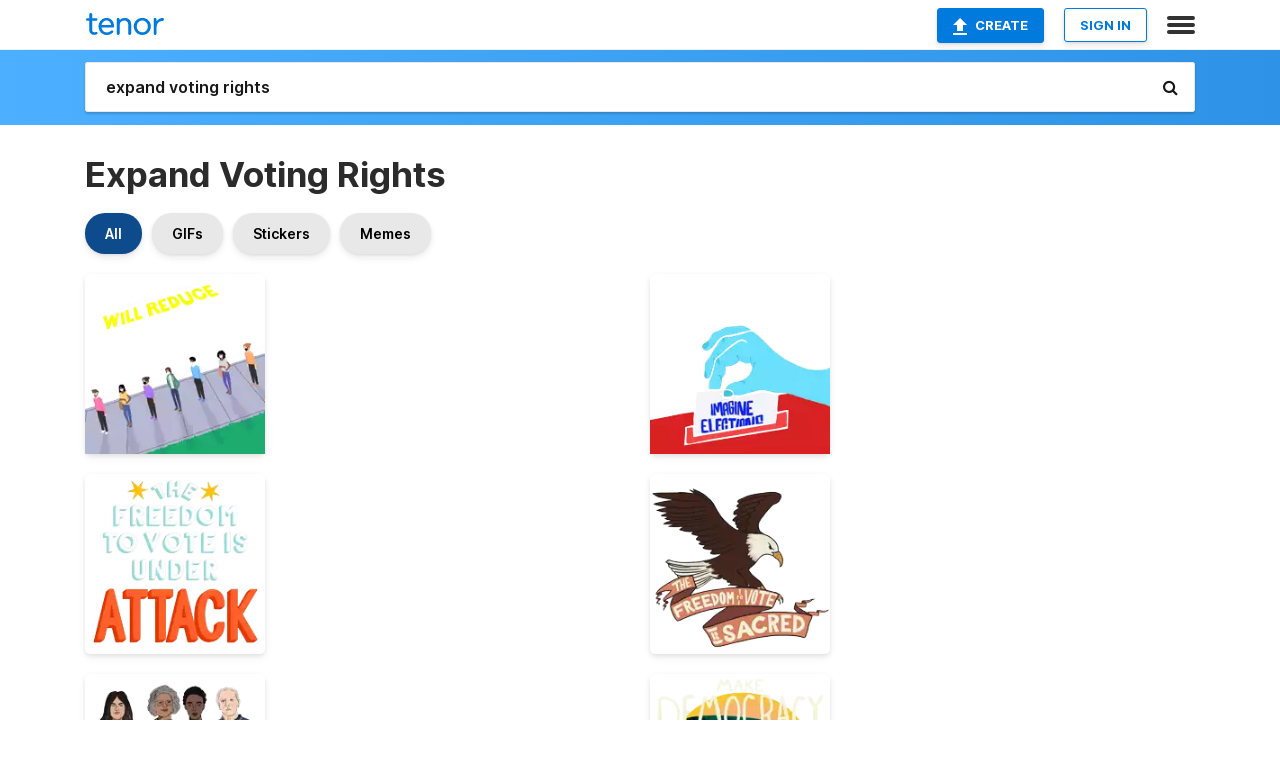

--- FILE ---
content_type: text/html; charset=utf-8
request_url: https://tenor.com/search/expand-voting-rights-gifs
body_size: 32061
content:
<!DOCTYPE html>
<html lang="en" dir="ltr"><head><script id="data" type="text/x-cache" nonce="ZWFmZjk5MGMtNDllNi00OWM0LWI1MmYtZDJlM2NiYmYwMTU5">[base64]</script><title class="dynamic">Expand Voting Rights GIFs | Tenor</title><link class="dynamic" rel="canonical" href="https://tenor.com/search/expand-voting-rights-gifs"><meta class="dynamic" name="keywords" content="expand,voting,rights,gifs,search,memes"><meta class="dynamic" name="description" content="With Tenor, maker of GIF Keyboard, add popular Expand Voting Rights animated GIFs to your conversations. Share the best GIFs now &gt;&gt;&gt;"><meta class="dynamic" name="twitter:title" content="Expand Voting Rights GIFs | Tenor"><meta class="dynamic" name="twitter:description" content="With Tenor, maker of GIF Keyboard, add popular Expand Voting Rights animated GIFs to your conversations. Share the best GIFs now &gt;&gt;&gt;"><meta class="dynamic" name="twitter:site" content="@gifkeyboard"><meta class="dynamic" name="twitter:app:name:iphone" content="GIF Keyboard"><meta class="dynamic" name="twitter:app:name:ipad" content="GIF Keyboard"><meta class="dynamic" name="twitter:app:name:googleplay" content="GIF Keyboard"><meta class="dynamic" name="twitter:app:id:iphone" content="917932200"><meta class="dynamic" name="twitter:app:id:ipad" content="917932200"><meta class="dynamic" name="twitter:app:id:googleplay" content="com.riffsy.FBMGIFApp"><meta class="dynamic" property="al:ios:app_name" content="GIF Keyboard"><meta class="dynamic" property="al:ios:app_store_id" content="917932200"><meta class="dynamic" property="al:android:package" content="com.riffsy.FBMGIFApp"><meta class="dynamic" property="al:android:app_name" content="GIF Keyboard"><meta class="dynamic" property="fb:app_id" content="374882289330575"><meta class="dynamic" property="og:site_name" content="Tenor"><meta class="dynamic" property="og:title" content="Expand Voting Rights GIFs | Tenor"><meta class="dynamic" name="robots" content="noindex"><meta class="dynamic" name="apple-itunes-app" content="app-id=917932200,app-argument=https://tenor.com/search/expand-voting-rights-gifs"><meta class="dynamic" name="twitter:app:url:googleplay" content="riffsy://search/expand%20voting%20rights"><meta class="dynamic" property="al:android:url" content="riffsy://search/expand%20voting%20rights"><link class="dynamic" rel="alternate" href="android-app://com.riffsy.FBMGIFApp/riffsy/search/expand%20voting%20rights"><meta name="twitter:image" content="https://media1.tenor.com/m/0NeOfVUHDRQAAAAC/vrl-for-the-people-act.gif"><link rel="image_src" href="https://media1.tenor.com/m/0NeOfVUHDRQAAAAC/vrl-for-the-people-act.gif"><meta class="dynamic" property="og:url" content="https://media1.tenor.com/m/0NeOfVUHDRQAAAAd/vrl-for-the-people-act.gif"><meta class="dynamic" property="og:description" content="Click to view the GIF"><meta class="dynamic" property="og:type" content="website"><meta class="dynamic" property="og:image" content="https://media1.tenor.com/m/0NeOfVUHDRQAAAAd/vrl-for-the-people-act.gif"><meta class="dynamic" property="og:image:type" content="image/gif"><meta class="dynamic" property="og:image:width" content="640"><meta class="dynamic" property="og:image:height" content="640"><meta class="dynamic" property="og:video" content="https://media.tenor.com/0NeOfVUHDRQAAAPo/vrl-for-the-people-act.mp4"><meta class="dynamic" property="og:video:secure_url" content="https://media.tenor.com/0NeOfVUHDRQAAAPo/vrl-for-the-people-act.mp4"><meta class="dynamic" property="og:video:type" content="video/mp4"><meta class="dynamic" property="og:video:width" content="640"><meta class="dynamic" property="og:video:height" content="640"><meta class="dynamic" property="og:video" content="https://media.tenor.com/0NeOfVUHDRQAAAPs/vrl-for-the-people-act.webm"><meta class="dynamic" property="og:video:secure_url" content="https://media.tenor.com/0NeOfVUHDRQAAAPs/vrl-for-the-people-act.webm"><meta class="dynamic" property="og:video:type" content="video/webm"><meta class="dynamic" property="og:video:width" content="640"><meta class="dynamic" property="og:video:height" content="640"><script class="dynamic" type="application/ld+json">{"@context":"http:\u002F\u002Fschema.org","@type":"Article","author":"creativecourage","creator":"creativecourage","headline":"Expand Voting Rights GIFs | Tenor","name":"Expand Voting Rights GIFs | Tenor","url":"https:\u002F\u002Ftenor.com\u002Fsearch\u002Fexpand-voting-rights-gifs","mainEntityOfPage":"https:\u002F\u002Ftenor.com\u002Fsearch\u002Fexpand-voting-rights-gifs","keywords":"expand,voting,rights,gifs,search,memes","dateModified":"2021-03-15T20:04:46.299Z","datePublished":"2021-03-15T20:04:46.299Z","publisher":{"@context":"http:\u002F\u002Fschema.org","@type":"Organization","name":"Tenor","logo":{"@type":"ImageObject","url":"https:\u002F\u002Ftenor.com\u002Fassets\u002Fimg\u002Ftenor-app-icon.png"},"sameAs":["https:\u002F\u002Ftwitter.com\u002Fgifkeyboard","https:\u002F\u002Fwww.facebook.com\u002Ftenorapp\u002F","https:\u002F\u002Fwww.linkedin.com\u002Fcompany\u002Ftenorinc\u002F"]},"image":{"@context":"http:\u002F\u002Fschema.org","@type":"ImageObject","author":"creativecourage","creator":"creativecourage","name":"Expand Voting Rights GIFs | Tenor","keywords":"expand,voting,rights,gifs,search,memes","description":"With Tenor, maker of GIF Keyboard, add popular Expand Voting Rights animated GIFs to your conversations. Share the best GIFs now \u003E\u003E\u003E","url":"https:\u002F\u002Ftenor.com\u002Fsearch\u002Fexpand-voting-rights-gifs","contentUrl":"https:\u002F\u002Fmedia1.tenor.com\u002Fm\u002F0NeOfVUHDRQAAAAC\u002Fvrl-for-the-people-act.gif","thumbnailUrl":"https:\u002F\u002Fmedia.tenor.com\u002F0NeOfVUHDRQAAAAe\u002Fvrl-for-the-people-act.png","width":498,"height":498,"dateCreated":"2021-03-15T20:04:46.299Z","uploadDate":"2021-03-15T20:04:46.299Z","representativeOfPage":true},"video":{"@context":"http:\u002F\u002Fschema.org","@type":"VideoObject","author":"creativecourage","creator":"creativecourage","name":"Expand Voting Rights GIFs | Tenor","keywords":"expand,voting,rights,gifs,search,memes","description":"With Tenor, maker of GIF Keyboard, add popular Expand Voting Rights animated GIFs to your conversations. Share the best GIFs now \u003E\u003E\u003E","url":"https:\u002F\u002Ftenor.com\u002Fsearch\u002Fexpand-voting-rights-gifs","contentUrl":"https:\u002F\u002Fmedia.tenor.com\u002F0NeOfVUHDRQAAAPo\u002Fvrl-for-the-people-act.mp4","thumbnailUrl":"https:\u002F\u002Fmedia.tenor.com\u002F0NeOfVUHDRQAAAAe\u002Fvrl-for-the-people-act.png","width":640,"height":640,"dateCreated":"2021-03-15T20:04:46.299Z","uploadDate":"2021-03-15T20:04:46.299Z","duration":"PT0M9S"}}</script><link rel="preconnect" href="https://www.googletagmanager.com"><link rel="preconnect" href="https://www.google-analytics.com"><link rel="dns-prefetch" href="//media.tenor.com"><link rel="preconnect" href="https://media.tenor.com"><link rel="stylesheet" type="text/css" href="/assets/dist/main.min.css?release=r260116-1-master-85a2"><meta charset="UTF-8"><meta name="viewport" content="width=device-width, initial-scale=1"><link rel="manifest" href="/assets/manifest.json"><link rel="shortcut icon" type="image/png" href="/assets/img/favicon/favicon-16x16.png"><link rel="apple-touch-icon" sizes="57x57" href="/assets/img/favicon/apple-touch-icon-57x57.png"><link rel="apple-touch-icon" sizes="60x60" href="/assets/img/favicon/apple-touch-icon-60x60.png"><link rel="apple-touch-icon" sizes="72x72" href="/assets/img/favicon/apple-touch-icon-72x72.png"><link rel="icon" type="image/png" href="/assets/img/favicon/favicon-16x16.png" sizes="16x16"><link rel="icon" type="image/png" href="/assets/img/favicon/favicon-32x32.png" sizes="32x32"><link rel="search" type="application/opensearchdescription+xml" href="/opensearch.xml" title="Tenor"><link rel="alternate" hreflang="x-default" href="https://tenor.com/search/expand-voting-rights-gifs"><link rel="alternate" hreflang="af" href="https://tenor.com/af/search/expand-voting-rights-gifs"><link rel="alternate" hreflang="am" href="https://tenor.com/am/search/expand-voting-rights-gifs"><link rel="alternate" hreflang="az" href="https://tenor.com/az/search/expand-voting-rights-gifs"><link rel="alternate" hreflang="be" href="https://tenor.com/be/search/expand-voting-rights-gifs"><link rel="alternate" hreflang="bg" href="https://tenor.com/bg/search/expand-voting-rights-gifs"><link rel="alternate" hreflang="bn" href="https://tenor.com/bn/search/expand-voting-rights-gifs"><link rel="alternate" hreflang="bs" href="https://tenor.com/bs/search/expand-voting-rights-gifs"><link rel="alternate" hreflang="ca" href="https://tenor.com/ca/search/expand-voting-rights-gifs"><link rel="alternate" hreflang="cs" href="https://tenor.com/cs/search/expand-voting-rights-gifs"><link rel="alternate" hreflang="da" href="https://tenor.com/da/search/expand-voting-rights-gifs"><link rel="alternate" hreflang="de" href="https://tenor.com/de/search/expand-voting-rights-gifs"><link rel="alternate" hreflang="de-AT" href="https://tenor.com/de-AT/search/expand-voting-rights-gifs"><link rel="alternate" hreflang="de-CH" href="https://tenor.com/de-CH/search/expand-voting-rights-gifs"><link rel="alternate" hreflang="el" href="https://tenor.com/el/search/expand-voting-rights-gifs"><link rel="alternate" hreflang="en-AU" href="https://tenor.com/en-AU/search/expand-voting-rights-gifs"><link rel="alternate" hreflang="en-CA" href="https://tenor.com/en-CA/search/expand-voting-rights-gifs"><link rel="alternate" hreflang="en-GB" href="https://tenor.com/en-GB/search/expand-voting-rights-gifs"><link rel="alternate" hreflang="en-IE" href="https://tenor.com/en-IE/search/expand-voting-rights-gifs"><link rel="alternate" hreflang="en-IN" href="https://tenor.com/en-IN/search/expand-voting-rights-gifs"><link rel="alternate" hreflang="en-NZ" href="https://tenor.com/en-NZ/search/expand-voting-rights-gifs"><link rel="alternate" hreflang="en-SG" href="https://tenor.com/en-SG/search/expand-voting-rights-gifs"><link rel="alternate" hreflang="en-ZA" href="https://tenor.com/en-ZA/search/expand-voting-rights-gifs"><link rel="alternate" hreflang="es" href="https://tenor.com/es/search/expand-voting-rights-gifs"><link rel="alternate" hreflang="es-419" href="https://tenor.com/es-419/search/expand-voting-rights-gifs"><link rel="alternate" hreflang="es-AR" href="https://tenor.com/es-AR/search/expand-voting-rights-gifs"><link rel="alternate" hreflang="es-BO" href="https://tenor.com/es-BO/search/expand-voting-rights-gifs"><link rel="alternate" hreflang="es-CL" href="https://tenor.com/es-CL/search/expand-voting-rights-gifs"><link rel="alternate" hreflang="es-CO" href="https://tenor.com/es-CO/search/expand-voting-rights-gifs"><link rel="alternate" hreflang="es-CR" href="https://tenor.com/es-CR/search/expand-voting-rights-gifs"><link rel="alternate" hreflang="es-DO" href="https://tenor.com/es-DO/search/expand-voting-rights-gifs"><link rel="alternate" hreflang="es-EC" href="https://tenor.com/es-EC/search/expand-voting-rights-gifs"><link rel="alternate" hreflang="es-GT" href="https://tenor.com/es-GT/search/expand-voting-rights-gifs"><link rel="alternate" hreflang="es-HN" href="https://tenor.com/es-HN/search/expand-voting-rights-gifs"><link rel="alternate" hreflang="es-MX" href="https://tenor.com/es-MX/search/expand-voting-rights-gifs"><link rel="alternate" hreflang="es-NI" href="https://tenor.com/es-NI/search/expand-voting-rights-gifs"><link rel="alternate" hreflang="es-PA" href="https://tenor.com/es-PA/search/expand-voting-rights-gifs"><link rel="alternate" hreflang="es-PE" href="https://tenor.com/es-PE/search/expand-voting-rights-gifs"><link rel="alternate" hreflang="es-PR" href="https://tenor.com/es-PR/search/expand-voting-rights-gifs"><link rel="alternate" hreflang="es-PY" href="https://tenor.com/es-PY/search/expand-voting-rights-gifs"><link rel="alternate" hreflang="es-SV" href="https://tenor.com/es-SV/search/expand-voting-rights-gifs"><link rel="alternate" hreflang="es-US" href="https://tenor.com/es-US/search/expand-voting-rights-gifs"><link rel="alternate" hreflang="es-UY" href="https://tenor.com/es-UY/search/expand-voting-rights-gifs"><link rel="alternate" hreflang="es-VE" href="https://tenor.com/es-VE/search/expand-voting-rights-gifs"><link rel="alternate" hreflang="et" href="https://tenor.com/et/search/expand-voting-rights-gifs"><link rel="alternate" hreflang="eu" href="https://tenor.com/eu/search/expand-voting-rights-gifs"><link rel="alternate" hreflang="fi" href="https://tenor.com/fi/search/expand-voting-rights-gifs"><link rel="alternate" hreflang="fil" href="https://tenor.com/fil/search/expand-voting-rights-gifs"><link rel="alternate" hreflang="fr" href="https://tenor.com/fr/search/expand-voting-rights-gifs"><link rel="alternate" hreflang="fr-CA" href="https://tenor.com/fr-CA/search/expand-voting-rights-gifs"><link rel="alternate" hreflang="fr-CH" href="https://tenor.com/fr-CH/search/expand-voting-rights-gifs"><link rel="alternate" hreflang="gl" href="https://tenor.com/gl/search/expand-voting-rights-gifs"><link rel="alternate" hreflang="gu" href="https://tenor.com/gu/search/expand-voting-rights-gifs"><link rel="alternate" hreflang="hi" href="https://tenor.com/hi/search/expand-voting-rights-gifs"><link rel="alternate" hreflang="hr" href="https://tenor.com/hr/search/expand-voting-rights-gifs"><link rel="alternate" hreflang="hu" href="https://tenor.com/hu/search/expand-voting-rights-gifs"><link rel="alternate" hreflang="hy" href="https://tenor.com/hy/search/expand-voting-rights-gifs"><link rel="alternate" hreflang="id" href="https://tenor.com/id/search/expand-voting-rights-gifs"><link rel="alternate" hreflang="is" href="https://tenor.com/is/search/expand-voting-rights-gifs"><link rel="alternate" hreflang="it" href="https://tenor.com/it/search/expand-voting-rights-gifs"><link rel="alternate" hreflang="ja" href="https://tenor.com/ja/search/expand-voting-rights-gifs"><link rel="alternate" hreflang="ka" href="https://tenor.com/ka/search/expand-voting-rights-gifs"><link rel="alternate" hreflang="kk" href="https://tenor.com/kk/search/expand-voting-rights-gifs"><link rel="alternate" hreflang="km" href="https://tenor.com/km/search/expand-voting-rights-gifs"><link rel="alternate" hreflang="kn" href="https://tenor.com/kn/search/expand-voting-rights-gifs"><link rel="alternate" hreflang="ko" href="https://tenor.com/ko/search/expand-voting-rights-gifs"><link rel="alternate" hreflang="ky" href="https://tenor.com/ky/search/expand-voting-rights-gifs"><link rel="alternate" hreflang="lo" href="https://tenor.com/lo/search/expand-voting-rights-gifs"><link rel="alternate" hreflang="lt" href="https://tenor.com/lt/search/expand-voting-rights-gifs"><link rel="alternate" hreflang="lv" href="https://tenor.com/lv/search/expand-voting-rights-gifs"><link rel="alternate" hreflang="mk" href="https://tenor.com/mk/search/expand-voting-rights-gifs"><link rel="alternate" hreflang="ml" href="https://tenor.com/ml/search/expand-voting-rights-gifs"><link rel="alternate" hreflang="mn" href="https://tenor.com/mn/search/expand-voting-rights-gifs"><link rel="alternate" hreflang="mo" href="https://tenor.com/mo/search/expand-voting-rights-gifs"><link rel="alternate" hreflang="mr" href="https://tenor.com/mr/search/expand-voting-rights-gifs"><link rel="alternate" hreflang="ms" href="https://tenor.com/ms/search/expand-voting-rights-gifs"><link rel="alternate" hreflang="my" href="https://tenor.com/my/search/expand-voting-rights-gifs"><link rel="alternate" hreflang="ne" href="https://tenor.com/ne/search/expand-voting-rights-gifs"><link rel="alternate" hreflang="nl" href="https://tenor.com/nl/search/expand-voting-rights-gifs"><link rel="alternate" hreflang="no" href="https://tenor.com/no/search/expand-voting-rights-gifs"><link rel="alternate" hreflang="pa" href="https://tenor.com/pa/search/expand-voting-rights-gifs"><link rel="alternate" hreflang="pl" href="https://tenor.com/pl/search/expand-voting-rights-gifs"><link rel="alternate" hreflang="pt" href="https://tenor.com/pt/search/expand-voting-rights-gifs"><link rel="alternate" hreflang="pt-BR" href="https://tenor.com/pt-BR/search/expand-voting-rights-gifs"><link rel="alternate" hreflang="pt-PT" href="https://tenor.com/pt-PT/search/expand-voting-rights-gifs"><link rel="alternate" hreflang="ro" href="https://tenor.com/ro/search/expand-voting-rights-gifs"><link rel="alternate" hreflang="ru" href="https://tenor.com/ru/search/expand-voting-rights-gifs"><link rel="alternate" hreflang="si" href="https://tenor.com/si/search/expand-voting-rights-gifs"><link rel="alternate" hreflang="sk" href="https://tenor.com/sk/search/expand-voting-rights-gifs"><link rel="alternate" hreflang="sl" href="https://tenor.com/sl/search/expand-voting-rights-gifs"><link rel="alternate" hreflang="sq" href="https://tenor.com/sq/search/expand-voting-rights-gifs"><link rel="alternate" hreflang="sr" href="https://tenor.com/sr/search/expand-voting-rights-gifs"><link rel="alternate" hreflang="sr-Latn" href="https://tenor.com/sr-Latn/search/expand-voting-rights-gifs"><link rel="alternate" hreflang="sv" href="https://tenor.com/sv/search/expand-voting-rights-gifs"><link rel="alternate" hreflang="sw" href="https://tenor.com/sw/search/expand-voting-rights-gifs"><link rel="alternate" hreflang="ta" href="https://tenor.com/ta/search/expand-voting-rights-gifs"><link rel="alternate" hreflang="te" href="https://tenor.com/te/search/expand-voting-rights-gifs"><link rel="alternate" hreflang="th" href="https://tenor.com/th/search/expand-voting-rights-gifs"><link rel="alternate" hreflang="tl" href="https://tenor.com/tl/search/expand-voting-rights-gifs"><link rel="alternate" hreflang="tr" href="https://tenor.com/tr/search/expand-voting-rights-gifs"><link rel="alternate" hreflang="uk" href="https://tenor.com/uk/search/expand-voting-rights-gifs"><link rel="alternate" hreflang="uz" href="https://tenor.com/uz/search/expand-voting-rights-gifs"><link rel="alternate" hreflang="vi" href="https://tenor.com/vi/search/expand-voting-rights-gifs"><link rel="alternate" hreflang="zh-CN" href="https://tenor.com/zh-CN/search/expand-voting-rights-gifs"><link rel="alternate" hreflang="zh-HK" href="https://tenor.com/zh-HK/search/expand-voting-rights-gifs"><link rel="alternate" hreflang="zh-TW" href="https://tenor.com/zh-TW/search/expand-voting-rights-gifs"><link rel="alternate" hreflang="zu" href="https://tenor.com/zu/search/expand-voting-rights-gifs"></head><body><script async type="text/javascript" src="/assets/dist/main.min.js?release=r260116-1-master-85a2" fetchpriority="high"></script><div id="root"><div class="BaseApp"><div class="Banner TOSBanner hidden"><div class="container"><span class="iconfont-remove" aria-hidden="true"></span>We&#039;ve updated our <span class="linkElements"><a href="/legal-terms" rel="noopener">Terms of Service</a> and <a href="https://policies.google.com/privacy?hl=en" rel="noopener">Privacy Policy</a></span>. By continuing you agree to Tenor&#039;s <span class="linkElements"><a href="/legal-terms" rel="noopener">Terms of Service</a> and <a href="https://policies.google.com/privacy?hl=en" rel="noopener">Privacy Policy</a></span>.</div></div><div class="Banner LanguageBanner hidden"><div class="container"><span class="iconfont-remove" aria-hidden="true"></span><div>Tenor.com has been translated based on your browser&#039;s language setting. If you want to change the language, click <span class="linkElements"><button>here</button></span>.</div></div></div><nav class="NavBar"><div class="container"><span itemscope itemtype="http://schema.org/Organization"><a class="navbar-brand" itemProp="url" href="/"><img src="/assets/img/tenor-logo.svg" width="80" height="22" alt="Tenor logo" itemprop="logo"></a></span><div class="nav-buttons"><div class="account-buttons"><a class="button upload-button" href="/gif-maker?utm_source=nav-bar&amp;utm_medium=internal&amp;utm_campaign=gif-maker-entrypoints"><img src="/assets/icons/upload-icon.svg" width="14" height="17" alt="Upload icon">Create</a><button class="white-button">SIGN IN</button></div><span class=" ToggleMenu"><span class="menu-button navicon-button x ToggleMenu-button"><div class="navicon"></div></span><div class="animated NavMenu"><div class="section"><div class="header">Products</div><ul><li><a href="https://apps.apple.com/app/apple-store/id917932200?pt=39040802&amp;ct=NavGifKeyboard&amp;mt=8" rel="noopener">GIF Keyboard</a></li><li><a href="https://play.google.com/store/apps/details?id=com.riffsy.FBMGIFApp" rel="noopener">Android</a></li><li><a href="/contentpartners">Content Partners</a></li></ul></div><div class="section"><div class="header">Explore</div><ul><li><button>Language</button></li><li><a href="/reactions">Reaction GIFs</a></li><li><a href="/explore">Explore GIFs</a></li></ul></div><div class="section"><div class="header">Company</div><ul><li><a href="/press">Press</a></li><li><a href="https://blog.tenor.com/" rel="noopener">Blog</a></li><li><a href="https://support.google.com/tenor" rel="noopener">FAQ</a></li><li><a href="/legal-terms">Terms and Privacy</a></li><li><a href="/assets/dist/licenses.txt" rel="noopener">Website Licenses</a></li><li><a href="https://support.google.com/tenor/gethelp?hl=en" rel="noopener">Contact Us</a></li></ul></div><div class="section"><div class="header">API</div><ul><li><a href="/gifapi" rel="noopener">Tenor GIF API</a></li><li><a href="https://developers.google.com/tenor/guides/endpoints" rel="noopener">GIF API Documentation</a></li></ul></div></div></span></div></div></nav><div class="TopBarComponent TopSearchBar"><div class="TopBar"><div class="container"><a class="navbar-brand" itemProp="url" href="/"><img src="/assets/img/tenor-logo-white.svg" width="80" height="22" alt="Tenor logo" itemprop="logo"></a><div class="search-bar-wrapper"><form class="SearchBar"><input name="q" value="expand voting rights" placeholder="Search for GIFs and Stickers" autocomplete="off"><span class="iconfont-search" aria-hidden="true"></span></form></div></div></div></div><div class="SearchPage container page"><!--!--><div class="gallery-container" itemscope itemtype="http://schema.org/ImageGallery"><meta itemprop="url" content="https://tenor.com/search/expand-voting-rights-gifs"><meta itemprop="mainEntityOfPage" content="https://tenor.com/search/expand-voting-rights-gifs"><meta itemprop="keywords" content="expand,voting,rights,gifs,search,memes"><meta itemprop="headline" content="Expand Voting Rights GIFs | Tenor"><meta itemprop="name" content="Expand Voting Rights GIFs | Tenor"><h1>Expand Voting Rights</h1><div class="search"><div class="UniversalSearchFormatToggle"><a class="UniversalSearchFormatToggleButton selected" href="/search/expand-voting-rights-gifs">All</a><a class="UniversalSearchFormatToggleButton" href="/search/expand-voting-rights-gifs?format=gifs">GIFs</a><a class="UniversalSearchFormatToggleButton" href="/search/expand-voting-rights-gifs?format=stickers">Stickers</a><a class="UniversalSearchFormatToggleButton" href="/search/expand-voting-rights-gifs?format=memes">Memes</a></div><div class="UniversalGifList" style="height:5200px;"><div class="column"><figure class="UniversalGifListItem clickable" data-index="0" data-width="220" data-height="220" style="top:0px;"><a href="/view/vrl-for-the-people-act-will-reduce-long-lines-at-the-polls-constitution-gif-20756614"><div class="Sticker"><img src="https://media.tenor.com/0NeOfVUHDRQAAAAm/vrl-for-the-people-act.webp" width="180" height="180" alt="a group of people wearing face masks are standing on a sidewalk in front of a sign that says &quot; for the people &quot;" loading="lazy"></div><div class="overlay"></div></a><figcaption class="tags"><ul><li><a href="/search/vrl-gifs">#VRL</a></li><li><a href="/search/for-the-people-act-gifs">#For-The-People-Act</a></li></ul></figcaption><!--!--></figure><figure class="UniversalGifListItem clickable" data-index="2" data-width="220" data-height="220" style="top:200px;"><a href="/view/the-freedom-to-vote-is-under-attack-vrl-pass-the-for-the-people-act-representus-american-flag-gif-20866154"><div class="Sticker"><img src="https://media.tenor.com/FBed4Totvz0AAAAm/the-freedom-to-vote-is-under-attack-vrl.webp" width="180" height="180" alt="a poster that says &quot; the freedom to vote is under attack &quot; on it" loading="lazy"></div><div class="overlay"></div></a><figcaption class="tags"><ul></ul></figcaption><!--!--></figure><figure class="UniversalGifListItem clickable" data-index="4" data-width="220" data-height="220" style="top:400px;"><a href="/view/together-we-can-end-unnecessary-voter-purges-voter-purges-stop-voter-purge-laws-use-it-or-lose-it-community-gif-20897901"><div class="Sticker"><img src="https://media.tenor.com/JQGmQqY7Y4IAAAAm/together-we-can-end-unnecessary-voter-purges-voter-purges.webp" width="180" height="180" alt="a group of people hold a sign that says together we can end unnecessary voter purges" loading="lazy"></div><div class="overlay"></div></a><figcaption class="tags"><ul></ul></figcaption><!--!--></figure><figure class="UniversalGifListItem clickable" data-index="6" data-width="220" data-height="220" style="top:600px;"><a href="/view/pass-the-for-the-people-act-vrl-constitution-united-states-congress-congress-gif-20861960"><div class="Sticker"><img src="https://media.tenor.com/PIbQwXM9-loAAAAm/pass-the-for-the-people-act-vrl.webp" width="180" height="180" alt="a sign that says &quot; pass the for the people act &quot;" loading="lazy"></div><div class="overlay"></div></a><figcaption class="tags"><ul><li><a href="/search/pass-the-for-the-people-act-gifs">#Pass-The-For-The-People-Act</a></li><li><a href="/search/vrl-gifs">#VRL</a></li></ul></figcaption><!--!--></figure><figure class="UniversalGifListItem clickable" data-index="8" data-width="220" data-height="220" style="top:800px;"><a href="/view/hr1-for-the-people-act-constitution-united-states-congress-congress-gif-20707002"><div class="Sticker"><img src="https://media.tenor.com/AOxOU0CLvY8AAAAm/hr1-for-the-people-act.webp" width="180" height="180" alt="a poster that says hr1 &quot; for the people act &quot; on it" loading="lazy"></div><div class="overlay"></div></a><figcaption class="tags"><ul><li><a href="/search/hr1-gifs">#HR1</a></li><li><a href="/search/for-the-people-act-gifs">#For-The-People-Act</a></li></ul></figcaption><!--!--></figure><figure class="UniversalGifListItem clickable" data-index="10" data-width="220" data-height="220" style="top:1000px;"><a href="/view/freedom-from-corruption-for-the-people-act-pass-the-for-the-people-act-representus-political-corruption-gif-20784031"><div class="Sticker"><img src="https://media.tenor.com/goY9S1I0DDMAAAAm/freedom-from-corruption-for-the-people-act.webp" width="180" height="180" alt="a poster that says freedom from corruption pass the for peopi" loading="lazy"></div><div class="overlay"></div></a><figcaption class="tags"><ul><li><a href="/search/freedom-from-corruption-gifs">#Freedom-From-Corruption</a></li></ul></figcaption><!--!--></figure><figure class="UniversalGifListItem clickable" data-index="12" data-width="220" data-height="220" style="top:1200px;"><a href="/view/find-the-freedom-to-vote-on-the-canvas-canvas-bob-ross-for-the-people-act-painting-gif-20892450"><div class="Gif"><picture><source type="video/mp4" srcset="https://media.tenor.com/2ma02iyZyXYAAAP1/find-the-freedom-to-vote-on-the-canvas-canvas.mp4 320w"><source media="(max-width:840px)" type="image/webp" srcset="https://media.tenor.com/2ma02iyZyXYAAAA1/find-the-freedom-to-vote-on-the-canvas-canvas.webp 200w"><img src="https://media.tenor.com/2ma02iyZyXYAAAAM/find-the-freedom-to-vote-on-the-canvas-canvas.gif" width="180" height="180" alt="a man paints an american flag with the words for the people act on it" loading="lazy"></picture></div><div class="overlay"></div></a><div class="actions"><span class="GifFavButton FavButton" aria-hidden="true"></span></div><figcaption class="tags"><ul></ul></figcaption><!--!--></figure><figure class="UniversalGifListItem clickable" data-index="14" data-width="220" data-height="220" style="top:1400px;"><a href="/view/arizona-supports-the-for-the-people-act-hr1corruption-pass-hr1-senate-arizon-politics-gif-21133268"><div class="Sticker"><img src="https://media.tenor.com/YG2dWjjhof4AAAAm/arizona-supports-the-for-the-people-act-hr1corruption.webp" width="180" height="180" alt="arizona supports the for the people act poster" loading="lazy"></div><div class="overlay"></div></a><figcaption class="tags"><ul></ul></figcaption><!--!--></figure><figure class="UniversalGifListItem clickable" data-index="16" data-width="516" data-height="715" style="top:1600px;"><a href="/gif-maker?utm_source=search-page&amp;utm_medium=internal&amp;utm_campaign=gif-maker-entrypoints"><div class="Gif Card" style="font-size:12.47093023255814px;height:249.4186046511628px;"><div class="header"><p>Click here</p><p>to upload to Tenor</p></div><picture><source type="video/mp4" srcset="/assets/img/gif-maker-entrypoints/search-entrypoint-optimized.mp4 516w"><source type="image/webp" srcset="/assets/img/gif-maker-entrypoints/search-entrypoint-optimized.webp 516w"><img src="/assets/img/gif-maker-entrypoints/search-entrypoint-optimized.gif" width="180" height="146.51162790697674" loading="lazy"></picture><div class="footer"><p>Upload your own GIFs</p></div></div><div class="overlay"></div></a><figcaption class="tags"><ul></ul></figcaption><!--!--></figure><figure class="UniversalGifListItem clickable" data-index="19" data-width="220" data-height="220" style="top:1869.4186046511627px;"><a href="/view/all-states-deserve-the-same-access-early-voting-pass-the-for-the-people-act-fifteen-days-all-americans-registered-to-vote-gif-20769407"><div class="Sticker"><img src="https://media.tenor.com/SZdkKV4GiusAAAAm/all-states-deserve-the-same-access-early-voting.webp" width="180" height="180" alt="a map of the united states with the words &quot; all states deserve the same access to early voting &quot; on it" loading="lazy"></div><div class="overlay"></div></a><figcaption class="tags"><ul></ul></figcaption><!--!--></figure><figure class="UniversalGifListItem clickable" data-index="21" data-width="220" data-height="220" style="top:2069.4186046511627px;"><a href="/view/circle-the-top-priority-politicians-self-interest-billionaires-democracy-corruption-hr1corruption-pass-hr1-senate-gif-21230636"><div class="Sticker"><img src="https://media.tenor.com/a-RneIcGWOgAAAAm/circle-the-top-priority-politicians-self-interest-billionaires-democracy-corruption.webp" width="180" height="180" alt="a poster that says circle the top priority politicians &#039; self interest billionaires" loading="lazy"></div><div class="overlay"></div></a><figcaption class="tags"><ul></ul></figcaption><!--!--></figure><figure class="UniversalGifListItem clickable" data-index="23" data-width="220" data-height="220" style="top:2269.4186046511627px;"><a href="/view/outlaw-gerrymandering-to-rig-elections-pass-hr1-texas33rd-district-illinois4th-district-louisianas2nd-district-gif-21257071"><div class="Gif"><picture><source media="(max-width:840px)" type="video/mp4" srcset="https://media.tenor.com/mE-LBJ8g5ewAAAP1/outlaw-gerrymandering-to-rig-elections-pass-hr1.mp4 186w"><source media="(max-width:840px)" type="image/webp" srcset="https://media.tenor.com/mE-LBJ8g5ewAAAA1/outlaw-gerrymandering-to-rig-elections-pass-hr1.webp 200w"><img src="https://media.tenor.com/mE-LBJ8g5ewAAAAM/outlaw-gerrymandering-to-rig-elections-pass-hr1.gif" width="180" height="180" alt="outlaw gerrymandering to rig elections louisiana &#039;s 2nd district pass hr1" loading="lazy"></picture></div><div class="overlay"></div></a><div class="actions"><span class="GifFavButton FavButton" aria-hidden="true"></span></div><figcaption class="tags"><ul></ul></figcaption><!--!--></figure><figure class="UniversalGifListItem clickable" data-index="25" data-width="220" data-height="220" style="top:2469.4186046511627px;"><a href="/view/we-all-want-integrity-in-our-elections-pass-the-for-the-people-act-united-states-congress-congress-hr1-gif-20851934"><div class="Sticker"><img src="https://media.tenor.com/wDap3QnisIQAAAAm/we-all-want-integrity-in-our-elections-pass-the-for-the-people-act.webp" width="180" height="180" alt="a poster that says &quot; we all want integrity in our elections &quot;" loading="lazy"></div><div class="overlay"></div></a><figcaption class="tags"><ul></ul></figcaption><!--!--></figure><figure class="UniversalGifListItem clickable" data-index="27" data-width="220" data-height="220" style="top:2669.4186046511627px;"><a href="/view/vrl-for-the-people-act-eligible-americans-registered-to-vote-envelope-gif-20770979"><div class="Sticker"><img src="https://media.tenor.com/PjTtdWtED3EAAAAm/vrl-for-the-people-act.webp" width="180" height="180" alt="a piece of paper that says for the people act on it" loading="lazy"></div><div class="overlay"></div></a><figcaption class="tags"><ul><li><a href="/search/vrl-gifs">#VRL</a></li><li><a href="/search/for-the-people-act-gifs">#For-The-People-Act</a></li></ul></figcaption><!--!--></figure><figure class="UniversalGifListItem clickable" data-index="29" data-width="220" data-height="220" style="top:2869.4186046511627px;"><a href="/view/dc-statehood-now-51st-state-51st-fifty-first-dc-gif-20850047"><div class="Sticker"><img src="https://media.tenor.com/FpbWcNazK2kAAAAm/dc-statehood-now-51st-state.webp" width="180" height="180" alt="a logo for dc statehood now has three stars on it" loading="lazy"></div><div class="overlay"></div></a><figcaption class="tags"><ul><li><a href="/search/dc-statehood-now-gifs">#DC-Statehood-Now</a></li><li><a href="/search/51st-state-gifs">#51st-State</a></li><li><a href="/search/51st-gifs">#51st</a></li></ul></figcaption><!--!--></figure><figure class="UniversalGifListItem clickable" data-index="31" data-width="220" data-height="220" style="top:3069.4186046511627px;"><a href="/view/the-freedom-to-vote-is-under-attack-vrl-pass-the-for-the-people-act-representus-american-flag-gif-20866159"><div class="Gif"><picture><source media="(max-width:840px)" type="image/webp" srcset="https://media.tenor.com/U9l6t5ORWNAAAAA1/the-freedom-to-vote-is-under-attack-vrl.webp 200w"><img src="https://media.tenor.com/U9l6t5ORWNAAAAAM/the-freedom-to-vote-is-under-attack-vrl.gif" width="180" height="180" alt="a poster that says the freedom to vote is under attack on it" loading="lazy"></picture></div><div class="overlay"></div></a><div class="actions"><span class="GifFavButton FavButton" aria-hidden="true"></span></div><figcaption class="tags"><ul></ul></figcaption><!--!--></figure><figure class="UniversalGifListItem clickable" data-index="33" data-width="220" data-height="220" style="top:3269.4186046511627px;"><a href="/view/hr1-for-the-people-act-pass-the-for-the-people-act-representus-constitution-gif-20706933"><div class="Sticker"><img src="https://media.tenor.com/j3xB5h6SJJYAAAAm/hr1-for-the-people-act.webp" width="180" height="180" alt="a white background with the words hr1 for the people act" loading="lazy"></div><div class="overlay"></div></a><figcaption class="tags"><ul><li><a href="/search/hr1-gifs">#HR1</a></li><li><a href="/search/for-the-people-act-gifs">#For-The-People-Act</a></li></ul></figcaption><!--!--></figure><figure class="UniversalGifListItem clickable" data-index="35" data-width="220" data-height="220" style="top:3469.4186046511627px;"><a href="/view/hr1-for-the-people-act-pass-the-for-the-people-act-representus-make-voting-systems-in-the-usa-gif-20718653"><div class="Sticker"><img src="https://media.tenor.com/Er7vgF7X46wAAAAm/hr1-for-the-people-act.webp" width="180" height="180" alt="a logo for make voting systems in the usa pass hr1" loading="lazy"></div><div class="overlay"></div></a><figcaption class="tags"><ul><li><a href="/search/hr1-gifs">#HR1</a></li><li><a href="/search/for-the-people-act-gifs">#For-The-People-Act</a></li></ul></figcaption><!--!--></figure><figure class="UniversalGifListItem clickable" data-index="37" data-width="220" data-height="220" style="top:3669.4186046511627px;"><a href="/view/political-corruption-pass-the-for-the-people-act-liberty-bell-for-the-people-act-representus-gif-20681419"><div class="Sticker"><img src="https://media.tenor.com/mLT6aozHZIwAAAAm/political-corruption-pass-the-for-the-people-act.webp" width="180" height="180" alt="a bell with the words protect the constitution from political corruption pass the for the people" loading="lazy"></div><div class="overlay"></div></a><figcaption class="tags"><ul><li><a href="/search/political-corruption-gifs">#Political-Corruption</a></li></ul></figcaption><!--!--></figure><figure class="UniversalGifListItem clickable" data-index="39" data-width="220" data-height="220" style="top:3869.4186046511627px;"><a href="/view/find-the-freedom-to-vote-on-the-canvas-canvas-bob-ross-for-the-people-act-painting-gif-20892460"><div class="Gif"><picture><source type="video/mp4" srcset="https://media.tenor.com/s45f0ruUU40AAAP1/find-the-freedom-to-vote-on-the-canvas-canvas.mp4 320w"><source media="(max-width:840px)" type="image/webp" srcset="https://media.tenor.com/s45f0ruUU40AAAA1/find-the-freedom-to-vote-on-the-canvas-canvas.webp 200w"><img src="https://media.tenor.com/s45f0ruUU40AAAAM/find-the-freedom-to-vote-on-the-canvas-canvas.gif" width="180" height="180" alt="a man is painting an american flag with the words for the people act" loading="lazy"></picture></div><div class="overlay"></div></a><div class="actions"><span class="GifFavButton FavButton" aria-hidden="true"></span></div><figcaption class="tags"><ul></ul></figcaption><!--!--></figure><figure class="UniversalGifListItem clickable" data-index="41" data-width="220" data-height="220" style="top:4069.4186046511627px;"><a href="/view/call-you-senators-support-the-equality-act-equalityfreedom-expand-voting-rights-rainbow-gif-20768935"><div class="Sticker"><img src="https://media.tenor.com/YLUmOB1lzP0AAAAm/call-you-senators-support-the-equality-act.webp" width="180" height="180" alt="a rainbow lip with the words support the equality act" loading="lazy"></div><div class="overlay"></div></a><figcaption class="tags"><ul><li><a href="/search/call-you-senators-gifs">#Call-You-Senators</a></li></ul></figcaption><!--!--></figure><figure class="UniversalGifListItem clickable" data-index="43" data-width="220" data-height="220" style="top:4269.418604651162px;"><a href="/view/easy-to-vote-hard-to-cheat-for-the-people-act-ven-diagram-visual-gif-20876801"><div class="Sticker"><img src="https://media.tenor.com/meVi7AwsKjEAAAAm/easy-to-vote-hard-to-cheat.webp" width="180" height="180" alt="a blue and red circle that says easy to vote for the people act and hard to cheat" loading="lazy"></div><div class="overlay"></div></a><figcaption class="tags"><ul><li><a href="/search/easy-to-vote-gifs">#Easy-To-Vote</a></li><li><a href="/search/hard-to-cheat-gifs">#Hard-To-Cheat</a></li></ul></figcaption><!--!--></figure><figure class="UniversalGifListItem clickable" data-index="45" data-width="220" data-height="220" style="top:4469.418604651162px;"><a href="/view/many-of-americas-voting-systems-are-made-in-china-and-russia-ensure-security-voting-booth-people-voting-hr1-gif-20708643"><div class="Sticker"><img src="https://media.tenor.com/tYbS-cYFzMMAAAAm/many-of-americas-voting-systems-are-made-in-china-and-russia-ensure-security.webp" width="180" height="180" alt="two women standing in front of voting booths with the words &quot; ensure security &quot; below them" loading="lazy"></div><div class="overlay"></div></a><figcaption class="tags"><ul></ul></figcaption><!--!--></figure><figure class="UniversalGifListItem clickable" data-index="47" data-width="220" data-height="220" style="top:4669.418604651162px;"><a href="/view/freedom-and-opportunity-for-all-wheelchair-inclusion-expand-voting-rights-sign-gif-20767403"><div class="Sticker"><img src="https://media.tenor.com/NS4bFl4MtrIAAAAm/freedom-and-opportunity-for-all-wheelchair.webp" width="180" height="180" alt="a person in a wheelchair holds up a sign that says freedom and opportunity for all" loading="lazy"></div><div class="overlay"></div></a><figcaption class="tags"><ul></ul></figcaption><!--!--></figure><figure class="UniversalGifListItem clickable" data-index="49" data-width="220" data-height="220" style="top:4869.418604651162px;"><a href="/view/circle-the-top-priority-politicians-self-interest-billionaires-democracy-corruption-hr1corruption-pass-hr1-senate-gif-21230639"><div class="Gif"><picture><source media="(max-width:840px)" type="image/webp" srcset="https://media.tenor.com/9i5piTYAtdEAAAA1/circle-the-top-priority-politicians-self-interest-billionaires-democracy-corruption.webp 200w"><img src="https://media.tenor.com/9i5piTYAtdEAAAAM/circle-the-top-priority-politicians-self-interest-billionaires-democracy-corruption.gif" width="180" height="180" alt="a poster that says circle the top priority politicians self interest billionaires and democracy" loading="lazy"></picture></div><div class="overlay"></div></a><div class="actions"><span class="GifFavButton FavButton" aria-hidden="true"></span></div><figcaption class="tags"><ul></ul></figcaption><!--!--></figure></div><div class="column"><figure class="UniversalGifListItem clickable" data-index="1" data-width="220" data-height="220" style="top:0px;"><a href="/view/imagine-elections-free-of-corruption-dc-dc-statehood-representus-constitution-gif-20849949"><div class="Sticker"><img src="https://media.tenor.com/XfdLvT7K47MAAAAm/imagine-elections-free-of-corruption-dc.webp" width="180" height="180" alt="an illustration of a hand holding a piece of paper that says imagine elections free of corruption" loading="lazy"></div><div class="overlay"></div></a><figcaption class="tags"><ul></ul></figcaption><!--!--></figure><figure class="UniversalGifListItem clickable" data-index="3" data-width="220" data-height="220" style="top:200px;"><a href="/view/freedom-to-vote-is-sacred-eagle-american-eagle-bald-eagle-flying-eagle-gif-20895693"><div class="Sticker"><img src="https://media.tenor.com/nj1beSkreqIAAAAm/freedom-to-vote-is-sacred-eagle.webp" width="180" height="180" alt="a drawing of an eagle with the words &quot; the freedom to vote is sacred &quot;" loading="lazy"></div><div class="overlay"></div></a><figcaption class="tags"><ul><li><a href="/search/freedom-to-vote-is-sacred-gifs">#Freedom-To-Vote-Is-Sacred</a></li><li><a href="/search/eagle-gifs">#eagle</a></li></ul></figcaption><!--!--></figure><figure class="UniversalGifListItem clickable" data-index="5" data-width="220" data-height="220" style="top:400px;"><a href="/view/make-democracy-free-of-corruption-eagle-eagle-flying-america-democracy-gif-20794826"><div class="Sticker"><img src="https://media.tenor.com/JAVaftehKd0AAAAm/make-democracy-free-of-corruption-eagle.webp" width="180" height="180" alt="an illustration of an eagle with the words make democracy free of corruption" loading="lazy"></div><div class="overlay"></div></a><figcaption class="tags"><ul></ul></figcaption><!--!--></figure><figure class="UniversalGifListItem clickable" data-index="7" data-width="220" data-height="220" style="top:600px;"><a href="/view/hr1-for-the-people-act-constitution-united-states-congress-congress-gif-20707589"><div class="Sticker"><img src="https://media.tenor.com/kya1_8fSNfMAAAAm/hr1-for-the-people-act.webp" width="180" height="180" alt="a piece of paper that says hr1 for the people act on the top" loading="lazy"></div><div class="overlay"></div></a><figcaption class="tags"><ul><li><a href="/search/hr1-gifs">#HR1</a></li><li><a href="/search/for-the-people-act-gifs">#For-The-People-Act</a></li></ul></figcaption><!--!--></figure><figure class="UniversalGifListItem clickable" data-index="9" data-width="220" data-height="220" style="top:800px;"><a href="/view/dc-statehood-now-51st-state-fifty-first-dc-dc-statehood-gif-20849987"><div class="Sticker"><img src="https://media.tenor.com/NnlXQhelrEkAAAAm/dc-statehood-now-51st-state.webp" width="180" height="180" alt="a logo for dc statehood now with a map of dc" loading="lazy"></div><div class="overlay"></div></a><figcaption class="tags"><ul><li><a href="/search/dc-statehood-now-gifs">#DC-Statehood-Now</a></li><li><a href="/search/51st-state-gifs">#51st-State</a></li></ul></figcaption><!--!--></figure><figure class="UniversalGifListItem clickable" data-index="11" data-width="220" data-height="220" style="top:1000px;"><a href="/view/we-can-make-all-voting-machines-in-the-usa-pass-the-for-the-people-act-rosie-the-riveter-rosie-we-can-do-it-gif-21288787"><div class="Sticker"><img src="https://media.tenor.com/oQ82lzf-cgsAAAAm/we-can-make-all-voting-machines-in-the-usa-pass-the-for-the-people-act.webp" width="180" height="180" alt="a poster that says we can make all voting machines in the usa pass" loading="lazy"></div><div class="overlay"></div></a><figcaption class="tags"><ul></ul></figcaption><!--!--></figure><figure class="UniversalGifListItem clickable" data-index="13" data-width="220" data-height="220" style="top:1200px;"><a href="/view/for-the-people-its-time-to-act-corruption-hr1corruption-pass-hr1-gif-21230827"><div class="Sticker"><img src="https://media.tenor.com/-dy16SVneK4AAAAm/for-the-people-its-time-to-act.webp" width="180" height="180" alt="a map of the united states with the words &quot; for the people &quot; on it" loading="lazy"></div><div class="overlay"></div></a><figcaption class="tags"><ul><li><a href="/search/for-the-people-gifs">#For-The-People</a></li><li><a href="/search/its-time-to-act-gifs">#Its-Time-To-Act</a></li></ul></figcaption><!--!--></figure><figure class="UniversalGifListItem clickable" data-index="15" data-width="220" data-height="220" style="top:1400px;"><a href="/view/states-at-extreme-and-high-risk-of-rigged-elections-stop-the-spread-pass-hr1-pass-the-for-the-people-act-get-some-help-corruption-hr1corruption-gif-21255877"><div class="Sticker"><img src="https://media.tenor.com/60jcOyIxxRgAAAAm/states-at-extreme-and-high-risk-of-rigged-elections-stop-the-spread-pass-hr1-pass-the-for-the-people-act.webp" width="180" height="180" alt="a map of the united states with the words &quot; states at extreme and high risk of rigged elections stop the spread pass hr1 &quot;" loading="lazy"></div><div class="overlay"></div></a><figcaption class="tags"><ul></ul></figcaption><!--!--></figure><figure class="UniversalGifListItem clickable" data-index="17" data-width="220" data-height="220" style="top:1600px;"><a href="/view/early-voting-hr1for-the-people-act-end-political-corruption-united-states-congress-congress-gif-20718028"><div class="Sticker"><img src="https://media.tenor.com/l3UHhaUNRdYAAAAm/early-voting-hr1for-the-people-act.webp" width="180" height="180" alt="an envelope with a piece of paper that says hr1 for the people act established nationwide early voting and mail in voting" loading="lazy"></div><div class="overlay"></div></a><figcaption class="tags"><ul><li><a href="/search/early-voting-gifs">#Early-Voting</a></li></ul></figcaption><!--!--></figure><figure class="UniversalGifListItem clickable" data-index="18" data-width="220" data-height="220" style="top:1800px;"><a href="/view/outlaw-gerrymandering-to-rig-elections-pass-hr1-texas33rd-district-illinois4th-district-louisianas2nd-district-gif-21257070"><div class="Sticker"><img src="https://media.tenor.com/uP0H9QUnAakAAAAm/outlaw-gerrymandering-to-rig-elections-pass-hr1.webp" width="180" height="180" alt="a poster for outlaw gerrymandering to rig elections in louisiana &#039;s 2nd district" loading="lazy"></div><div class="overlay"></div></a><figcaption class="tags"><ul></ul></figcaption><!--!--></figure><figure class="UniversalGifListItem clickable" data-index="20" data-width="220" data-height="220" style="top:2000px;"><a href="/view/i-am-proud-to-be-an-american-proud-to-represente600-00americans-proud-to-be-inthe-only-party-pledged-to-make-gif-20862096"><div class="Gif"><picture><source media="(max-width:840px)" type="image/webp" srcset="https://media.tenor.com/YijfKMkCh6gAAAA1/i-am-proud-to-be-an-american-proud-to-represente600.webp 200w"><img src="https://media.tenor.com/YijfKMkCh6gAAAAM/i-am-proud-to-be-an-american-proud-to-represente600.gif" width="180" height="180" alt="a poster that says i am to be an american proud to be represent" loading="lazy"></picture></div><div class="overlay"></div></a><div class="actions"><span class="GifFavButton FavButton" aria-hidden="true"></span></div><figcaption class="tags"><ul><li><a href="/search/i-am-proud-to-be-an-american-gifs">#I-Am-Proud-To-Be-An-American</a></li></ul></figcaption><!--!--></figure><figure class="UniversalGifListItem clickable" data-index="22" data-width="220" data-height="220" style="top:2200px;"><a href="/view/american-elections-american-voting-machines-pass-the-for-the-people-act-representus-american-flag-gif-20866138"><div class="Sticker"><img src="https://media.tenor.com/4mbi7eaYOzoAAAAm/american-elections-american-voting-machines.webp" width="180" height="180" alt="a white background with the words pass the for the people act" loading="lazy"></div><div class="overlay"></div></a><figcaption class="tags"><ul><li><a href="/search/american-elections-gifs">#American-Elections</a></li></ul></figcaption><!--!--></figure><figure class="UniversalGifListItem clickable" data-index="24" data-width="220" data-height="220" style="top:2400px;"><a href="/view/put-democracy-first-americans-of-all-political-stripes-feel-politicians-dont-care-about-them-we-must-pass-the-for-the-people-act-corruption-gif-21230662"><div class="Sticker"><img src="https://media.tenor.com/Xt5Wnbx2uUAAAAAm/put-democracy-first-americans-of-all-political-stripes.webp" width="180" height="180" alt="a poster that says &quot; put democracy first &quot; on it" loading="lazy"></div><div class="overlay"></div></a><figcaption class="tags"><ul><li><a href="/search/put-democracy-first-gifs">#Put-Democracy-First</a></li></ul></figcaption><!--!--></figure><figure class="UniversalGifListItem clickable" data-index="26" data-width="220" data-height="220" style="top:2600px;"><a href="/view/all-americans-deserve-equal-representation-in-congress-dc-dc-statehood-constitution-united-states-congress-gif-20850988"><div class="Sticker"><img src="https://media.tenor.com/jRBhoDjdNREAAAAm/all-americans-deserve-equal-representation-in-congress-dc.webp" width="180" height="180" alt="all americans deserve equal representation in congress with a drawing of the capitol building" loading="lazy"></div><div class="overlay"></div></a><figcaption class="tags"><ul></ul></figcaption><!--!--></figure><figure class="UniversalGifListItem clickable" data-index="28" data-width="220" data-height="220" style="top:2800px;"><a href="/view/dc-statehood-now-51st-state-51st-fifty-first-dc-gif-20850021"><div class="Sticker"><img src="https://media.tenor.com/NBK2K7dRJRoAAAAm/dc-statehood-now-51st-state.webp" width="180" height="180" alt="a red and blue drawing of a map of washington dc" loading="lazy"></div><div class="overlay"></div></a><figcaption class="tags"><ul><li><a href="/search/dc-statehood-now-gifs">#DC-Statehood-Now</a></li><li><a href="/search/51st-state-gifs">#51st-State</a></li><li><a href="/search/51st-gifs">#51st</a></li></ul></figcaption><!--!--></figure><figure class="UniversalGifListItem clickable" data-index="30" data-width="220" data-height="220" style="top:3000px;"><a href="/view/kill-the-filibuster-punching-arm-filibuster-joe-biden-gif-20795958"><div class="Sticker"><img src="https://media.tenor.com/lYlAAH3yD6AAAAAm/kill-the-filibuster-punching.webp" width="180" height="180" alt="a blue fist is smashing through a pink wall that says &#039; king filth &#039;" loading="lazy"></div><div class="overlay"></div></a><figcaption class="tags"><ul><li><a href="/search/kill-the-filibuster-gifs">#Kill-The-Filibuster</a></li><li><a href="/search/punching-gifs">#punching</a></li><li><a href="/search/arm-gifs">#arm</a></li></ul></figcaption><!--!--></figure><figure class="UniversalGifListItem clickable" data-index="32" data-width="220" data-height="220" style="top:3200px;"><a href="/view/under-for-the-people-act-voter-in-all-states-choose-to-vote-absentee-without-excuse-mailbox-scenery-gif-20765404"><div class="Sticker"><img src="https://media.tenor.com/l8Bj663GRQEAAAAm/under-for-the-people-act-voter-in-all-states.webp" width="180" height="180" alt="a cartoon of a mailbox with the words under for the people act on it" loading="lazy"></div><div class="overlay"></div></a><figcaption class="tags"><ul><li><a href="/search/under-for-the-people-act-gifs">#Under-For-The-People-Act</a></li></ul></figcaption><!--!--></figure><figure class="UniversalGifListItem clickable" data-index="34" data-width="220" data-height="220" style="top:3400px;"><a href="/view/america-update-hr1-for-the-people-act-modernize-voter-registration-ios-gif-20705753"><div class="Sticker"><img src="https://media.tenor.com/GNLQlcfFhp8AAAAm/america-update-hr1.webp" width="180" height="180" alt="a computer screen displays a message about hr1 &quot; for the people act &quot;" loading="lazy"></div><div class="overlay"></div></a><figcaption class="tags"><ul><li><a href="/search/america-update-gifs">#America-Update</a></li><li><a href="/search/hr1-gifs">#Hr1</a></li></ul></figcaption><!--!--></figure><figure class="UniversalGifListItem clickable" data-index="36" data-width="220" data-height="220" style="top:3600px;"><a href="/view/none-of-us-are-free-until-our-government-is-free-of-corruption-pass-the-for-the-people-act-for-the-people-act-representus-constitution-gif-20770811"><div class="Sticker"><img src="https://media.tenor.com/J2Wy6Wi3WWYAAAAm/none-of-us-are-free-until-our-government-is-free-of-corruption-pass-the-for-the-people-act.webp" width="180" height="180" alt="a sign that says &quot; none of us are free until our government is free of corruption &quot;" loading="lazy"></div><div class="overlay"></div></a><figcaption class="tags"><ul></ul></figcaption><!--!--></figure><figure class="UniversalGifListItem clickable" data-index="38" data-width="220" data-height="220" style="top:3800px;"><a href="/view/all-eligible-americans-should-be-automatically-registered-to-vote-birthday-cake-candles-birthday-celebration-cake-gif-20893612"><div class="Sticker"><img src="https://media.tenor.com/FWopu6R5wsMAAAAm/all-eligible-americans-should-be-automatically-registered-to-vote-birthday-cake.webp" width="180" height="180" alt="a cake with the words hr1 all eligible americans should be automatically registered to vote on it" loading="lazy"></div><div class="overlay"></div></a><figcaption class="tags"><ul></ul></figcaption><!--!--></figure><figure class="UniversalGifListItem clickable" data-index="40" data-width="220" data-height="220" style="top:4000px;"><a href="/view/arizona-against-corruption-arizona-for-hr1-corruption-hr1corruption-pass-hr1-gif-21132858"><div class="Sticker"><img src="https://media.tenor.com/6msBvwwlBT0AAAAm/arizona-against-corruption-arizona-for-hr1.webp" width="180" height="180" alt="a logo for arizona against corruption with a cactus in the foreground" loading="lazy"></div><div class="overlay"></div></a><figcaption class="tags"><ul><li><a href="/search/arizona-against-corruption-gifs">#Arizona-Against-Corruption</a></li></ul></figcaption><!--!--></figure><figure class="UniversalGifListItem clickable" data-index="42" data-width="220" data-height="220" style="top:4200px;"><a href="/view/one-bill-many-improvements-one-bill-many-improvements-pink-floyd-dark-side-of-the-moon-gif-20722699"><div class="Sticker"><img src="https://media.tenor.com/xhoPzvMZrvEAAAAm/one-bill-many-improvements-one-bill.webp" width="180" height="180" alt="a rainbow is coming out of the right side of a white background" loading="lazy"></div><div class="overlay"></div></a><figcaption class="tags"><ul><li><a href="/search/one-bill-many-improvements-gifs">#One-Bill-Many-Improvements</a></li></ul></figcaption><!--!--></figure><figure class="UniversalGifListItem clickable" data-index="44" data-width="220" data-height="220" style="top:4400px;"><a href="/view/together-we-can-spotlight-campaign-financing-spotlight-campaign-financing-election-financing-election-finance-gif-20896987"><div class="Sticker"><img src="https://media.tenor.com/d2pafNb1jU8AAAAm/together-we-can-spotlight-campaign-financing-spotlight.webp" width="180" height="180" alt="a cartoon of people holding money and a paper that says vote" loading="lazy"></div><div class="overlay"></div></a><figcaption class="tags"><ul></ul></figcaption><!--!--></figure><figure class="UniversalGifListItem clickable" data-index="46" data-width="220" data-height="220" style="top:4600px;"><a href="/view/together-we-can-end-unnecessary-voter-purges-voter-purges-stop-voter-purge-laws-use-it-or-lose-it-community-gif-20897907"><div class="Gif"><picture><source media="(max-width:840px)" type="image/webp" srcset="https://media.tenor.com/Do3RtlEGYjEAAAA1/together-we-can-end-unnecessary-voter-purges-voter-purges.webp 200w"><img src="https://media.tenor.com/Do3RtlEGYjEAAAAM/together-we-can-end-unnecessary-voter-purges-voter-purges.gif" width="180" height="180" alt="a group of people are holding up a sign that says together we can end unnecessary voter purges" loading="lazy"></picture></div><div class="overlay"></div></a><div class="actions"><span class="GifFavButton FavButton" aria-hidden="true"></span></div><figcaption class="tags"><ul></ul></figcaption><!--!--></figure><figure class="UniversalGifListItem clickable" data-index="48" data-width="220" data-height="220" style="top:4800px;"><a href="/view/love-america-fight-corruption-representus-tattoo-heart-tattoo-gif-20999792"><div class="Sticker"><img src="https://media.tenor.com/iiEdsH_OCy4AAAAm/love-america-fight-corruption.webp" width="180" height="180" alt="a tattoo of a heart with a banner that says love america fight corruption" loading="lazy"></div><div class="overlay"></div></a><figcaption class="tags"><ul><li><a href="/search/love-america-gifs">#Love-America</a></li><li><a href="/search/fight-corruption-gifs">#Fight-Corruption</a></li></ul></figcaption><!--!--></figure></div><script type="text/javascript" nonce="ZWFmZjk5MGMtNDllNi00OWM0LWI1MmYtZDJlM2NiYmYwMTU5">/*! For license information please see inlineMathService.min.js.LICENSE.txt */
(()=>{"use strict";let t=!1,i=!1,e=!1;function s(){t=window.innerWidth<=840,i=/iphone|ipod|ipad/i.test(window.navigator.userAgent)&&!window.MSStream,e=/Chrome/.test(window.navigator.userAgent)}window.addEventListener("resize",function(){s()}),s();const n=Object.freeze({GIF:"gif",MEME:"meme",STICKER:"sticker"});class o{element;staticColumns;showShareCount;isUniversalGifList;DEFAULT_WIDTH;y;containerWidth;numColumns;i;colNum;currentColumnIdx;minBottomY;maxBottomY;columnTailItems;spacing;borderLeft;borderRight;paddingLeft;paddingRight;paddingTop;paddingBottom;constructor({element:t,staticColumns:i,showShareCount:e,isUniversalGifList:s}){this.element=t,this.staticColumns=i,this.showShareCount=e,this.isUniversalGifList=s,this.DEFAULT_WIDTH=1===this.staticColumns?200:400,this.y=0,this.containerWidth=0,this.numColumns=0,this.i=0,this.colNum=0,this.currentColumnIdx=0,this.minBottomY=0,this.maxBottomY=0,this.columnTailItems=[],this.spacing=10,this.borderLeft=0,this.borderRight=0,this.paddingLeft=0,this.paddingRight=0,this.paddingTop=0,this.paddingBottom=0,this.resetVars()}resetVars(){this.y=0,this.spacing=t?10:20;const i=this.element?window.getComputedStyle(this.element):null;for(this.paddingLeft=i?parseInt(i.getPropertyValue("padding-left")):0,this.paddingRight=i?parseInt(i.getPropertyValue("padding-right")):0,this.paddingTop=i?parseInt(i.getPropertyValue("padding-top")):0,this.paddingBottom=i?parseInt(i.getPropertyValue("padding-bottom")):0,this.borderLeft=i?parseInt(i.getPropertyValue("border-left-width")):0,this.borderRight=i?parseInt(i.getPropertyValue("border-right-width")):0,this.containerWidth=this.element&&this.element.offsetWidth?this.element.offsetWidth-this.paddingLeft-this.paddingRight-this.borderLeft-this.borderRight:this.DEFAULT_WIDTH,this.staticColumns?this.numColumns=this.staticColumns:this.containerWidth>1100?this.numColumns=4:this.containerWidth>576?this.numColumns=3:this.numColumns=2,this.i=0,this.maxBottomY=0,this.columnTailItems=[],this.colNum=0;this.colNum<this.numColumns;this.colNum++)this.columnTailItems[this.colNum]={bottomY:0,width:0,height:0,y:0,column:this.colNum,index:-1}}getItemDimsAndMediaType(t){return[0,0,""]}updateItem(t,i){}compute(t,i){if(i&&this.resetVars(),!t||0===t.length)return console.info("mathService: no data"),{loaderHeight:0,numColumns:0};let e=0;const s=(this.containerWidth-this.numColumns*this.spacing)/this.numColumns;let o,h=0,m=0,l="";for(;this.i<t.length;this.i++){for(o=t[this.i],[h,m,l]=this.getItemDimsAndMediaType(o),e=this.isUniversalGifList||l!==n.MEME&&l!==n.STICKER?s/h*m:s,this.currentColumnIdx=0,this.minBottomY=this.columnTailItems[this.currentColumnIdx].bottomY,this.colNum=1;this.colNum<this.numColumns;this.colNum++)this.columnTailItems[this.colNum].bottomY<this.minBottomY&&(this.currentColumnIdx=this.colNum,this.minBottomY=this.columnTailItems[this.currentColumnIdx].bottomY);this.y=this.minBottomY,this.showShareCount&&(this.y+=18),this.columnTailItems[this.currentColumnIdx]={width:s,height:e,y:this.y,bottomY:e+this.y+this.spacing,column:this.currentColumnIdx,index:this.i},this.updateItem(o,this.currentColumnIdx)}for(this.colNum=0;this.colNum<this.numColumns;this.colNum++)this.columnTailItems[this.colNum].bottomY>this.maxBottomY&&(this.maxBottomY=this.columnTailItems[this.colNum].bottomY);return{loaderHeight:this.maxBottomY+this.paddingTop+this.paddingBottom,numColumns:this.numColumns}}}class h extends o{getItemDimsAndMediaType(t){return[parseInt(t.dataset.width||"0"),parseInt(t.dataset.height||"0"),""]}updateItem(t,i){t.dataset.colIndex=i.toString();const e=this.columnTailItems[i],s=t.getElementsByTagName("img")[0];s.setAttribute("width",e.width.toString()),s.setAttribute("height",e.height.toString())}}const m=document.getElementsByClassName("GifList");let l,r,a,d,u,c,g,p,C,I;for(let t=0;t<m.length;t++){l=m[t],r=new h({element:l,staticColumns:parseInt(l.dataset.columns||"0"),showShareCount:!1,isUniversalGifList:!1}),a=l.getElementsByClassName("column"),u=a.length,g=[],p=Array(u).fill(!1),C=0;let i,e,s=0;for(;C<u;)d=a[s],d.children.length?(i=d.children[0],e=parseInt(i.dataset.index||"0"),g[e]=d.removeChild(i)):p[s]||(C++,p[s]=!0),s=(s+1)%u;const n=r.compute(g),o=n.numColumns-u;l.style.height=`${n.loaderHeight}px`;const f=a[a.length-1];if(o<0)for(let t=0;t>o;t--)f.parentNode?.removeChild(f);else if(o>0)for(let t=0;t<o;t++)c=document.createElement("div"),c.className="column",c.style.cssText="top: 0px;",f.parentNode?.insertBefore(c,f.nextSibling);for(a=l.getElementsByClassName("column");g.length;)I=g.shift(),a[parseInt(I.dataset.colIndex||"0")].appendChild(I)}})();
//# sourceMappingURL=/assets/dist/inlineMathService.min.js.map</script></div></div></div><!--!--></div><div class="ProgressBar" style="height:0;right:100vw;transition:right 2s linear;"></div><div class="DialogContainer"></div></div></div><script id="store-cache" type="text/x-cache" nonce="ZWFmZjk5MGMtNDllNi00OWM0LWI1MmYtZDJlM2NiYmYwMTU5">{"appConfig":{},"config":{},"tags":{},"gifs":{"byId":{},"related":{},"searchByUsername":{}},"stickers":{"searchByUsername":{}},"memes":{"searchByUsername":{}},"universal":{"search":{"expand voting rights-low-all":{"results":[{"id":"15048653348830383380","legacy_info":{"post_id":"20756614"},"title":"","media_formats":{"gif_transparent":{"url":"https:\u002F\u002Fmedia.tenor.com\u002F0NeOfVUHDRQAAAAi\u002Fvrl-for-the-people-act.gif","duration":8.3,"preview":"","dims":[498,498],"size":1221146},"tinygif_transparent":{"url":"https:\u002F\u002Fmedia.tenor.com\u002F0NeOfVUHDRQAAAAj\u002Fvrl-for-the-people-act.gif","duration":8.3,"preview":"","dims":[200,200],"size":334215},"webp_transparent":{"url":"https:\u002F\u002Fmedia.tenor.com\u002F0NeOfVUHDRQAAAAl\u002Fvrl-for-the-people-act.webp","duration":8.3,"preview":"","dims":[498,498],"size":1334526},"webp":{"url":"https:\u002F\u002Fmedia.tenor.com\u002F0NeOfVUHDRQAAAAx\u002Fvrl-for-the-people-act.webp","duration":8.3,"preview":"","dims":[498,498],"size":534728},"mediumgif":{"url":"https:\u002F\u002Fmedia1.tenor.com\u002Fm\u002F0NeOfVUHDRQAAAAd\u002Fvrl-for-the-people-act.gif","duration":8.3,"preview":"","dims":[640,640],"size":1005592},"tinywebp_transparent":{"url":"https:\u002F\u002Fmedia.tenor.com\u002F0NeOfVUHDRQAAAAm\u002Fvrl-for-the-people-act.webp","duration":8.3,"preview":"","dims":[200,200],"size":460996},"mp4":{"url":"https:\u002F\u002Fmedia.tenor.com\u002F0NeOfVUHDRQAAAPo\u002Fvrl-for-the-people-act.mp4","duration":8.3,"preview":"","dims":[640,640],"size":1456516},"tinygif":{"url":"https:\u002F\u002Fmedia.tenor.com\u002F0NeOfVUHDRQAAAAM\u002Fvrl-for-the-people-act.gif","duration":8.3,"preview":"","dims":[220,220],"size":129916},"tinywebp":{"url":"https:\u002F\u002Fmedia.tenor.com\u002F0NeOfVUHDRQAAAA1\u002Fvrl-for-the-people-act.webp","duration":8.3,"preview":"","dims":[200,200],"size":156606},"gif":{"url":"https:\u002F\u002Fmedia1.tenor.com\u002Fm\u002F0NeOfVUHDRQAAAAC\u002Fvrl-for-the-people-act.gif","duration":8.3,"preview":"","dims":[498,498],"size":6237479},"tinymp4":{"url":"https:\u002F\u002Fmedia.tenor.com\u002F0NeOfVUHDRQAAAP1\u002Fvrl-for-the-people-act.mp4","duration":8.3,"preview":"","dims":[132,132],"size":61293},"webm":{"url":"https:\u002F\u002Fmedia.tenor.com\u002F0NeOfVUHDRQAAAPs\u002Fvrl-for-the-people-act.webm","duration":8.3,"preview":"","dims":[640,640],"size":228589},"gifpreview":{"url":"https:\u002F\u002Fmedia.tenor.com\u002F0NeOfVUHDRQAAAAe\u002Fvrl-for-the-people-act.png","duration":8.3,"preview":"","dims":[640,640],"size":27198}},"bg_color":"","created":1615838686.299943,"content_description":"a group of people wearing face masks are standing on a sidewalk in front of a sign that says \" for the people \"","h1_title":"Vrl For The People Act Sticker","long_title":"Vrl For The People Act Sticker - Vrl For The People Act Will Reduce Long Lines Stickers","embed":"\u003Cdiv class=\"tenor-gif-embed\" data-postid=\"20756614\" data-share-method=\"host\" data-aspect-ratio=\"1\" data-width=\"100%\"\u003E\u003Ca href=\"https:\u002F\u002Ftenor.com\u002Fview\u002Fvrl-for-the-people-act-will-reduce-long-lines-at-the-polls-constitution-gif-20756614\"\u003EVrl For The People Act Sticker\u003C\u002Fa\u003Efrom \u003Ca href=\"https:\u002F\u002Ftenor.com\u002Fsearch\u002Fvrl-stickers\"\u003EVrl Stickers\u003C\u002Fa\u003E\u003C\u002Fdiv\u003E \u003Cscript type=\"text\u002Fjavascript\" async src=\"https:\u002F\u002Ftenor.com\u002Fembed.js\"\u003E\u003C\u002Fscript\u003E","itemurl":"https:\u002F\u002Ftenor.com\u002Fview\u002Fvrl-for-the-people-act-will-reduce-long-lines-at-the-polls-constitution-gif-20756614","url":"https:\u002F\u002Ftenor.com\u002FbzfUg.gif","tags":["VRL","For The People Act","Will Reduce Long Lines","At The Polls","constitution","United States Congress","congress","Expand Voting Rights","Voting Rights","Political Corruption","White House","Voter Suppression","Freedom To Vote","Reduce Long Lines","Voting Equality","Diegodoodles","Long Line","End Voter Suppression","Choose How You Vote"],"flags":["sticker"],"user":{"username":"creativecourage","partnername":"Creative Courage","url":"https:\u002F\u002Ftenor.com\u002Fofficial\u002Fcreativecourage","tagline":"The official home of Creative Courage on Tenor","userid":"7302247","profile_id":"15716024439605206631","avatars":{"32":"https:\u002F\u002Fc.tenor.com\u002F3\u002FEiECel-yEYgAAAfQ\u002Ftenor.png","75":"https:\u002F\u002Fc.tenor.com\u002F3\u002FEiECel-yEYgAAAfR\u002Ftenor.png","128":"https:\u002F\u002Fc.tenor.com\u002F3\u002FEiECel-yEYgAAAfS\u002Ftenor.png","256":"https:\u002F\u002Fc.tenor.com\u002F3\u002FEiECel-yEYgAAAfT\u002Ftenor.png"},"usertype":"partner","partnercta":{"url":"","text":""},"partnerbanner":{"690":"https:\u002F\u002Fc.tenor.com\u002F3\u002FdVK_KJ7QIYMAAAfU\u002Ftenor.png","910":"https:\u002F\u002Fc.tenor.com\u002F3\u002FdVK_KJ7QIYMAAAfV\u002Ftenor.png","1110":"https:\u002F\u002Fc.tenor.com\u002F3\u002FdVK_KJ7QIYMAAAfW\u002Ftenor.png"},"partnercategories":[],"partnerlinks":[],"flags":["partner"]},"hasaudio":false,"source_id":"","shares":556,"policy_status":"POLICY_STATUS_UNSPECIFIED","q":"expand voting rights","searchfilter":"none","index":0,"details":{"width":180,"height":180,"y":0,"bottomY":200,"column":0,"index":0}},{"id":"6770963840949216179","legacy_info":{"post_id":"20849949"},"title":"","media_formats":{"tinygif":{"url":"https:\u002F\u002Fmedia.tenor.com\u002FXfdLvT7K47MAAAAM\u002Fimagine-elections-free-of-corruption-dc.gif","duration":4.2,"preview":"","dims":[220,220],"size":23364},"tinywebp_transparent":{"url":"https:\u002F\u002Fmedia.tenor.com\u002FXfdLvT7K47MAAAAm\u002Fimagine-elections-free-of-corruption-dc.webp","duration":4.2,"preview":"","dims":[200,200],"size":38530},"webp_transparent":{"url":"https:\u002F\u002Fmedia.tenor.com\u002FXfdLvT7K47MAAAAl\u002Fimagine-elections-free-of-corruption-dc.webp","duration":4.2,"preview":"","dims":[498,498],"size":110408},"webm":{"url":"https:\u002F\u002Fmedia.tenor.com\u002FXfdLvT7K47MAAAPs\u002Fimagine-elections-free-of-corruption-dc.webm","duration":4.2,"preview":"","dims":[640,640],"size":104026},"mp4":{"url":"https:\u002F\u002Fmedia.tenor.com\u002FXfdLvT7K47MAAAPo\u002Fimagine-elections-free-of-corruption-dc.mp4","duration":4.2,"preview":"","dims":[640,640],"size":282423},"gif_transparent":{"url":"https:\u002F\u002Fmedia.tenor.com\u002FXfdLvT7K47MAAAAi\u002Fimagine-elections-free-of-corruption-dc.gif","duration":4.2,"preview":"","dims":[498,498],"size":183269},"mediumgif":{"url":"https:\u002F\u002Fmedia1.tenor.com\u002Fm\u002FXfdLvT7K47MAAAAd\u002Fimagine-elections-free-of-corruption-dc.gif","duration":4.2,"preview":"","dims":[640,640],"size":115434},"tinygif_transparent":{"url":"https:\u002F\u002Fmedia.tenor.com\u002FXfdLvT7K47MAAAAj\u002Fimagine-elections-free-of-corruption-dc.gif","duration":4.2,"preview":"","dims":[200,200],"size":56652},"gif":{"url":"https:\u002F\u002Fmedia1.tenor.com\u002Fm\u002FXfdLvT7K47MAAAAC\u002Fimagine-elections-free-of-corruption-dc.gif","duration":4.2,"preview":"","dims":[498,498],"size":2084748},"tinywebp":{"url":"https:\u002F\u002Fmedia.tenor.com\u002FXfdLvT7K47MAAAA1\u002Fimagine-elections-free-of-corruption-dc.webp","duration":4.3,"preview":"","dims":[200,200],"size":18254},"tinymp4":{"url":"https:\u002F\u002Fmedia.tenor.com\u002FXfdLvT7K47MAAAP1\u002Fimagine-elections-free-of-corruption-dc.mp4","duration":4.2,"preview":"","dims":[232,232],"size":64307},"webp":{"url":"https:\u002F\u002Fmedia.tenor.com\u002FXfdLvT7K47MAAAAx\u002Fimagine-elections-free-of-corruption-dc.webp","duration":4.2,"preview":"","dims":[498,498],"size":51206},"gifpreview":{"url":"https:\u002F\u002Fmedia.tenor.com\u002FXfdLvT7K47MAAAAe\u002Fimagine-elections-free-of-corruption-dc.png","duration":4.2,"preview":"","dims":[640,640],"size":29636}},"bg_color":"","created":1616438504.878067,"content_description":"an illustration of a hand holding a piece of paper that says imagine elections free of corruption","h1_title":"Imagine Elections Free Of Corruption Dc Sticker","long_title":"Imagine Elections Free Of Corruption Dc Sticker - Imagine Elections Free Of Corruption Dc Dc Statehood Stickers","embed":"\u003Cdiv class=\"tenor-gif-embed\" data-postid=\"20849949\" data-share-method=\"host\" data-aspect-ratio=\"1\" data-width=\"100%\"\u003E\u003Ca href=\"https:\u002F\u002Ftenor.com\u002Fview\u002Fimagine-elections-free-of-corruption-dc-dc-statehood-representus-constitution-gif-20849949\"\u003EImagine Elections Free Of Corruption Dc Sticker\u003C\u002Fa\u003Efrom \u003Ca href=\"https:\u002F\u002Ftenor.com\u002Fsearch\u002Fimagine+elections+free+of+corruption-stickers\"\u003EImagine Elections Free Of Corruption Stickers\u003C\u002Fa\u003E\u003C\u002Fdiv\u003E \u003Cscript type=\"text\u002Fjavascript\" async src=\"https:\u002F\u002Ftenor.com\u002Fembed.js\"\u003E\u003C\u002Fscript\u003E","itemurl":"https:\u002F\u002Ftenor.com\u002Fview\u002Fimagine-elections-free-of-corruption-dc-dc-statehood-representus-constitution-gif-20849949","url":"https:\u002F\u002Ftenor.com\u002FbzEbF.gif","tags":["Imagine Elections Free Of Corruption","DC","DC Statehood","representus","constitution","United States Congress","congress","HR1","Expand Voting Rights","Voting Rights","Political Corruption","senate","house","Pass The For The People Act","For The People Act","dropbox","Vote By Mail","Vote In Person","Washington DC","annick"],"flags":["sticker"],"user":{"username":"creativecourage","partnername":"Creative Courage","url":"https:\u002F\u002Ftenor.com\u002Fofficial\u002Fcreativecourage","tagline":"The official home of Creative Courage on Tenor","userid":"7302247","profile_id":"15716024439605206631","avatars":{"32":"https:\u002F\u002Fc.tenor.com\u002F3\u002FEiECel-yEYgAAAfQ\u002Ftenor.png","75":"https:\u002F\u002Fc.tenor.com\u002F3\u002FEiECel-yEYgAAAfR\u002Ftenor.png","128":"https:\u002F\u002Fc.tenor.com\u002F3\u002FEiECel-yEYgAAAfS\u002Ftenor.png","256":"https:\u002F\u002Fc.tenor.com\u002F3\u002FEiECel-yEYgAAAfT\u002Ftenor.png"},"usertype":"partner","partnercta":{"url":"","text":""},"partnerbanner":{"690":"https:\u002F\u002Fc.tenor.com\u002F3\u002FdVK_KJ7QIYMAAAfU\u002Ftenor.png","910":"https:\u002F\u002Fc.tenor.com\u002F3\u002FdVK_KJ7QIYMAAAfV\u002Ftenor.png","1110":"https:\u002F\u002Fc.tenor.com\u002F3\u002FdVK_KJ7QIYMAAAfW\u002Ftenor.png"},"partnercategories":[],"partnerlinks":[],"flags":["partner"]},"hasaudio":false,"source_id":"","shares":146,"policy_status":"POLICY_STATUS_UNSPECIFIED","q":"expand voting rights","searchfilter":"none","index":1,"details":{"width":180,"height":180,"y":0,"bottomY":200,"column":1,"index":1}},{"id":"1447799395892182845","legacy_info":{"post_id":"20866154"},"title":"","media_formats":{"gif_transparent":{"url":"https:\u002F\u002Fmedia.tenor.com\u002FFBed4Totvz0AAAAi\u002Fthe-freedom-to-vote-is-under-attack-vrl.gif","duration":2,"preview":"","dims":[493,498],"size":686717},"tinygif_transparent":{"url":"https:\u002F\u002Fmedia.tenor.com\u002FFBed4Totvz0AAAAj\u002Fthe-freedom-to-vote-is-under-attack-vrl.gif","duration":2,"preview":"","dims":[198,200],"size":142160},"gif":{"url":"https:\u002F\u002Fmedia1.tenor.com\u002Fm\u002FFBed4Totvz0AAAAC\u002Fthe-freedom-to-vote-is-under-attack-vrl.gif","duration":2,"preview":"","dims":[498,498],"size":1548206},"gifpreview":{"url":"https:\u002F\u002Fmedia.tenor.com\u002FFBed4Totvz0AAAAe\u002Fthe-freedom-to-vote-is-under-attack-vrl.png","duration":2,"preview":"","dims":[640,640],"size":32328},"tinygif":{"url":"https:\u002F\u002Fmedia.tenor.com\u002FFBed4Totvz0AAAAM\u002Fthe-freedom-to-vote-is-under-attack-vrl.gif","duration":2,"preview":"","dims":[220,220],"size":36688},"tinywebp_transparent":{"url":"https:\u002F\u002Fmedia.tenor.com\u002FFBed4Totvz0AAAAm\u002Fthe-freedom-to-vote-is-under-attack-vrl.webp","duration":2,"preview":"","dims":[200,200],"size":54358},"mediumgif":{"url":"https:\u002F\u002Fmedia1.tenor.com\u002Fm\u002FFBed4Totvz0AAAAd\u002Fthe-freedom-to-vote-is-under-attack-vrl.gif","duration":2,"preview":"","dims":[640,640],"size":213899},"tinywebp":{"url":"https:\u002F\u002Fmedia.tenor.com\u002FFBed4Totvz0AAAA1\u002Fthe-freedom-to-vote-is-under-attack-vrl.webp","duration":2,"preview":"","dims":[200,200],"size":18926},"webp_transparent":{"url":"https:\u002F\u002Fmedia.tenor.com\u002FFBed4Totvz0AAAAl\u002Fthe-freedom-to-vote-is-under-attack-vrl.webp","duration":2,"preview":"","dims":[498,498],"size":565718},"tinymp4":{"url":"https:\u002F\u002Fmedia.tenor.com\u002FFBed4Totvz0AAAP1\u002Fthe-freedom-to-vote-is-under-attack-vrl.mp4","duration":2,"preview":"","dims":[288,288],"size":109136},"webp":{"url":"https:\u002F\u002Fmedia.tenor.com\u002FFBed4Totvz0AAAAx\u002Fthe-freedom-to-vote-is-under-attack-vrl.webp","duration":2,"preview":"","dims":[498,498],"size":78468},"mp4":{"url":"https:\u002F\u002Fmedia.tenor.com\u002FFBed4Totvz0AAAPo\u002Fthe-freedom-to-vote-is-under-attack-vrl.mp4","duration":2,"preview":"","dims":[640,640],"size":371508},"webm":{"url":"https:\u002F\u002Fmedia.tenor.com\u002FFBed4Totvz0AAAPs\u002Fthe-freedom-to-vote-is-under-attack-vrl.webm","duration":2,"preview":"","dims":[640,640],"size":65426}},"bg_color":"","created":1616525414.437804,"content_description":"a poster that says \" the freedom to vote is under attack \" on it","h1_title":"The Freedom To Vote Is Under Attack Vrl Sticker","long_title":"The Freedom To Vote Is Under Attack Vrl Sticker - The Freedom To Vote Is Under Attack Vrl Pass The For The People Act Stickers","embed":"\u003Cdiv class=\"tenor-gif-embed\" data-postid=\"20866154\" data-share-method=\"host\" data-aspect-ratio=\"1\" data-width=\"100%\"\u003E\u003Ca href=\"https:\u002F\u002Ftenor.com\u002Fview\u002Fthe-freedom-to-vote-is-under-attack-vrl-pass-the-for-the-people-act-representus-american-flag-gif-20866154\"\u003EThe Freedom To Vote Is Under Attack Vrl Sticker\u003C\u002Fa\u003Efrom \u003Ca href=\"https:\u002F\u002Ftenor.com\u002Fsearch\u002Fthe+freedom+to+vote+is+under+attack-stickers\"\u003EThe Freedom To Vote Is Under Attack Stickers\u003C\u002Fa\u003E\u003C\u002Fdiv\u003E \u003Cscript type=\"text\u002Fjavascript\" async src=\"https:\u002F\u002Ftenor.com\u002Fembed.js\"\u003E\u003C\u002Fscript\u003E","itemurl":"https:\u002F\u002Ftenor.com\u002Fview\u002Fthe-freedom-to-vote-is-under-attack-vrl-pass-the-for-the-people-act-representus-american-flag-gif-20866154","url":"https:\u002F\u002Ftenor.com\u002FbzIo2.gif","tags":["The Freedom To Vote Is Under Attack","VRL","Pass The For The People Act","representus","American Flag","Voting Machines","United States Congress","congress","HR1","SR1","Expand Voting Rights","Voting Rights","Political Corruption","Voter Suppression","suppression","Freedom To Vote","Voting Freedom","For The People Act","stars","abrarenedesign"],"flags":["sticker"],"user":{"username":"creativecourage","partnername":"Creative Courage","url":"https:\u002F\u002Ftenor.com\u002Fofficial\u002Fcreativecourage","tagline":"The official home of Creative Courage on Tenor","userid":"7302247","profile_id":"15716024439605206631","avatars":{"32":"https:\u002F\u002Fc.tenor.com\u002F3\u002FEiECel-yEYgAAAfQ\u002Ftenor.png","75":"https:\u002F\u002Fc.tenor.com\u002F3\u002FEiECel-yEYgAAAfR\u002Ftenor.png","128":"https:\u002F\u002Fc.tenor.com\u002F3\u002FEiECel-yEYgAAAfS\u002Ftenor.png","256":"https:\u002F\u002Fc.tenor.com\u002F3\u002FEiECel-yEYgAAAfT\u002Ftenor.png"},"usertype":"partner","partnercta":{"url":"","text":""},"partnerbanner":{"690":"https:\u002F\u002Fc.tenor.com\u002F3\u002FdVK_KJ7QIYMAAAfU\u002Ftenor.png","910":"https:\u002F\u002Fc.tenor.com\u002F3\u002FdVK_KJ7QIYMAAAfV\u002Ftenor.png","1110":"https:\u002F\u002Fc.tenor.com\u002F3\u002FdVK_KJ7QIYMAAAfW\u002Ftenor.png"},"partnercategories":[],"partnerlinks":[],"flags":["partner"]},"hasaudio":false,"source_id":"","shares":61,"policy_status":"POLICY_STATUS_UNSPECIFIED","q":"expand voting rights","searchfilter":"none","index":2,"details":{"width":180,"height":180,"y":200,"bottomY":400,"column":0,"index":2}},{"id":"11402370407511849634","legacy_info":{"post_id":"20895693"},"title":"","media_formats":{"tinywebp_transparent":{"url":"https:\u002F\u002Fmedia.tenor.com\u002Fnj1beSkreqIAAAAm\u002Ffreedom-to-vote-is-sacred-eagle.webp","duration":0.6,"preview":"","dims":[200,200],"size":23906},"gifpreview":{"url":"https:\u002F\u002Fmedia.tenor.com\u002Fnj1beSkreqIAAAAe\u002Ffreedom-to-vote-is-sacred-eagle.png","duration":0.6,"preview":"","dims":[640,640],"size":54588},"webp_transparent":{"url":"https:\u002F\u002Fmedia.tenor.com\u002Fnj1beSkreqIAAAAl\u002Ffreedom-to-vote-is-sacred-eagle.webp","duration":0.6,"preview":"","dims":[498,498],"size":72622},"mediumgif":{"url":"https:\u002F\u002Fmedia1.tenor.com\u002Fm\u002Fnj1beSkreqIAAAAd\u002Ffreedom-to-vote-is-sacred-eagle.gif","duration":0.6,"preview":"","dims":[640,640],"size":142365},"tinywebp":{"url":"https:\u002F\u002Fmedia.tenor.com\u002Fnj1beSkreqIAAAA1\u002Ffreedom-to-vote-is-sacred-eagle.webp","duration":0.7,"preview":"","dims":[200,200],"size":13088},"gif":{"url":"https:\u002F\u002Fmedia1.tenor.com\u002Fm\u002Fnj1beSkreqIAAAAC\u002Ffreedom-to-vote-is-sacred-eagle.gif","duration":0.6,"preview":"","dims":[498,498],"size":1007863},"tinymp4":{"url":"https:\u002F\u002Fmedia.tenor.com\u002Fnj1beSkreqIAAAP1\u002Ffreedom-to-vote-is-sacred-eagle.mp4","duration":0.6,"preview":"","dims":[320,320],"size":60400},"tinygif_transparent":{"url":"https:\u002F\u002Fmedia.tenor.com\u002Fnj1beSkreqIAAAAj\u002Ffreedom-to-vote-is-sacred-eagle.gif","duration":0.6,"preview":"","dims":[200,195],"size":40930},"gif_transparent":{"url":"https:\u002F\u002Fmedia.tenor.com\u002Fnj1beSkreqIAAAAi\u002Ffreedom-to-vote-is-sacred-eagle.gif","duration":0.6,"preview":"","dims":[498,485],"size":161415},"tinygif":{"url":"https:\u002F\u002Fmedia.tenor.com\u002Fnj1beSkreqIAAAAM\u002Ffreedom-to-vote-is-sacred-eagle.gif","duration":0.6,"preview":"","dims":[220,220],"size":22620},"mp4":{"url":"https:\u002F\u002Fmedia.tenor.com\u002Fnj1beSkreqIAAAPo\u002Ffreedom-to-vote-is-sacred-eagle.mp4","duration":0.6,"preview":"","dims":[640,640],"size":180287},"webm":{"url":"https:\u002F\u002Fmedia.tenor.com\u002Fnj1beSkreqIAAAPs\u002Ffreedom-to-vote-is-sacred-eagle.webm","duration":0.6,"preview":"","dims":[640,640],"size":40353},"webp":{"url":"https:\u002F\u002Fmedia.tenor.com\u002Fnj1beSkreqIAAAAx\u002Ffreedom-to-vote-is-sacred-eagle.webp","duration":0.6,"preview":"","dims":[498,498],"size":51904}},"bg_color":"","created":1616699843.97158,"content_description":"a drawing of an eagle with the words \" the freedom to vote is sacred \"","h1_title":"Freedom To Vote Is Sacred Eagle Sticker","long_title":"Freedom To Vote Is Sacred Eagle Sticker - Freedom To Vote Is Sacred Eagle American Eagle Stickers","embed":"\u003Cdiv class=\"tenor-gif-embed\" data-postid=\"20895693\" data-share-method=\"host\" data-aspect-ratio=\"1\" data-width=\"100%\"\u003E\u003Ca href=\"https:\u002F\u002Ftenor.com\u002Fview\u002Ffreedom-to-vote-is-sacred-eagle-american-eagle-bald-eagle-flying-eagle-gif-20895693\"\u003EFreedom To Vote Is Sacred Eagle Sticker\u003C\u002Fa\u003Efrom \u003Ca href=\"https:\u002F\u002Ftenor.com\u002Fsearch\u002Ffreedom+to+vote+is+sacred-stickers\"\u003EFreedom To Vote Is Sacred Stickers\u003C\u002Fa\u003E\u003C\u002Fdiv\u003E \u003Cscript type=\"text\u002Fjavascript\" async src=\"https:\u002F\u002Ftenor.com\u002Fembed.js\"\u003E\u003C\u002Fscript\u003E","itemurl":"https:\u002F\u002Ftenor.com\u002Fview\u002Ffreedom-to-vote-is-sacred-eagle-american-eagle-bald-eagle-flying-eagle-gif-20895693","url":"https:\u002F\u002Ftenor.com\u002FbzP5t.gif","tags":["Freedom To Vote Is Sacred","eagle","American Eagle","Bald Eagle","Flying Eagle","bird","majestic","america","VRL","Expand Voting Rights","Voting Rights","Political Corruption","senate","house","Protect Voting Rights","vote","voted","voting","Freedom To Vote","corrieliotta"],"flags":["sticker"],"user":{"username":"creativecourage","partnername":"Creative Courage","url":"https:\u002F\u002Ftenor.com\u002Fofficial\u002Fcreativecourage","tagline":"The official home of Creative Courage on Tenor","userid":"7302247","profile_id":"15716024439605206631","avatars":{"32":"https:\u002F\u002Fc.tenor.com\u002F3\u002FEiECel-yEYgAAAfQ\u002Ftenor.png","75":"https:\u002F\u002Fc.tenor.com\u002F3\u002FEiECel-yEYgAAAfR\u002Ftenor.png","128":"https:\u002F\u002Fc.tenor.com\u002F3\u002FEiECel-yEYgAAAfS\u002Ftenor.png","256":"https:\u002F\u002Fc.tenor.com\u002F3\u002FEiECel-yEYgAAAfT\u002Ftenor.png"},"usertype":"partner","partnercta":{"url":"","text":""},"partnerbanner":{"690":"https:\u002F\u002Fc.tenor.com\u002F3\u002FdVK_KJ7QIYMAAAfU\u002Ftenor.png","910":"https:\u002F\u002Fc.tenor.com\u002F3\u002FdVK_KJ7QIYMAAAfV\u002Ftenor.png","1110":"https:\u002F\u002Fc.tenor.com\u002F3\u002FdVK_KJ7QIYMAAAfW\u002Ftenor.png"},"partnercategories":[],"partnerlinks":[],"flags":["partner"]},"hasaudio":false,"source_id":"","shares":7278,"policy_status":"POLICY_STATUS_UNSPECIFIED","q":"expand voting rights","searchfilter":"none","index":3,"details":{"width":180,"height":180,"y":200,"bottomY":400,"column":1,"index":3}},{"id":"2666595259567006594","legacy_info":{"post_id":"20897901"},"title":"","media_formats":{"tinygif":{"url":"https:\u002F\u002Fmedia.tenor.com\u002FJQGmQqY7Y4IAAAAM\u002Ftogether-we-can-end-unnecessary-voter-purges-voter-purges.gif","duration":2,"preview":"","dims":[220,220],"size":42323},"gif":{"url":"https:\u002F\u002Fmedia1.tenor.com\u002Fm\u002FJQGmQqY7Y4IAAAAC\u002Ftogether-we-can-end-unnecessary-voter-purges-voter-purges.gif","duration":2,"preview":"","dims":[498,498],"size":456683},"gif_transparent":{"url":"https:\u002F\u002Fmedia.tenor.com\u002FJQGmQqY7Y4IAAAAi\u002Ftogether-we-can-end-unnecessary-voter-purges-voter-purges.gif","duration":2,"preview":"","dims":[493,498],"size":313678},"gifpreview":{"url":"https:\u002F\u002Fmedia.tenor.com\u002FJQGmQqY7Y4IAAAAe\u002Ftogether-we-can-end-unnecessary-voter-purges-voter-purges.png","duration":2,"preview":"","dims":[640,640],"size":111558},"tinywebp_transparent":{"url":"https:\u002F\u002Fmedia.tenor.com\u002FJQGmQqY7Y4IAAAAm\u002Ftogether-we-can-end-unnecessary-voter-purges-voter-purges.webp","duration":2,"preview":"","dims":[200,200],"size":38550},"webp_transparent":{"url":"https:\u002F\u002Fmedia.tenor.com\u002FJQGmQqY7Y4IAAAAl\u002Ftogether-we-can-end-unnecessary-voter-purges-voter-purges.webp","duration":2,"preview":"","dims":[498,498],"size":132788},"mp4":{"url":"https:\u002F\u002Fmedia.tenor.com\u002FJQGmQqY7Y4IAAAPo\u002Ftogether-we-can-end-unnecessary-voter-purges-voter-purges.mp4","duration":2,"preview":"","dims":[640,640],"size":244855},"tinywebp":{"url":"https:\u002F\u002Fmedia.tenor.com\u002FJQGmQqY7Y4IAAAA1\u002Ftogether-we-can-end-unnecessary-voter-purges-voter-purges.webp","duration":2,"preview":"","dims":[200,200],"size":26406},"mediumgif":{"url":"https:\u002F\u002Fmedia1.tenor.com\u002Fm\u002FJQGmQqY7Y4IAAAAd\u002Ftogether-we-can-end-unnecessary-voter-purges-voter-purges.gif","duration":2,"preview":"","dims":[640,640],"size":252589},"webm":{"url":"https:\u002F\u002Fmedia.tenor.com\u002FJQGmQqY7Y4IAAAPs\u002Ftogether-we-can-end-unnecessary-voter-purges-voter-purges.webm","duration":2,"preview":"","dims":[640,640],"size":72345},"webp":{"url":"https:\u002F\u002Fmedia.tenor.com\u002FJQGmQqY7Y4IAAAAx\u002Ftogether-we-can-end-unnecessary-voter-purges-voter-purges.webp","duration":2,"preview":"","dims":[498,498],"size":88562},"tinymp4":{"url":"https:\u002F\u002Fmedia.tenor.com\u002FJQGmQqY7Y4IAAAP1\u002Ftogether-we-can-end-unnecessary-voter-purges-voter-purges.mp4","duration":2,"preview":"","dims":[320,320],"size":70414},"tinygif_transparent":{"url":"https:\u002F\u002Fmedia.tenor.com\u002FJQGmQqY7Y4IAAAAj\u002Ftogether-we-can-end-unnecessary-voter-purges-voter-purges.gif","duration":2,"preview":"","dims":[198,200],"size":76049}},"bg_color":"","created":1616709958.034351,"content_description":"a group of people hold a sign that says together we can end unnecessary voter purges","h1_title":"Together We Can End Unnecessary Voter Purges Stop Voter Purge Laws Sticker","long_title":"Together We Can End Unnecessary Voter Purges Stop Voter Purge Laws Sticker - Together We Can End Unnecessary Voter Purges Voter Purges Stop Voter Purge Laws Stickers","embed":"\u003Cdiv class=\"tenor-gif-embed\" data-postid=\"20897901\" data-share-method=\"host\" data-aspect-ratio=\"1\" data-width=\"100%\"\u003E\u003Ca href=\"https:\u002F\u002Ftenor.com\u002Fview\u002Ftogether-we-can-end-unnecessary-voter-purges-voter-purges-stop-voter-purge-laws-use-it-or-lose-it-community-gif-20897901\"\u003ETogether We Can End Unnecessary Voter Purges Stop Voter Purge Laws Sticker\u003C\u002Fa\u003Efrom \u003Ca href=\"https:\u002F\u002Ftenor.com\u002Fsearch\u002Ftogether+we+can+end+unnecessary+voter+purges-stickers\"\u003ETogether We Can End Unnecessary Voter Purges Stickers\u003C\u002Fa\u003E\u003C\u002Fdiv\u003E \u003Cscript type=\"text\u002Fjavascript\" async src=\"https:\u002F\u002Ftenor.com\u002Fembed.js\"\u003E\u003C\u002Fscript\u003E","itemurl":"https:\u002F\u002Ftenor.com\u002Fview\u002Ftogether-we-can-end-unnecessary-voter-purges-voter-purges-stop-voter-purge-laws-use-it-or-lose-it-community-gif-20897901","url":"https:\u002F\u002Ftenor.com\u002FbzQE5.gif","tags":["Together We Can End Unnecessary Voter Purges","Voter Purges","Stop Voter Purge Laws","Use It Or Lose It","community","sign","protest","Peaceful Protest","VRL","Expand Voting Rights","Voting Rights","Political Corruption","senate","house","Protect Voting Rights","vote","voted","voting","Freedom To Vote","brittdoesdesign"],"flags":["sticker"],"user":{"username":"creativecourage","partnername":"Creative Courage","url":"https:\u002F\u002Ftenor.com\u002Fofficial\u002Fcreativecourage","tagline":"The official home of Creative Courage on Tenor","userid":"7302247","profile_id":"15716024439605206631","avatars":{"32":"https:\u002F\u002Fc.tenor.com\u002F3\u002FEiECel-yEYgAAAfQ\u002Ftenor.png","75":"https:\u002F\u002Fc.tenor.com\u002F3\u002FEiECel-yEYgAAAfR\u002Ftenor.png","128":"https:\u002F\u002Fc.tenor.com\u002F3\u002FEiECel-yEYgAAAfS\u002Ftenor.png","256":"https:\u002F\u002Fc.tenor.com\u002F3\u002FEiECel-yEYgAAAfT\u002Ftenor.png"},"usertype":"partner","partnercta":{"url":"","text":""},"partnerbanner":{"690":"https:\u002F\u002Fc.tenor.com\u002F3\u002FdVK_KJ7QIYMAAAfU\u002Ftenor.png","910":"https:\u002F\u002Fc.tenor.com\u002F3\u002FdVK_KJ7QIYMAAAfV\u002Ftenor.png","1110":"https:\u002F\u002Fc.tenor.com\u002F3\u002FdVK_KJ7QIYMAAAfW\u002Ftenor.png"},"partnercategories":[],"partnerlinks":[],"flags":["partner"]},"hasaudio":false,"source_id":"","shares":52,"policy_status":"POLICY_STATUS_UNSPECIFIED","q":"expand voting rights","searchfilter":"none","index":4,"details":{"width":180,"height":180,"y":400,"bottomY":600,"column":0,"index":4}},{"id":"2595580261079001565","legacy_info":{"post_id":"20794826"},"title":"","media_formats":{"gif_transparent":{"url":"https:\u002F\u002Fmedia.tenor.com\u002FJAVaftehKd0AAAAi\u002Fmake-democracy-free-of-corruption-eagle.gif","duration":2.9,"preview":"","dims":[489,498],"size":3015856},"tinymp4":{"url":"https:\u002F\u002Fmedia.tenor.com\u002FJAVaftehKd0AAAP1\u002Fmake-democracy-free-of-corruption-eagle.mp4","duration":2.9,"preview":"","dims":[232,232],"size":151602},"tinygif":{"url":"https:\u002F\u002Fmedia.tenor.com\u002FJAVaftehKd0AAAAM\u002Fmake-democracy-free-of-corruption-eagle.gif","duration":2.9,"preview":"","dims":[220,220],"size":183337},"tinywebp":{"url":"https:\u002F\u002Fmedia.tenor.com\u002FJAVaftehKd0AAAA1\u002Fmake-democracy-free-of-corruption-eagle.webp","duration":2.9,"preview":"","dims":[200,200],"size":128050},"mp4":{"url":"https:\u002F\u002Fmedia.tenor.com\u002FJAVaftehKd0AAAPo\u002Fmake-democracy-free-of-corruption-eagle.mp4","duration":2.9,"preview":"","dims":[640,640],"size":994064},"webp":{"url":"https:\u002F\u002Fmedia.tenor.com\u002FJAVaftehKd0AAAAx\u002Fmake-democracy-free-of-corruption-eagle.webp","duration":2.9,"preview":"","dims":[498,498],"size":446780},"gif":{"url":"https:\u002F\u002Fmedia1.tenor.com\u002Fm\u002FJAVaftehKd0AAAAC\u002Fmake-democracy-free-of-corruption-eagle.gif","duration":2.9,"preview":"","dims":[498,498],"size":2224441},"webm":{"url":"https:\u002F\u002Fmedia.tenor.com\u002FJAVaftehKd0AAAPs\u002Fmake-democracy-free-of-corruption-eagle.webm","duration":2.9,"preview":"","dims":[640,640],"size":147521},"tinywebp_transparent":{"url":"https:\u002F\u002Fmedia.tenor.com\u002FJAVaftehKd0AAAAm\u002Fmake-democracy-free-of-corruption-eagle.webp","duration":2.9,"preview":"","dims":[200,200],"size":310144},"webp_transparent":{"url":"https:\u002F\u002Fmedia.tenor.com\u002FJAVaftehKd0AAAAl\u002Fmake-democracy-free-of-corruption-eagle.webp","duration":2.9,"preview":"","dims":[498,498],"size":949228},"mediumgif":{"url":"https:\u002F\u002Fmedia1.tenor.com\u002Fm\u002FJAVaftehKd0AAAAd\u002Fmake-democracy-free-of-corruption-eagle.gif","duration":2.9,"preview":"","dims":[640,640],"size":1236617},"gifpreview":{"url":"https:\u002F\u002Fmedia.tenor.com\u002FJAVaftehKd0AAAAe\u002Fmake-democracy-free-of-corruption-eagle.png","duration":2.9,"preview":"","dims":[640,640],"size":53224},"tinygif_transparent":{"url":"https:\u002F\u002Fmedia.tenor.com\u002FJAVaftehKd0AAAAj\u002Fmake-democracy-free-of-corruption-eagle.gif","duration":2.9,"preview":"","dims":[196,200],"size":294729}},"bg_color":"","created":1616075277.888205,"content_description":"an illustration of an eagle with the words make democracy free of corruption","h1_title":"Make Democracy Free Of Corruption Eagle Sticker","long_title":"Make Democracy Free Of Corruption Eagle Sticker - Make Democracy Free Of Corruption Eagle Eagle Flying Stickers","embed":"\u003Cdiv class=\"tenor-gif-embed\" data-postid=\"20794826\" data-share-method=\"host\" data-aspect-ratio=\"1\" data-width=\"100%\"\u003E\u003Ca href=\"https:\u002F\u002Ftenor.com\u002Fview\u002Fmake-democracy-free-of-corruption-eagle-eagle-flying-america-democracy-gif-20794826\"\u003EMake Democracy Free Of Corruption Eagle Sticker\u003C\u002Fa\u003Efrom \u003Ca href=\"https:\u002F\u002Ftenor.com\u002Fsearch\u002Fmake+democracy+free+of+corruption-stickers\"\u003EMake Democracy Free Of Corruption Stickers\u003C\u002Fa\u003E\u003C\u002Fdiv\u003E \u003Cscript type=\"text\u002Fjavascript\" async src=\"https:\u002F\u002Ftenor.com\u002Fembed.js\"\u003E\u003C\u002Fscript\u003E","itemurl":"https:\u002F\u002Ftenor.com\u002Fview\u002Fmake-democracy-free-of-corruption-eagle-eagle-flying-america-democracy-gif-20794826","url":"https:\u002F\u002Ftenor.com\u002FbzpQA.gif","tags":["Make Democracy Free Of Corruption","eagle","Eagle Flying","america","democracy","representus","Pass The For The People Act","For The People Act","constitution","United States Congress","congress","HR1","Expand Voting Rights","Voting Rights","Political Corruption","senate","house","Us Congress","White House","jefcaine"],"flags":["sticker"],"user":{"username":"creativecourage","partnername":"Creative Courage","url":"https:\u002F\u002Ftenor.com\u002Fofficial\u002Fcreativecourage","tagline":"The official home of Creative Courage on Tenor","userid":"7302247","profile_id":"15716024439605206631","avatars":{"32":"https:\u002F\u002Fc.tenor.com\u002F3\u002FEiECel-yEYgAAAfQ\u002Ftenor.png","75":"https:\u002F\u002Fc.tenor.com\u002F3\u002FEiECel-yEYgAAAfR\u002Ftenor.png","128":"https:\u002F\u002Fc.tenor.com\u002F3\u002FEiECel-yEYgAAAfS\u002Ftenor.png","256":"https:\u002F\u002Fc.tenor.com\u002F3\u002FEiECel-yEYgAAAfT\u002Ftenor.png"},"usertype":"partner","partnercta":{"url":"","text":""},"partnerbanner":{"690":"https:\u002F\u002Fc.tenor.com\u002F3\u002FdVK_KJ7QIYMAAAfU\u002Ftenor.png","910":"https:\u002F\u002Fc.tenor.com\u002F3\u002FdVK_KJ7QIYMAAAfV\u002Ftenor.png","1110":"https:\u002F\u002Fc.tenor.com\u002F3\u002FdVK_KJ7QIYMAAAfW\u002Ftenor.png"},"partnercategories":[],"partnerlinks":[],"flags":["partner"]},"hasaudio":false,"source_id":"","shares":100,"policy_status":"POLICY_STATUS_UNSPECIFIED","q":"expand voting rights","searchfilter":"none","index":5,"details":{"width":180,"height":180,"y":400,"bottomY":600,"column":1,"index":5}},{"id":"4361402818435611226","legacy_info":{"post_id":"20861960"},"title":"","media_formats":{"tinywebp":{"url":"https:\u002F\u002Fmedia.tenor.com\u002FPIbQwXM9-loAAAA1\u002Fpass-the-for-the-people-act-vrl.webp","duration":1.8,"preview":"","dims":[200,200],"size":42870},"tinywebp_transparent":{"url":"https:\u002F\u002Fmedia.tenor.com\u002FPIbQwXM9-loAAAAm\u002Fpass-the-for-the-people-act-vrl.webp","duration":1.8,"preview":"","dims":[200,200],"size":191240},"gif_transparent":{"url":"https:\u002F\u002Fmedia.tenor.com\u002FPIbQwXM9-loAAAAi\u002Fpass-the-for-the-people-act-vrl.gif","duration":1.8,"preview":"","dims":[498,449],"size":1465580},"tinymp4":{"url":"https:\u002F\u002Fmedia.tenor.com\u002FPIbQwXM9-loAAAP1\u002Fpass-the-for-the-people-act-vrl.mp4","duration":1.8,"preview":"","dims":[288,288],"size":143397},"mediumgif":{"url":"https:\u002F\u002Fmedia1.tenor.com\u002Fm\u002FPIbQwXM9-loAAAAd\u002Fpass-the-for-the-people-act-vrl.gif","duration":1.8,"preview":"","dims":[640,640],"size":482359},"gifpreview":{"url":"https:\u002F\u002Fmedia.tenor.com\u002FPIbQwXM9-loAAAAe\u002Fpass-the-for-the-people-act-vrl.png","duration":1.8,"preview":"","dims":[640,640],"size":43162},"mp4":{"url":"https:\u002F\u002Fmedia.tenor.com\u002FPIbQwXM9-loAAAPo\u002Fpass-the-for-the-people-act-vrl.mp4","duration":1.8,"preview":"","dims":[640,640],"size":828698},"webp_transparent":{"url":"https:\u002F\u002Fmedia.tenor.com\u002FPIbQwXM9-loAAAAl\u002Fpass-the-for-the-people-act-vrl.webp","duration":1.8,"preview":"","dims":[498,498],"size":1595440},"webp":{"url":"https:\u002F\u002Fmedia.tenor.com\u002FPIbQwXM9-loAAAAx\u002Fpass-the-for-the-people-act-vrl.webp","duration":1.8,"preview":"","dims":[498,498],"size":547062},"tinygif_transparent":{"url":"https:\u002F\u002Fmedia.tenor.com\u002FPIbQwXM9-loAAAAj\u002Fpass-the-for-the-people-act-vrl.gif","duration":1.8,"preview":"","dims":[200,180],"size":319053},"tinygif":{"url":"https:\u002F\u002Fmedia.tenor.com\u002FPIbQwXM9-loAAAAM\u002Fpass-the-for-the-people-act-vrl.gif","duration":1.8,"preview":"","dims":[220,220],"size":48317},"gif":{"url":"https:\u002F\u002Fmedia1.tenor.com\u002Fm\u002FPIbQwXM9-loAAAAC\u002Fpass-the-for-the-people-act-vrl.gif","duration":1.8,"preview":"","dims":[498,498],"size":1629888},"webm":{"url":"https:\u002F\u002Fmedia.tenor.com\u002FPIbQwXM9-loAAAPs\u002Fpass-the-for-the-people-act-vrl.webm","duration":1.8,"preview":"","dims":[640,640],"size":224176}},"bg_color":"","created":1616505026.657595,"content_description":"a sign that says \" pass the for the people act \"","h1_title":"Pass The For The People Act Vrl Sticker","long_title":"Pass The For The People Act Vrl Sticker - Pass The For The People Act Vrl Constitution Stickers","embed":"\u003Cdiv class=\"tenor-gif-embed\" data-postid=\"20861960\" data-share-method=\"host\" data-aspect-ratio=\"1\" data-width=\"100%\"\u003E\u003Ca href=\"https:\u002F\u002Ftenor.com\u002Fview\u002Fpass-the-for-the-people-act-vrl-constitution-united-states-congress-congress-gif-20861960\"\u003EPass The For The People Act Vrl Sticker\u003C\u002Fa\u003Efrom \u003Ca href=\"https:\u002F\u002Ftenor.com\u002Fsearch\u002Fpass+the+for+the+people+act-stickers\"\u003EPass The For The People Act Stickers\u003C\u002Fa\u003E\u003C\u002Fdiv\u003E \u003Cscript type=\"text\u002Fjavascript\" async src=\"https:\u002F\u002Ftenor.com\u002Fembed.js\"\u003E\u003C\u002Fscript\u003E","itemurl":"https:\u002F\u002Ftenor.com\u002Fview\u002Fpass-the-for-the-people-act-vrl-constitution-united-states-congress-congress-gif-20861960","url":"https:\u002F\u002Ftenor.com\u002FbzHjo.gif","tags":["Pass The For The People Act","VRL","constitution","United States Congress","congress","HR1","Expand Voting Rights","Voting Rights","Political Corruption","senate","house","Us Congress","White House","Protect Voting Rights","vote","voted","voting","Freedom To Vote","goodgoodgeneral","mouth"],"flags":["sticker"],"user":{"username":"creativecourage","partnername":"Creative Courage","url":"https:\u002F\u002Ftenor.com\u002Fofficial\u002Fcreativecourage","tagline":"The official home of Creative Courage on Tenor","userid":"7302247","profile_id":"15716024439605206631","avatars":{"32":"https:\u002F\u002Fc.tenor.com\u002F3\u002FEiECel-yEYgAAAfQ\u002Ftenor.png","75":"https:\u002F\u002Fc.tenor.com\u002F3\u002FEiECel-yEYgAAAfR\u002Ftenor.png","128":"https:\u002F\u002Fc.tenor.com\u002F3\u002FEiECel-yEYgAAAfS\u002Ftenor.png","256":"https:\u002F\u002Fc.tenor.com\u002F3\u002FEiECel-yEYgAAAfT\u002Ftenor.png"},"usertype":"partner","partnercta":{"url":"","text":""},"partnerbanner":{"690":"https:\u002F\u002Fc.tenor.com\u002F3\u002FdVK_KJ7QIYMAAAfU\u002Ftenor.png","910":"https:\u002F\u002Fc.tenor.com\u002F3\u002FdVK_KJ7QIYMAAAfV\u002Ftenor.png","1110":"https:\u002F\u002Fc.tenor.com\u002F3\u002FdVK_KJ7QIYMAAAfW\u002Ftenor.png"},"partnercategories":[],"partnerlinks":[],"flags":["partner"]},"hasaudio":false,"source_id":"","shares":51,"policy_status":"POLICY_STATUS_UNSPECIFIED","q":"expand voting rights","searchfilter":"none","index":6,"details":{"width":180,"height":180,"y":600,"bottomY":800,"column":0,"index":6}},{"id":"10603362482864141811","legacy_info":{"post_id":"20707589"},"title":"","media_formats":{"gif":{"url":"https:\u002F\u002Fmedia1.tenor.com\u002Fm\u002Fkya1_8fSNfMAAAAC\u002Fhr1-for-the-people-act.gif","duration":3.6,"preview":"","dims":[498,498],"size":4112234},"gif_transparent":{"url":"https:\u002F\u002Fmedia.tenor.com\u002Fkya1_8fSNfMAAAAi\u002Fhr1-for-the-people-act.gif","duration":3.6,"preview":"","dims":[455,498],"size":1144284},"webm":{"url":"https:\u002F\u002Fmedia.tenor.com\u002Fkya1_8fSNfMAAAPs\u002Fhr1-for-the-people-act.webm","duration":3.6,"preview":"","dims":[640,640],"size":173077},"tinywebp":{"url":"https:\u002F\u002Fmedia.tenor.com\u002Fkya1_8fSNfMAAAA1\u002Fhr1-for-the-people-act.webp","duration":3.6,"preview":"","dims":[200,200],"size":113636},"tinygif":{"url":"https:\u002F\u002Fmedia.tenor.com\u002Fkya1_8fSNfMAAAAM\u002Fhr1-for-the-people-act.gif","duration":3.6,"preview":"","dims":[220,220],"size":84332},"mp4":{"url":"https:\u002F\u002Fmedia.tenor.com\u002Fkya1_8fSNfMAAAPo\u002Fhr1-for-the-people-act.mp4","duration":3.6,"preview":"","dims":[640,640],"size":1043359},"webp_transparent":{"url":"https:\u002F\u002Fmedia.tenor.com\u002Fkya1_8fSNfMAAAAl\u002Fhr1-for-the-people-act.webp","duration":3.6,"preview":"","dims":[498,498],"size":560978},"webp":{"url":"https:\u002F\u002Fmedia.tenor.com\u002Fkya1_8fSNfMAAAAx\u002Fhr1-for-the-people-act.webp","duration":3.6,"preview":"","dims":[498,498],"size":468150},"gifpreview":{"url":"https:\u002F\u002Fmedia.tenor.com\u002Fkya1_8fSNfMAAAAe\u002Fhr1-for-the-people-act.png","duration":3.6,"preview":"","dims":[640,640],"size":33520},"mediumgif":{"url":"https:\u002F\u002Fmedia1.tenor.com\u002Fm\u002Fkya1_8fSNfMAAAAd\u002Fhr1-for-the-people-act.gif","duration":3.6,"preview":"","dims":[640,640],"size":769676},"tinygif_transparent":{"url":"https:\u002F\u002Fmedia.tenor.com\u002Fkya1_8fSNfMAAAAj\u002Fhr1-for-the-people-act.gif","duration":3.6,"preview":"","dims":[183,200],"size":270952},"tinymp4":{"url":"https:\u002F\u002Fmedia.tenor.com\u002Fkya1_8fSNfMAAAP1\u002Fhr1-for-the-people-act.mp4","duration":3.6,"preview":"","dims":[186,186],"size":91825},"tinywebp_transparent":{"url":"https:\u002F\u002Fmedia.tenor.com\u002Fkya1_8fSNfMAAAAm\u002Fhr1-for-the-people-act.webp","duration":3.6,"preview":"","dims":[200,200],"size":168354}},"bg_color":"","created":1615493429.519054,"content_description":"a piece of paper that says hr1 for the people act on the top","h1_title":"Hr1 For The People Act Sticker","long_title":"Hr1 For The People Act Sticker - Hr1 For The People Act Constitution Stickers","embed":"\u003Cdiv class=\"tenor-gif-embed\" data-postid=\"20707589\" data-share-method=\"host\" data-aspect-ratio=\"1\" data-width=\"100%\"\u003E\u003Ca href=\"https:\u002F\u002Ftenor.com\u002Fview\u002Fhr1-for-the-people-act-constitution-united-states-congress-congress-gif-20707589\"\u003EHr1 For The People Act Sticker\u003C\u002Fa\u003Efrom \u003Ca href=\"https:\u002F\u002Ftenor.com\u002Fsearch\u002Fhr1-stickers\"\u003EHr1 Stickers\u003C\u002Fa\u003E\u003C\u002Fdiv\u003E \u003Cscript type=\"text\u002Fjavascript\" async src=\"https:\u002F\u002Ftenor.com\u002Fembed.js\"\u003E\u003C\u002Fscript\u003E","itemurl":"https:\u002F\u002Ftenor.com\u002Fview\u002Fhr1-for-the-people-act-constitution-united-states-congress-congress-gif-20707589","url":"https:\u002F\u002Ftenor.com\u002Fby29x.gif","tags":["HR1","For The People Act","constitution","United States Congress","congress","Expand Voting Rights","Voting Rights","Political Corruption","senate","house","Us Congress","Protect Voting Rights","politics","Pass The For The People Act","To Do List","arielnwilson","Restore Voting Rights","Early Voting","Voter Registration","election"],"flags":["sticker"],"user":{"username":"creativecourage","partnername":"Creative Courage","url":"https:\u002F\u002Ftenor.com\u002Fofficial\u002Fcreativecourage","tagline":"The official home of Creative Courage on Tenor","userid":"7302247","profile_id":"15716024439605206631","avatars":{"32":"https:\u002F\u002Fc.tenor.com\u002F3\u002FEiECel-yEYgAAAfQ\u002Ftenor.png","75":"https:\u002F\u002Fc.tenor.com\u002F3\u002FEiECel-yEYgAAAfR\u002Ftenor.png","128":"https:\u002F\u002Fc.tenor.com\u002F3\u002FEiECel-yEYgAAAfS\u002Ftenor.png","256":"https:\u002F\u002Fc.tenor.com\u002F3\u002FEiECel-yEYgAAAfT\u002Ftenor.png"},"usertype":"partner","partnercta":{"url":"","text":""},"partnerbanner":{"690":"https:\u002F\u002Fc.tenor.com\u002F3\u002FdVK_KJ7QIYMAAAfU\u002Ftenor.png","910":"https:\u002F\u002Fc.tenor.com\u002F3\u002FdVK_KJ7QIYMAAAfV\u002Ftenor.png","1110":"https:\u002F\u002Fc.tenor.com\u002F3\u002FdVK_KJ7QIYMAAAfW\u002Ftenor.png"},"partnercategories":[],"partnerlinks":[],"flags":["partner"]},"hasaudio":false,"source_id":"","shares":43,"policy_status":"POLICY_STATUS_UNSPECIFIED","q":"expand voting rights","searchfilter":"none","index":7,"details":{"width":180,"height":180,"y":600,"bottomY":800,"column":1,"index":7}},{"id":"66514213975866767","legacy_info":{"post_id":"20707002"},"title":"","media_formats":{"webm":{"url":"https:\u002F\u002Fmedia.tenor.com\u002FAOxOU0CLvY8AAAPs\u002Fhr1-for-the-people-act.webm","duration":4.5,"preview":"","dims":[640,640],"size":69748},"tinywebp":{"url":"https:\u002F\u002Fmedia.tenor.com\u002FAOxOU0CLvY8AAAA1\u002Fhr1-for-the-people-act.webp","duration":4.5,"preview":"","dims":[200,200],"size":15848},"webp_transparent":{"url":"https:\u002F\u002Fmedia.tenor.com\u002FAOxOU0CLvY8AAAAl\u002Fhr1-for-the-people-act.webp","duration":4.5,"preview":"","dims":[498,498],"size":30610},"tinygif_transparent":{"url":"https:\u002F\u002Fmedia.tenor.com\u002FAOxOU0CLvY8AAAAj\u002Fhr1-for-the-people-act.gif","duration":4.5,"preview":"","dims":[181,200],"size":20394},"tinywebp_transparent":{"url":"https:\u002F\u002Fmedia.tenor.com\u002FAOxOU0CLvY8AAAAm\u002Fhr1-for-the-people-act.webp","duration":4.5,"preview":"","dims":[200,200],"size":11388},"mediumgif":{"url":"https:\u002F\u002Fmedia1.tenor.com\u002Fm\u002FAOxOU0CLvY8AAAAd\u002Fhr1-for-the-people-act.gif","duration":4.5,"preview":"","dims":[640,640],"size":72976},"gif":{"url":"https:\u002F\u002Fmedia1.tenor.com\u002Fm\u002FAOxOU0CLvY8AAAAC\u002Fhr1-for-the-people-act.gif","duration":4.5,"preview":"","dims":[498,498],"size":596369},"mp4":{"url":"https:\u002F\u002Fmedia.tenor.com\u002FAOxOU0CLvY8AAAPo\u002Fhr1-for-the-people-act.mp4","duration":4.5,"preview":"","dims":[640,640],"size":157754},"tinygif":{"url":"https:\u002F\u002Fmedia.tenor.com\u002FAOxOU0CLvY8AAAAM\u002Fhr1-for-the-people-act.gif","duration":4.5,"preview":"","dims":[220,220],"size":15009},"webp":{"url":"https:\u002F\u002Fmedia.tenor.com\u002FAOxOU0CLvY8AAAAx\u002Fhr1-for-the-people-act.webp","duration":4.5,"preview":"","dims":[498,498],"size":29026},"gifpreview":{"url":"https:\u002F\u002Fmedia.tenor.com\u002FAOxOU0CLvY8AAAAe\u002Fhr1-for-the-people-act.png","duration":4.5,"preview":"","dims":[640,640],"size":28102},"gif_transparent":{"url":"https:\u002F\u002Fmedia.tenor.com\u002FAOxOU0CLvY8AAAAi\u002Fhr1-for-the-people-act.gif","duration":4.5,"preview":"","dims":[450,498],"size":73333},"tinymp4":{"url":"https:\u002F\u002Fmedia.tenor.com\u002FAOxOU0CLvY8AAAP1\u002Fhr1-for-the-people-act.mp4","duration":4.5,"preview":"","dims":[320,320],"size":57078}},"bg_color":"","created":1615490376.323114,"content_description":"a poster that says hr1 \" for the people act \" on it","h1_title":"Hr1 For The People Act Sticker","long_title":"Hr1 For The People Act Sticker - Hr1 For The People Act Constitution Stickers","embed":"\u003Cdiv class=\"tenor-gif-embed\" data-postid=\"20707002\" data-share-method=\"host\" data-aspect-ratio=\"1\" data-width=\"100%\"\u003E\u003Ca href=\"https:\u002F\u002Ftenor.com\u002Fview\u002Fhr1-for-the-people-act-constitution-united-states-congress-congress-gif-20707002\"\u003EHr1 For The People Act Sticker\u003C\u002Fa\u003Efrom \u003Ca href=\"https:\u002F\u002Ftenor.com\u002Fsearch\u002Fhr1-stickers\"\u003EHr1 Stickers\u003C\u002Fa\u003E\u003C\u002Fdiv\u003E \u003Cscript type=\"text\u002Fjavascript\" async src=\"https:\u002F\u002Ftenor.com\u002Fembed.js\"\u003E\u003C\u002Fscript\u003E","itemurl":"https:\u002F\u002Ftenor.com\u002Fview\u002Fhr1-for-the-people-act-constitution-united-states-congress-congress-gif-20707002","url":"https:\u002F\u002Ftenor.com\u002Fby2Z4.gif","tags":["HR1","For The People Act","constitution","United States Congress","congress","Expand Voting Rights","Voting Rights","Political Corruption","senate","house","Us Congress","Protect Voting Rights","politics","Pass The For The People Act","To Do List","arielnwilson","Restore Voting Rights","Early Voting","Voter Registration","election"],"flags":["sticker"],"user":{"username":"creativecourage","partnername":"Creative Courage","url":"https:\u002F\u002Ftenor.com\u002Fofficial\u002Fcreativecourage","tagline":"The official home of Creative Courage on Tenor","userid":"7302247","profile_id":"15716024439605206631","avatars":{"32":"https:\u002F\u002Fc.tenor.com\u002F3\u002FEiECel-yEYgAAAfQ\u002Ftenor.png","75":"https:\u002F\u002Fc.tenor.com\u002F3\u002FEiECel-yEYgAAAfR\u002Ftenor.png","128":"https:\u002F\u002Fc.tenor.com\u002F3\u002FEiECel-yEYgAAAfS\u002Ftenor.png","256":"https:\u002F\u002Fc.tenor.com\u002F3\u002FEiECel-yEYgAAAfT\u002Ftenor.png"},"usertype":"partner","partnercta":{"url":"","text":""},"partnerbanner":{"690":"https:\u002F\u002Fc.tenor.com\u002F3\u002FdVK_KJ7QIYMAAAfU\u002Ftenor.png","910":"https:\u002F\u002Fc.tenor.com\u002F3\u002FdVK_KJ7QIYMAAAfV\u002Ftenor.png","1110":"https:\u002F\u002Fc.tenor.com\u002F3\u002FdVK_KJ7QIYMAAAfW\u002Ftenor.png"},"partnercategories":[],"partnerlinks":[],"flags":["partner"]},"hasaudio":false,"source_id":"","shares":49,"policy_status":"POLICY_STATUS_UNSPECIFIED","q":"expand voting rights","searchfilter":"none","index":8,"details":{"width":180,"height":180,"y":800,"bottomY":1000,"column":0,"index":8}},{"id":"3925264491606289481","legacy_info":{"post_id":"20849987"},"title":"","media_formats":{"tinywebp_transparent":{"url":"https:\u002F\u002Fmedia.tenor.com\u002FNnlXQhelrEkAAAAm\u002Fdc-statehood-now-51st-state.webp","duration":1,"preview":"","dims":[200,200],"size":52686},"webp_transparent":{"url":"https:\u002F\u002Fmedia.tenor.com\u002FNnlXQhelrEkAAAAl\u002Fdc-statehood-now-51st-state.webp","duration":1,"preview":"","dims":[498,498],"size":145764},"gif_transparent":{"url":"https:\u002F\u002Fmedia.tenor.com\u002FNnlXQhelrEkAAAAi\u002Fdc-statehood-now-51st-state.gif","duration":1,"preview":"","dims":[498,486],"size":114584},"mediumgif":{"url":"https:\u002F\u002Fmedia1.tenor.com\u002Fm\u002FNnlXQhelrEkAAAAd\u002Fdc-statehood-now-51st-state.gif","duration":1,"preview":"","dims":[640,640],"size":106252},"tinymp4":{"url":"https:\u002F\u002Fmedia.tenor.com\u002FNnlXQhelrEkAAAP1\u002Fdc-statehood-now-51st-state.mp4","duration":1,"preview":"","dims":[320,320],"size":65994},"tinygif":{"url":"https:\u002F\u002Fmedia.tenor.com\u002FNnlXQhelrEkAAAAM\u002Fdc-statehood-now-51st-state.gif","duration":1,"preview":"","dims":[220,220],"size":25039},"tinygif_transparent":{"url":"https:\u002F\u002Fmedia.tenor.com\u002FNnlXQhelrEkAAAAj\u002Fdc-statehood-now-51st-state.gif","duration":1,"preview":"","dims":[200,195],"size":33899},"webm":{"url":"https:\u002F\u002Fmedia.tenor.com\u002FNnlXQhelrEkAAAPs\u002Fdc-statehood-now-51st-state.webm","duration":1,"preview":"","dims":[640,640],"size":48106},"gifpreview":{"url":"https:\u002F\u002Fmedia.tenor.com\u002FNnlXQhelrEkAAAAe\u002Fdc-statehood-now-51st-state.png","duration":1,"preview":"","dims":[640,640],"size":21775},"gif":{"url":"https:\u002F\u002Fmedia1.tenor.com\u002Fm\u002FNnlXQhelrEkAAAAC\u002Fdc-statehood-now-51st-state.gif","duration":1,"preview":"","dims":[498,498],"size":1239798},"webp":{"url":"https:\u002F\u002Fmedia.tenor.com\u002FNnlXQhelrEkAAAAx\u002Fdc-statehood-now-51st-state.webp","duration":1,"preview":"","dims":[498,498],"size":65640},"mp4":{"url":"https:\u002F\u002Fmedia.tenor.com\u002FNnlXQhelrEkAAAPo\u002Fdc-statehood-now-51st-state.mp4","duration":1,"preview":"","dims":[640,640],"size":223951},"tinywebp":{"url":"https:\u002F\u002Fmedia.tenor.com\u002FNnlXQhelrEkAAAA1\u002Fdc-statehood-now-51st-state.webp","duration":1,"preview":"","dims":[200,200],"size":20886}},"bg_color":"","created":1616438762.394277,"content_description":"a logo for dc statehood now with a map of dc","h1_title":"Dc Statehood Now 51st State Sticker","long_title":"Dc Statehood Now 51st State Sticker - Dc Statehood Now 51st State Fifty First Stickers","embed":"\u003Cdiv class=\"tenor-gif-embed\" data-postid=\"20849987\" data-share-method=\"host\" data-aspect-ratio=\"1\" data-width=\"100%\"\u003E\u003Ca href=\"https:\u002F\u002Ftenor.com\u002Fview\u002Fdc-statehood-now-51st-state-fifty-first-dc-dc-statehood-gif-20849987\"\u003EDc Statehood Now 51st State Sticker\u003C\u002Fa\u003Efrom \u003Ca href=\"https:\u002F\u002Ftenor.com\u002Fsearch\u002Fdc+statehood+now-stickers\"\u003EDc Statehood Now Stickers\u003C\u002Fa\u003E\u003C\u002Fdiv\u003E \u003Cscript type=\"text\u002Fjavascript\" async src=\"https:\u002F\u002Ftenor.com\u002Fembed.js\"\u003E\u003C\u002Fscript\u003E","itemurl":"https:\u002F\u002Ftenor.com\u002Fview\u002Fdc-statehood-now-51st-state-fifty-first-dc-dc-statehood-gif-20849987","url":"https:\u002F\u002Ftenor.com\u002FbzEch.gif","tags":["DC Statehood Now","51st State","Fifty First","DC","DC Statehood","constitution","United States Congress","congress","Expand Voting Rights","Voting Rights","Political Corruption","DC Will Be A State","Vote By Mail","Vote In Person","Washington DC","corrieliotta","Make It A State","state","washington"],"flags":["sticker"],"user":{"username":"creativecourage","partnername":"Creative Courage","url":"https:\u002F\u002Ftenor.com\u002Fofficial\u002Fcreativecourage","tagline":"The official home of Creative Courage on Tenor","userid":"7302247","profile_id":"15716024439605206631","avatars":{"32":"https:\u002F\u002Fc.tenor.com\u002F3\u002FEiECel-yEYgAAAfQ\u002Ftenor.png","75":"https:\u002F\u002Fc.tenor.com\u002F3\u002FEiECel-yEYgAAAfR\u002Ftenor.png","128":"https:\u002F\u002Fc.tenor.com\u002F3\u002FEiECel-yEYgAAAfS\u002Ftenor.png","256":"https:\u002F\u002Fc.tenor.com\u002F3\u002FEiECel-yEYgAAAfT\u002Ftenor.png"},"usertype":"partner","partnercta":{"url":"","text":""},"partnerbanner":{"690":"https:\u002F\u002Fc.tenor.com\u002F3\u002FdVK_KJ7QIYMAAAfU\u002Ftenor.png","910":"https:\u002F\u002Fc.tenor.com\u002F3\u002FdVK_KJ7QIYMAAAfV\u002Ftenor.png","1110":"https:\u002F\u002Fc.tenor.com\u002F3\u002FdVK_KJ7QIYMAAAfW\u002Ftenor.png"},"partnercategories":[],"partnerlinks":[],"flags":["partner"]},"hasaudio":false,"source_id":"","shares":68,"policy_status":"POLICY_STATUS_UNSPECIFIED","q":"expand voting rights","searchfilter":"none","index":9,"details":{"width":180,"height":180,"y":800,"bottomY":1000,"column":1,"index":9}},{"id":"9405272265520843827","legacy_info":{"post_id":"20784031"},"title":"","media_formats":{"mp4":{"url":"https:\u002F\u002Fmedia.tenor.com\u002FgoY9S1I0DDMAAAPo\u002Ffreedom-from-corruption-for-the-people-act.mp4","duration":3.9,"preview":"","dims":[640,640],"size":246728},"gif_transparent":{"url":"https:\u002F\u002Fmedia.tenor.com\u002FgoY9S1I0DDMAAAAi\u002Ffreedom-from-corruption-for-the-people-act.gif","duration":3.9,"preview":"","dims":[498,498],"size":314409},"webp":{"url":"https:\u002F\u002Fmedia.tenor.com\u002FgoY9S1I0DDMAAAAx\u002Ffreedom-from-corruption-for-the-people-act.webp","duration":3.9,"preview":"","dims":[498,498],"size":42294},"tinywebp_transparent":{"url":"https:\u002F\u002Fmedia.tenor.com\u002FgoY9S1I0DDMAAAAm\u002Ffreedom-from-corruption-for-the-people-act.webp","duration":3.9,"preview":"","dims":[200,200],"size":26388},"tinymp4":{"url":"https:\u002F\u002Fmedia.tenor.com\u002FgoY9S1I0DDMAAAP1\u002Ffreedom-from-corruption-for-the-people-act.mp4","duration":3.9,"preview":"","dims":[258,258],"size":65891},"gif":{"url":"https:\u002F\u002Fmedia1.tenor.com\u002Fm\u002FgoY9S1I0DDMAAAAC\u002Ffreedom-from-corruption-for-the-people-act.gif","duration":3.9,"preview":"","dims":[498,498],"size":1418199},"tinygif":{"url":"https:\u002F\u002Fmedia.tenor.com\u002FgoY9S1I0DDMAAAAM\u002Ffreedom-from-corruption-for-the-people-act.gif","duration":3.9,"preview":"","dims":[220,220],"size":22529},"tinygif_transparent":{"url":"https:\u002F\u002Fmedia.tenor.com\u002FgoY9S1I0DDMAAAAj\u002Ffreedom-from-corruption-for-the-people-act.gif","duration":3.9,"preview":"","dims":[200,200],"size":110142},"mediumgif":{"url":"https:\u002F\u002Fmedia1.tenor.com\u002Fm\u002FgoY9S1I0DDMAAAAd\u002Ffreedom-from-corruption-for-the-people-act.gif","duration":3.9,"preview":"","dims":[640,640],"size":83907},"webm":{"url":"https:\u002F\u002Fmedia.tenor.com\u002FgoY9S1I0DDMAAAPs\u002Ffreedom-from-corruption-for-the-people-act.webm","duration":3.9,"preview":"","dims":[640,640],"size":103057},"webp_transparent":{"url":"https:\u002F\u002Fmedia.tenor.com\u002FgoY9S1I0DDMAAAAl\u002Ffreedom-from-corruption-for-the-people-act.webp","duration":3.9,"preview":"","dims":[498,498],"size":62528},"gifpreview":{"url":"https:\u002F\u002Fmedia.tenor.com\u002FgoY9S1I0DDMAAAAe\u002Ffreedom-from-corruption-for-the-people-act.png","duration":3.9,"preview":"","dims":[640,640],"size":3734},"tinywebp":{"url":"https:\u002F\u002Fmedia.tenor.com\u002FgoY9S1I0DDMAAAA1\u002Ffreedom-from-corruption-for-the-people-act.webp","duration":3.9,"preview":"","dims":[200,200],"size":16788}},"bg_color":"","created":1616007127.365628,"content_description":"a poster that says freedom from corruption pass the for peopi","h1_title":"Freedom From Corruption For The People Act Sticker","long_title":"Freedom From Corruption For The People Act Sticker - Freedom From Corruption For The People Act Pass The For The People Act Stickers","embed":"\u003Cdiv class=\"tenor-gif-embed\" data-postid=\"20784031\" data-share-method=\"host\" data-aspect-ratio=\"1\" data-width=\"100%\"\u003E\u003Ca href=\"https:\u002F\u002Ftenor.com\u002Fview\u002Ffreedom-from-corruption-for-the-people-act-pass-the-for-the-people-act-representus-political-corruption-gif-20784031\"\u003EFreedom From Corruption For The People Act Sticker\u003C\u002Fa\u003Efrom \u003Ca href=\"https:\u002F\u002Ftenor.com\u002Fsearch\u002Ffreedom+from+corruption-stickers\"\u003EFreedom From Corruption Stickers\u003C\u002Fa\u003E\u003C\u002Fdiv\u003E \u003Cscript type=\"text\u002Fjavascript\" async src=\"https:\u002F\u002Ftenor.com\u002Fembed.js\"\u003E\u003C\u002Fscript\u003E","itemurl":"https:\u002F\u002Ftenor.com\u002Fview\u002Ffreedom-from-corruption-for-the-people-act-pass-the-for-the-people-act-representus-political-corruption-gif-20784031","url":"https:\u002F\u002Ftenor.com\u002Fbzm2t.gif","tags":["Freedom From Corruption","For The People Act","Pass The For The People Act","representus","Political Corruption","Feedom To Vote","Voting Freedom","constitution","United States Congress","congress","HR1","Expand Voting Rights","Voting Rights","senate","house","abrarenedesign"],"flags":["sticker"],"user":{"username":"creativecourage","partnername":"Creative Courage","url":"https:\u002F\u002Ftenor.com\u002Fofficial\u002Fcreativecourage","tagline":"The official home of Creative Courage on Tenor","userid":"7302247","profile_id":"15716024439605206631","avatars":{"32":"https:\u002F\u002Fc.tenor.com\u002F3\u002FEiECel-yEYgAAAfQ\u002Ftenor.png","75":"https:\u002F\u002Fc.tenor.com\u002F3\u002FEiECel-yEYgAAAfR\u002Ftenor.png","128":"https:\u002F\u002Fc.tenor.com\u002F3\u002FEiECel-yEYgAAAfS\u002Ftenor.png","256":"https:\u002F\u002Fc.tenor.com\u002F3\u002FEiECel-yEYgAAAfT\u002Ftenor.png"},"usertype":"partner","partnercta":{"url":"","text":""},"partnerbanner":{"690":"https:\u002F\u002Fc.tenor.com\u002F3\u002FdVK_KJ7QIYMAAAfU\u002Ftenor.png","910":"https:\u002F\u002Fc.tenor.com\u002F3\u002FdVK_KJ7QIYMAAAfV\u002Ftenor.png","1110":"https:\u002F\u002Fc.tenor.com\u002F3\u002FdVK_KJ7QIYMAAAfW\u002Ftenor.png"},"partnercategories":[],"partnerlinks":[],"flags":["partner"]},"hasaudio":false,"source_id":"","shares":105,"policy_status":"POLICY_STATUS_UNSPECIFIED","q":"expand voting rights","searchfilter":"none","index":10,"details":{"width":180,"height":180,"y":1000,"bottomY":1200,"column":0,"index":10}},{"id":"11605554787864441355","legacy_info":{"post_id":"21288787"},"title":"","media_formats":{"webp":{"url":"https:\u002F\u002Fmedia.tenor.com\u002FoQ82lzf-cgsAAAAx\u002Fwe-can-make-all-voting-machines-in-the-usa-pass-the-for-the-people-act.webp","duration":1.5,"preview":"","dims":[498,498],"size":128372},"webm":{"url":"https:\u002F\u002Fmedia.tenor.com\u002FoQ82lzf-cgsAAAPs\u002Fwe-can-make-all-voting-machines-in-the-usa-pass-the-for-the-people-act.webm","duration":1.5,"preview":"","dims":[640,640],"size":61443},"gif":{"url":"https:\u002F\u002Fmedia1.tenor.com\u002Fm\u002FoQ82lzf-cgsAAAAC\u002Fwe-can-make-all-voting-machines-in-the-usa-pass-the-for-the-people-act.gif","duration":1.5,"preview":"","dims":[498,498],"size":2457049},"tinymp4":{"url":"https:\u002F\u002Fmedia.tenor.com\u002FoQ82lzf-cgsAAAP1\u002Fwe-can-make-all-voting-machines-in-the-usa-pass-the-for-the-people-act.mp4","duration":1.5,"preview":"","dims":[288,288],"size":89897},"tinygif_transparent":{"url":"https:\u002F\u002Fmedia.tenor.com\u002FoQ82lzf-cgsAAAAj\u002Fwe-can-make-all-voting-machines-in-the-usa-pass-the-for-the-people-act.gif","duration":1.5,"preview":"","dims":[200,200],"size":120593},"webp_transparent":{"url":"https:\u002F\u002Fmedia.tenor.com\u002FoQ82lzf-cgsAAAAl\u002Fwe-can-make-all-voting-machines-in-the-usa-pass-the-for-the-people-act.webp","duration":1.5,"preview":"","dims":[498,498],"size":253492},"mediumgif":{"url":"https:\u002F\u002Fmedia1.tenor.com\u002Fm\u002FoQ82lzf-cgsAAAAd\u002Fwe-can-make-all-voting-machines-in-the-usa-pass-the-for-the-people-act.gif","duration":1.5,"preview":"","dims":[640,640],"size":228726},"mp4":{"url":"https:\u002F\u002Fmedia.tenor.com\u002FoQ82lzf-cgsAAAPo\u002Fwe-can-make-all-voting-machines-in-the-usa-pass-the-for-the-people-act.mp4","duration":1.5,"preview":"","dims":[640,640],"size":390111},"tinywebp_transparent":{"url":"https:\u002F\u002Fmedia.tenor.com\u002FoQ82lzf-cgsAAAAm\u002Fwe-can-make-all-voting-machines-in-the-usa-pass-the-for-the-people-act.webp","duration":1.5,"preview":"","dims":[200,200],"size":84520},"tinywebp":{"url":"https:\u002F\u002Fmedia.tenor.com\u002FoQ82lzf-cgsAAAA1\u002Fwe-can-make-all-voting-machines-in-the-usa-pass-the-for-the-people-act.webp","duration":1.5,"preview":"","dims":[200,200],"size":48344},"gif_transparent":{"url":"https:\u002F\u002Fmedia.tenor.com\u002FoQ82lzf-cgsAAAAi\u002Fwe-can-make-all-voting-machines-in-the-usa-pass-the-for-the-people-act.gif","duration":1.5,"preview":"","dims":[498,498],"size":501542},"tinygif":{"url":"https:\u002F\u002Fmedia.tenor.com\u002FoQ82lzf-cgsAAAAM\u002Fwe-can-make-all-voting-machines-in-the-usa-pass-the-for-the-people-act.gif","duration":1.5,"preview":"","dims":[220,220],"size":35272},"gifpreview":{"url":"https:\u002F\u002Fmedia.tenor.com\u002FoQ82lzf-cgsAAAAe\u002Fwe-can-make-all-voting-machines-in-the-usa-pass-the-for-the-people-act.png","duration":1.5,"preview":"","dims":[640,640],"size":60008}},"bg_color":"","created":1619211574.124762,"content_description":"a poster that says we can make all voting machines in the usa pass","h1_title":"We Can Make All Voting Machines In The Usa Pass The For The People Act Sticker","long_title":"We Can Make All Voting Machines In The Usa Pass The For The People Act Sticker - We Can Make All Voting Machines In The Usa Pass The For The People Act Rosie The Riveter Stickers","embed":"\u003Cdiv class=\"tenor-gif-embed\" data-postid=\"21288787\" data-share-method=\"host\" data-aspect-ratio=\"1\" data-width=\"100%\"\u003E\u003Ca href=\"https:\u002F\u002Ftenor.com\u002Fview\u002Fwe-can-make-all-voting-machines-in-the-usa-pass-the-for-the-people-act-rosie-the-riveter-rosie-we-can-do-it-gif-21288787\"\u003EWe Can Make All Voting Machines In The Usa Pass The For The People Act Sticker\u003C\u002Fa\u003Efrom \u003Ca href=\"https:\u002F\u002Ftenor.com\u002Fsearch\u002Fwe+can+make+all+voting+machines+in+the+usa-stickers\"\u003EWe Can Make All Voting Machines In The Usa Stickers\u003C\u002Fa\u003E\u003C\u002Fdiv\u003E \u003Cscript type=\"text\u002Fjavascript\" async src=\"https:\u002F\u002Ftenor.com\u002Fembed.js\"\u003E\u003C\u002Fscript\u003E","itemurl":"https:\u002F\u002Ftenor.com\u002Fview\u002Fwe-can-make-all-voting-machines-in-the-usa-pass-the-for-the-people-act-rosie-the-riveter-rosie-we-can-do-it-gif-21288787","url":"https:\u002F\u002Ftenor.com\u002FbBulH.gif","tags":["We Can Make All Voting Machines In The Usa","Pass The For The People Act","Rosie The Riveter","rosie","We Can Do It","Corruption","Hr1Corruption","Pass Hr1","senate","politics","Restore Voting Rights","Fight Corruption","vote","Expand Voting Rights","representus","s1","Voting Registration","Act For The People","Voter Suppression","corrieliotta"],"flags":["sticker"],"user":{"username":"creativecourage","partnername":"Creative Courage","url":"https:\u002F\u002Ftenor.com\u002Fofficial\u002Fcreativecourage","tagline":"The official home of Creative Courage on Tenor","userid":"7302247","profile_id":"15716024439605206631","avatars":{"32":"https:\u002F\u002Fc.tenor.com\u002F3\u002FEiECel-yEYgAAAfQ\u002Ftenor.png","75":"https:\u002F\u002Fc.tenor.com\u002F3\u002FEiECel-yEYgAAAfR\u002Ftenor.png","128":"https:\u002F\u002Fc.tenor.com\u002F3\u002FEiECel-yEYgAAAfS\u002Ftenor.png","256":"https:\u002F\u002Fc.tenor.com\u002F3\u002FEiECel-yEYgAAAfT\u002Ftenor.png"},"usertype":"partner","partnercta":{"url":"","text":""},"partnerbanner":{"690":"https:\u002F\u002Fc.tenor.com\u002F3\u002FdVK_KJ7QIYMAAAfU\u002Ftenor.png","910":"https:\u002F\u002Fc.tenor.com\u002F3\u002FdVK_KJ7QIYMAAAfV\u002Ftenor.png","1110":"https:\u002F\u002Fc.tenor.com\u002F3\u002FdVK_KJ7QIYMAAAfW\u002Ftenor.png"},"partnercategories":[],"partnerlinks":[],"flags":["partner"]},"hasaudio":false,"source_id":"","shares":126,"policy_status":"POLICY_STATUS_UNSPECIFIED","q":"expand voting rights","searchfilter":"none","index":11,"details":{"width":180,"height":180,"y":1000,"bottomY":1200,"column":1,"index":11}},{"id":"15737464797036923254","legacy_info":{"post_id":"20892450"},"title":"","media_formats":{"webm":{"url":"https:\u002F\u002Fmedia.tenor.com\u002F2ma02iyZyXYAAAPs\u002Ffind-the-freedom-to-vote-on-the-canvas-canvas.webm","duration":1.6,"preview":"","dims":[640,640],"size":52410},"gif":{"url":"https:\u002F\u002Fmedia1.tenor.com\u002Fm\u002F2ma02iyZyXYAAAAC\u002Ffind-the-freedom-to-vote-on-the-canvas-canvas.gif","duration":1.6,"preview":"","dims":[498,498],"size":1451234},"tinygif":{"url":"https:\u002F\u002Fmedia.tenor.com\u002F2ma02iyZyXYAAAAM\u002Ffind-the-freedom-to-vote-on-the-canvas-canvas.gif","duration":1.6,"preview":"","dims":[220,220],"size":113972},"tinywebp":{"url":"https:\u002F\u002Fmedia.tenor.com\u002F2ma02iyZyXYAAAA1\u002Ffind-the-freedom-to-vote-on-the-canvas-canvas.webp","duration":1.6,"preview":"","dims":[200,200],"size":33300},"tinywebp_transparent":{"url":"https:\u002F\u002Fmedia.tenor.com\u002F2ma02iyZyXYAAAAm\u002Ffind-the-freedom-to-vote-on-the-canvas-canvas.webp","duration":1.6,"preview":"","dims":[200,200],"size":33300},"mp4":{"url":"https:\u002F\u002Fmedia.tenor.com\u002F2ma02iyZyXYAAAPo\u002Ffind-the-freedom-to-vote-on-the-canvas-canvas.mp4","duration":1.6,"preview":"","dims":[640,640],"size":428315},"gifpreview":{"url":"https:\u002F\u002Fmedia.tenor.com\u002F2ma02iyZyXYAAAAe\u002Ffind-the-freedom-to-vote-on-the-canvas-canvas.png","duration":1.6,"preview":"","dims":[640,640],"size":149281},"webp":{"url":"https:\u002F\u002Fmedia.tenor.com\u002F2ma02iyZyXYAAAAx\u002Ffind-the-freedom-to-vote-on-the-canvas-canvas.webp","duration":1.6,"preview":"","dims":[498,498],"size":104746},"mediumgif":{"url":"https:\u002F\u002Fmedia1.tenor.com\u002Fm\u002F2ma02iyZyXYAAAAd\u002Ffind-the-freedom-to-vote-on-the-canvas-canvas.gif","duration":1.6,"preview":"","dims":[640,640],"size":834706},"tinymp4":{"url":"https:\u002F\u002Fmedia.tenor.com\u002F2ma02iyZyXYAAAP1\u002Ffind-the-freedom-to-vote-on-the-canvas-canvas.mp4","duration":1.6,"preview":"","dims":[320,320],"size":79942},"webp_transparent":{"url":"https:\u002F\u002Fmedia.tenor.com\u002F2ma02iyZyXYAAAAl\u002Ffind-the-freedom-to-vote-on-the-canvas-canvas.webp","duration":1.6,"preview":"","dims":[498,498],"size":146382}},"bg_color":"","created":1616683556.21265,"content_description":"a man paints an american flag with the words for the people act on it","h1_title":"Find The Freedom To Vote On The Canvas Canvas GIF","long_title":"Find The Freedom To Vote On The Canvas Canvas GIF - Find The Freedom To Vote On The Canvas Canvas Bob Ross GIFs","embed":"\u003Cdiv class=\"tenor-gif-embed\" data-postid=\"20892450\" data-share-method=\"host\" data-aspect-ratio=\"1\" data-width=\"100%\"\u003E\u003Ca href=\"https:\u002F\u002Ftenor.com\u002Fview\u002Ffind-the-freedom-to-vote-on-the-canvas-canvas-bob-ross-for-the-people-act-painting-gif-20892450\"\u003EFind The Freedom To Vote On The Canvas Canvas GIF\u003C\u002Fa\u003Efrom \u003Ca href=\"https:\u002F\u002Ftenor.com\u002Fsearch\u002Ffind+the+freedom+to+vote+on+the+canvas-gifs\"\u003EFind The Freedom To Vote On The Canvas GIFs\u003C\u002Fa\u003E\u003C\u002Fdiv\u003E \u003Cscript type=\"text\u002Fjavascript\" async src=\"https:\u002F\u002Ftenor.com\u002Fembed.js\"\u003E\u003C\u002Fscript\u003E","itemurl":"https:\u002F\u002Ftenor.com\u002Fview\u002Ffind-the-freedom-to-vote-on-the-canvas-canvas-bob-ross-for-the-people-act-painting-gif-20892450","url":"https:\u002F\u002Ftenor.com\u002FbzPfa.gif","tags":["Find The Freedom To Vote On The Canvas","canvas","Bob Ross","For The People Act","painting","painter","Bob Ross Painting","Voter Suppression","End Voter Suppression","VRL","HR1","SR1","vote","Vote By Mail","American Flag Painting","Expand Voting Rights","Voting Rights","Political Corruption","Voting Freedom","epsteinj"],"flags":[],"user":{"username":"creativecourage","partnername":"Creative Courage","url":"https:\u002F\u002Ftenor.com\u002Fofficial\u002Fcreativecourage","tagline":"The official home of Creative Courage on Tenor","userid":"7302247","profile_id":"15716024439605206631","avatars":{"32":"https:\u002F\u002Fc.tenor.com\u002F3\u002FEiECel-yEYgAAAfQ\u002Ftenor.png","75":"https:\u002F\u002Fc.tenor.com\u002F3\u002FEiECel-yEYgAAAfR\u002Ftenor.png","128":"https:\u002F\u002Fc.tenor.com\u002F3\u002FEiECel-yEYgAAAfS\u002Ftenor.png","256":"https:\u002F\u002Fc.tenor.com\u002F3\u002FEiECel-yEYgAAAfT\u002Ftenor.png"},"usertype":"partner","partnercta":{"url":"","text":""},"partnerbanner":{"690":"https:\u002F\u002Fc.tenor.com\u002F3\u002FdVK_KJ7QIYMAAAfU\u002Ftenor.png","910":"https:\u002F\u002Fc.tenor.com\u002F3\u002FdVK_KJ7QIYMAAAfV\u002Ftenor.png","1110":"https:\u002F\u002Fc.tenor.com\u002F3\u002FdVK_KJ7QIYMAAAfW\u002Ftenor.png"},"partnercategories":[],"partnerlinks":[],"flags":["partner"]},"hasaudio":false,"source_id":"","shares":155,"policy_status":"POLICY_STATUS_UNSPECIFIED","q":"expand voting rights","searchfilter":"none","index":12,"details":{"width":180,"height":180,"y":1200,"bottomY":1400,"column":0,"index":12}},{"id":"18004465423279945902","legacy_info":{"post_id":"21230827"},"title":"","media_formats":{"tinygif":{"url":"https:\u002F\u002Fmedia.tenor.com\u002F-dy16SVneK4AAAAM\u002Ffor-the-people-its-time-to-act.gif","duration":0.3,"preview":"","dims":[220,220],"size":5415},"tinywebp_transparent":{"url":"https:\u002F\u002Fmedia.tenor.com\u002F-dy16SVneK4AAAAm\u002Ffor-the-people-its-time-to-act.webp","duration":0.3,"preview":"","dims":[200,200],"size":8274},"tinygif_transparent":{"url":"https:\u002F\u002Fmedia.tenor.com\u002F-dy16SVneK4AAAAj\u002Ffor-the-people-its-time-to-act.gif","duration":0.3,"preview":"","dims":[200,173],"size":20206},"webp":{"url":"https:\u002F\u002Fmedia.tenor.com\u002F-dy16SVneK4AAAAx\u002Ffor-the-people-its-time-to-act.webp","duration":0.3,"preview":"","dims":[498,498],"size":19604},"mp4":{"url":"https:\u002F\u002Fmedia.tenor.com\u002F-dy16SVneK4AAAPo\u002Ffor-the-people-its-time-to-act.mp4","duration":0.3,"preview":"","dims":[640,640],"size":69022},"webp_transparent":{"url":"https:\u002F\u002Fmedia.tenor.com\u002F-dy16SVneK4AAAAl\u002Ffor-the-people-its-time-to-act.webp","duration":0.3,"preview":"","dims":[498,498],"size":25238},"mediumgif":{"url":"https:\u002F\u002Fmedia1.tenor.com\u002Fm\u002F-dy16SVneK4AAAAd\u002Ffor-the-people-its-time-to-act.gif","duration":0.3,"preview":"","dims":[640,640],"size":30197},"webm":{"url":"https:\u002F\u002Fmedia.tenor.com\u002F-dy16SVneK4AAAPs\u002Ffor-the-people-its-time-to-act.webm","duration":0.3,"preview":"","dims":[640,640],"size":117719},"gifpreview":{"url":"https:\u002F\u002Fmedia.tenor.com\u002F-dy16SVneK4AAAAe\u002Ffor-the-people-its-time-to-act.png","duration":0.3,"preview":"","dims":[640,640],"size":29982},"tinymp4":{"url":"https:\u002F\u002Fmedia.tenor.com\u002F-dy16SVneK4AAAP1\u002Ffor-the-people-its-time-to-act.mp4","duration":0.3,"preview":"","dims":[320,320],"size":22717},"gif":{"url":"https:\u002F\u002Fmedia1.tenor.com\u002Fm\u002F-dy16SVneK4AAAAC\u002Ffor-the-people-its-time-to-act.gif","duration":0.3,"preview":"","dims":[498,498],"size":255912},"tinywebp":{"url":"https:\u002F\u002Fmedia.tenor.com\u002F-dy16SVneK4AAAA1\u002Ffor-the-people-its-time-to-act.webp","duration":0.5,"preview":"","dims":[200,200],"size":4312},"gif_transparent":{"url":"https:\u002F\u002Fmedia.tenor.com\u002F-dy16SVneK4AAAAi\u002Ffor-the-people-its-time-to-act.gif","duration":0.3,"preview":"","dims":[498,431],"size":104374}},"bg_color":"","created":1618867774.599206,"content_description":"a map of the united states with the words \" for the people \" on it","h1_title":"For The People Its Time To Act Sticker","long_title":"For The People Its Time To Act Sticker - For The People Its Time To Act Corruption Stickers","embed":"\u003Cdiv class=\"tenor-gif-embed\" data-postid=\"21230827\" data-share-method=\"host\" data-aspect-ratio=\"1\" data-width=\"100%\"\u003E\u003Ca href=\"https:\u002F\u002Ftenor.com\u002Fview\u002Ffor-the-people-its-time-to-act-corruption-hr1corruption-pass-hr1-gif-21230827\"\u003EFor The People Its Time To Act Sticker\u003C\u002Fa\u003Efrom \u003Ca href=\"https:\u002F\u002Ftenor.com\u002Fsearch\u002Ffor+the+people-stickers\"\u003EFor The People Stickers\u003C\u002Fa\u003E\u003C\u002Fdiv\u003E \u003Cscript type=\"text\u002Fjavascript\" async src=\"https:\u002F\u002Ftenor.com\u002Fembed.js\"\u003E\u003C\u002Fscript\u003E","itemurl":"https:\u002F\u002Ftenor.com\u002Fview\u002Ffor-the-people-its-time-to-act-corruption-hr1corruption-pass-hr1-gif-21230827","url":"https:\u002F\u002Ftenor.com\u002FbBfgR.gif","tags":["For The People","Its Time To Act","Corruption","Hr1Corruption","Pass Hr1","senate","politics","Pass The For The People Act","Restore Voting Rights","Fight Corruption","vote","voting","Expand Voting Rights","representus","s1","Voting Registration","Act For The People","blue","Voter Suppression","arielnwilson"],"flags":["sticker"],"user":{"username":"creativecourage","partnername":"Creative Courage","url":"https:\u002F\u002Ftenor.com\u002Fofficial\u002Fcreativecourage","tagline":"The official home of Creative Courage on Tenor","userid":"7302247","profile_id":"15716024439605206631","avatars":{"32":"https:\u002F\u002Fc.tenor.com\u002F3\u002FEiECel-yEYgAAAfQ\u002Ftenor.png","75":"https:\u002F\u002Fc.tenor.com\u002F3\u002FEiECel-yEYgAAAfR\u002Ftenor.png","128":"https:\u002F\u002Fc.tenor.com\u002F3\u002FEiECel-yEYgAAAfS\u002Ftenor.png","256":"https:\u002F\u002Fc.tenor.com\u002F3\u002FEiECel-yEYgAAAfT\u002Ftenor.png"},"usertype":"partner","partnercta":{"url":"","text":""},"partnerbanner":{"690":"https:\u002F\u002Fc.tenor.com\u002F3\u002FdVK_KJ7QIYMAAAfU\u002Ftenor.png","910":"https:\u002F\u002Fc.tenor.com\u002F3\u002FdVK_KJ7QIYMAAAfV\u002Ftenor.png","1110":"https:\u002F\u002Fc.tenor.com\u002F3\u002FdVK_KJ7QIYMAAAfW\u002Ftenor.png"},"partnercategories":[],"partnerlinks":[],"flags":["partner"]},"hasaudio":false,"source_id":"","shares":113,"policy_status":"POLICY_STATUS_UNSPECIFIED","q":"expand voting rights","searchfilter":"none","index":13,"details":{"width":180,"height":180,"y":1200,"bottomY":1400,"column":1,"index":13}},{"id":"6948382810929471998","legacy_info":{"post_id":"21133268"},"title":"","media_formats":{"webm":{"url":"https:\u002F\u002Fmedia.tenor.com\u002FYG2dWjjhof4AAAPs\u002Farizona-supports-the-for-the-people-act-hr1corruption.webm","duration":8.7,"preview":"","dims":[640,640],"size":334729},"mp4":{"url":"https:\u002F\u002Fmedia.tenor.com\u002FYG2dWjjhof4AAAPo\u002Farizona-supports-the-for-the-people-act-hr1corruption.mp4","duration":8.7,"preview":"","dims":[640,640],"size":252337},"tinygif_transparent":{"url":"https:\u002F\u002Fmedia.tenor.com\u002FYG2dWjjhof4AAAAj\u002Farizona-supports-the-for-the-people-act-hr1corruption.gif","duration":8.7,"preview":"","dims":[192,200],"size":50078},"tinygif":{"url":"https:\u002F\u002Fmedia.tenor.com\u002FYG2dWjjhof4AAAAM\u002Farizona-supports-the-for-the-people-act-hr1corruption.gif","duration":8.7,"preview":"","dims":[220,220],"size":27778},"gifpreview":{"url":"https:\u002F\u002Fmedia.tenor.com\u002FYG2dWjjhof4AAAAe\u002Farizona-supports-the-for-the-people-act-hr1corruption.png","duration":8.7,"preview":"","dims":[640,640],"size":17497},"webp_transparent":{"url":"https:\u002F\u002Fmedia.tenor.com\u002FYG2dWjjhof4AAAAl\u002Farizona-supports-the-for-the-people-act-hr1corruption.webp","duration":8.7,"preview":"","dims":[498,498],"size":57380},"tinywebp":{"url":"https:\u002F\u002Fmedia.tenor.com\u002FYG2dWjjhof4AAAA1\u002Farizona-supports-the-for-the-people-act-hr1corruption.webp","duration":8.7,"preview":"","dims":[200,200],"size":32380},"tinymp4":{"url":"https:\u002F\u002Fmedia.tenor.com\u002FYG2dWjjhof4AAAP1\u002Farizona-supports-the-for-the-people-act-hr1corruption.mp4","duration":8.8,"preview":"","dims":[132,132],"size":37198},"gif":{"url":"https:\u002F\u002Fmedia1.tenor.com\u002Fm\u002FYG2dWjjhof4AAAAC\u002Farizona-supports-the-for-the-people-act-hr1corruption.gif","duration":8.7,"preview":"","dims":[498,498],"size":8126573},"gif_transparent":{"url":"https:\u002F\u002Fmedia.tenor.com\u002FYG2dWjjhof4AAAAi\u002Farizona-supports-the-for-the-people-act-hr1corruption.gif","duration":8.7,"preview":"","dims":[477,498],"size":195458},"tinywebp_transparent":{"url":"https:\u002F\u002Fmedia.tenor.com\u002FYG2dWjjhof4AAAAm\u002Farizona-supports-the-for-the-people-act-hr1corruption.webp","duration":8.7,"preview":"","dims":[200,200],"size":26168},"webp":{"url":"https:\u002F\u002Fmedia.tenor.com\u002FYG2dWjjhof4AAAAx\u002Farizona-supports-the-for-the-people-act-hr1corruption.webp","duration":8.7,"preview":"","dims":[498,498],"size":59624},"mediumgif":{"url":"https:\u002F\u002Fmedia1.tenor.com\u002Fm\u002FYG2dWjjhof4AAAAd\u002Farizona-supports-the-for-the-people-act-hr1corruption.gif","duration":8.7,"preview":"","dims":[640,640],"size":143366}},"bg_color":"","created":1618246006.730702,"content_description":"arizona supports the for the people act poster","h1_title":"Arizona Supports The For The People Act Hr1corruption Sticker","long_title":"Arizona Supports The For The People Act Hr1corruption Sticker - Arizona Supports The For The People Act Hr1corruption Pass Hr1 Stickers","embed":"\u003Cdiv class=\"tenor-gif-embed\" data-postid=\"21133268\" data-share-method=\"host\" data-aspect-ratio=\"1\" data-width=\"100%\"\u003E\u003Ca href=\"https:\u002F\u002Ftenor.com\u002Fview\u002Farizona-supports-the-for-the-people-act-hr1corruption-pass-hr1-senate-arizon-politics-gif-21133268\"\u003EArizona Supports The For The People Act Hr1corruption Sticker\u003C\u002Fa\u003Efrom \u003Ca href=\"https:\u002F\u002Ftenor.com\u002Fsearch\u002Farizona+supports+the+for+the+people+act-stickers\"\u003EArizona Supports The For The People Act Stickers\u003C\u002Fa\u003E\u003C\u002Fdiv\u003E \u003Cscript type=\"text\u002Fjavascript\" async src=\"https:\u002F\u002Ftenor.com\u002Fembed.js\"\u003E\u003C\u002Fscript\u003E","itemurl":"https:\u002F\u002Ftenor.com\u002Fview\u002Farizona-supports-the-for-the-people-act-hr1corruption-pass-hr1-senate-arizon-politics-gif-21133268","url":"https:\u002F\u002Ftenor.com\u002FbAPTk.gif","tags":["Arizona Supports The For The People Act","Hr1Corruption","Pass Hr1","senate","Arizon Politics","Pass The For The People Act","Restore Voting Rights","Fight Corruption","cactus","mountains","Expand Voting Rights","representus","s1","Voting Registration","Act For The People","blue","Voter Suppression","nevhada","Arizona Supports The People","Arizona Desert"],"flags":["sticker"],"user":{"username":"creativecourage","partnername":"Creative Courage","url":"https:\u002F\u002Ftenor.com\u002Fofficial\u002Fcreativecourage","tagline":"The official home of Creative Courage on Tenor","userid":"7302247","profile_id":"15716024439605206631","avatars":{"32":"https:\u002F\u002Fc.tenor.com\u002F3\u002FEiECel-yEYgAAAfQ\u002Ftenor.png","75":"https:\u002F\u002Fc.tenor.com\u002F3\u002FEiECel-yEYgAAAfR\u002Ftenor.png","128":"https:\u002F\u002Fc.tenor.com\u002F3\u002FEiECel-yEYgAAAfS\u002Ftenor.png","256":"https:\u002F\u002Fc.tenor.com\u002F3\u002FEiECel-yEYgAAAfT\u002Ftenor.png"},"usertype":"partner","partnercta":{"url":"","text":""},"partnerbanner":{"690":"https:\u002F\u002Fc.tenor.com\u002F3\u002FdVK_KJ7QIYMAAAfU\u002Ftenor.png","910":"https:\u002F\u002Fc.tenor.com\u002F3\u002FdVK_KJ7QIYMAAAfV\u002Ftenor.png","1110":"https:\u002F\u002Fc.tenor.com\u002F3\u002FdVK_KJ7QIYMAAAfW\u002Ftenor.png"},"partnercategories":[],"partnerlinks":[],"flags":["partner"]},"hasaudio":false,"source_id":"","shares":214,"policy_status":"POLICY_STATUS_UNSPECIFIED","q":"expand voting rights","searchfilter":"none","index":14,"details":{"width":180,"height":180,"y":1400,"bottomY":1600,"column":0,"index":14}},{"id":"16954042943771100440","legacy_info":{"post_id":"21255877"},"title":"","media_formats":{"tinygif_transparent":{"url":"https:\u002F\u002Fmedia.tenor.com\u002F60jcOyIxxRgAAAAj\u002Fstates-at-extreme-and-high-risk-of-rigged-elections-stop-the-spread-pass-hr1-pass-the-for-the-people-act.gif","duration":8,"preview":"","dims":[200,198],"size":251961},"mp4":{"url":"https:\u002F\u002Fmedia.tenor.com\u002F60jcOyIxxRgAAAPo\u002Fstates-at-extreme-and-high-risk-of-rigged-elections-stop-the-spread-pass-hr1-pass-the-for-the-people-act.mp4","duration":8,"preview":"","dims":[640,640],"size":1288948},"gif":{"url":"https:\u002F\u002Fmedia1.tenor.com\u002Fm\u002F60jcOyIxxRgAAAAC\u002Fstates-at-extreme-and-high-risk-of-rigged-elections-stop-the-spread-pass-hr1-pass-the-for-the-people-act.gif","duration":8,"preview":"","dims":[498,498],"size":5093032},"tinywebp_transparent":{"url":"https:\u002F\u002Fmedia.tenor.com\u002F60jcOyIxxRgAAAAm\u002Fstates-at-extreme-and-high-risk-of-rigged-elections-stop-the-spread-pass-hr1-pass-the-for-the-people-act.webp","duration":8,"preview":"","dims":[200,200],"size":481172},"webm":{"url":"https:\u002F\u002Fmedia.tenor.com\u002F60jcOyIxxRgAAAPs\u002Fstates-at-extreme-and-high-risk-of-rigged-elections-stop-the-spread-pass-hr1-pass-the-for-the-people-act.webm","duration":8,"preview":"","dims":[640,640],"size":252348},"tinygif":{"url":"https:\u002F\u002Fmedia.tenor.com\u002F60jcOyIxxRgAAAAM\u002Fstates-at-extreme-and-high-risk-of-rigged-elections-stop-the-spread-pass-hr1-pass-the-for-the-people-act.gif","duration":8,"preview":"","dims":[220,220],"size":167321},"mediumgif":{"url":"https:\u002F\u002Fmedia1.tenor.com\u002Fm\u002F60jcOyIxxRgAAAAd\u002Fstates-at-extreme-and-high-risk-of-rigged-elections-stop-the-spread-pass-hr1-pass-the-for-the-people-act.gif","duration":8,"preview":"","dims":[640,640],"size":739954},"webp":{"url":"https:\u002F\u002Fmedia.tenor.com\u002F60jcOyIxxRgAAAAx\u002Fstates-at-extreme-and-high-risk-of-rigged-elections-stop-the-spread-pass-hr1-pass-the-for-the-people-act.webp","duration":8,"preview":"","dims":[498,498],"size":454118},"gif_transparent":{"url":"https:\u002F\u002Fmedia.tenor.com\u002F60jcOyIxxRgAAAAi\u002Fstates-at-extreme-and-high-risk-of-rigged-elections-stop-the-spread-pass-hr1-pass-the-for-the-people-act.gif","duration":8,"preview":"","dims":[498,494],"size":965739},"tinymp4":{"url":"https:\u002F\u002Fmedia.tenor.com\u002F60jcOyIxxRgAAAP1\u002Fstates-at-extreme-and-high-risk-of-rigged-elections-stop-the-spread-pass-hr1-pass-the-for-the-people-act.mp4","duration":8,"preview":"","dims":[148,148],"size":111819},"webp_transparent":{"url":"https:\u002F\u002Fmedia.tenor.com\u002F60jcOyIxxRgAAAAl\u002Fstates-at-extreme-and-high-risk-of-rigged-elections-stop-the-spread-pass-hr1-pass-the-for-the-people-act.webp","duration":8,"preview":"","dims":[498,498],"size":1625180},"tinywebp":{"url":"https:\u002F\u002Fmedia.tenor.com\u002F60jcOyIxxRgAAAA1\u002Fstates-at-extreme-and-high-risk-of-rigged-elections-stop-the-spread-pass-hr1-pass-the-for-the-people-act.webp","duration":8.1,"preview":"","dims":[200,200],"size":213782},"gifpreview":{"url":"https:\u002F\u002Fmedia.tenor.com\u002F60jcOyIxxRgAAAAe\u002Fstates-at-extreme-and-high-risk-of-rigged-elections-stop-the-spread-pass-hr1-pass-the-for-the-people-act.png","duration":8,"preview":"","dims":[640,640],"size":27951}},"bg_color":"","created":1619024246.541006,"content_description":"a map of the united states with the words \" states at extreme and high risk of rigged elections stop the spread pass hr1 \"","h1_title":"States At Extreme And High Risk Of Rigged Elections Stop The Spread Pass Hr1 Pass The For The People Act Sticker","long_title":"States At Extreme And High Risk Of Rigged Elections Stop The Spread Pass Hr1 Pass The For The People Act Sticker - States At Extreme And High Risk Of Rigged Elections Stop The Spread Pass Hr1 Pass The For The People Act Get Some Help Stickers","embed":"\u003Cdiv class=\"tenor-gif-embed\" data-postid=\"21255877\" data-share-method=\"host\" data-aspect-ratio=\"1\" data-width=\"100%\"\u003E\u003Ca href=\"https:\u002F\u002Ftenor.com\u002Fview\u002Fstates-at-extreme-and-high-risk-of-rigged-elections-stop-the-spread-pass-hr1-pass-the-for-the-people-act-get-some-help-corruption-hr1corruption-gif-21255877\"\u003EStates At Extreme And High Risk Of Rigged Elections Stop The Spread Pass Hr1 Pass The For The People Act Sticker\u003C\u002Fa\u003Efrom \u003Ca href=\"https:\u002F\u002Ftenor.com\u002Fsearch\u002Fstates+at+extreme+and+high+risk+of+rigged+elections+stop+the+spread+pass+hr1-stickers\"\u003EStates At Extreme And High Risk Of Rigged Elections Stop The Spread Pass Hr1 Stickers\u003C\u002Fa\u003E\u003C\u002Fdiv\u003E \u003Cscript type=\"text\u002Fjavascript\" async src=\"https:\u002F\u002Ftenor.com\u002Fembed.js\"\u003E\u003C\u002Fscript\u003E","itemurl":"https:\u002F\u002Ftenor.com\u002Fview\u002Fstates-at-extreme-and-high-risk-of-rigged-elections-stop-the-spread-pass-hr1-pass-the-for-the-people-act-get-some-help-corruption-hr1corruption-gif-21255877","url":"https:\u002F\u002Ftenor.com\u002FbBlMT.gif","tags":["States At Extreme And High Risk Of Rigged Elections Stop The Spread Pass Hr1","Pass The For The People Act","Get Some Help","Corruption","Hr1Corruption","Pass Hr1","senate","politics","Restore Voting Rights","Fight Corruption","vote","voting","Expand Voting Rights","representus","s1","Voting Registration","Act For The People","blue","Voter Suppression","vidhyan"],"flags":["sticker"],"user":{"username":"creativecourage","partnername":"Creative Courage","url":"https:\u002F\u002Ftenor.com\u002Fofficial\u002Fcreativecourage","tagline":"The official home of Creative Courage on Tenor","userid":"7302247","profile_id":"15716024439605206631","avatars":{"32":"https:\u002F\u002Fc.tenor.com\u002F3\u002FEiECel-yEYgAAAfQ\u002Ftenor.png","75":"https:\u002F\u002Fc.tenor.com\u002F3\u002FEiECel-yEYgAAAfR\u002Ftenor.png","128":"https:\u002F\u002Fc.tenor.com\u002F3\u002FEiECel-yEYgAAAfS\u002Ftenor.png","256":"https:\u002F\u002Fc.tenor.com\u002F3\u002FEiECel-yEYgAAAfT\u002Ftenor.png"},"usertype":"partner","partnercta":{"url":"","text":""},"partnerbanner":{"690":"https:\u002F\u002Fc.tenor.com\u002F3\u002FdVK_KJ7QIYMAAAfU\u002Ftenor.png","910":"https:\u002F\u002Fc.tenor.com\u002F3\u002FdVK_KJ7QIYMAAAfV\u002Ftenor.png","1110":"https:\u002F\u002Fc.tenor.com\u002F3\u002FdVK_KJ7QIYMAAAfW\u002Ftenor.png"},"partnercategories":[],"partnerlinks":[],"flags":["partner"]},"hasaudio":false,"source_id":"","shares":141,"policy_status":"POLICY_STATUS_UNSPECIFIED","q":"expand voting rights","searchfilter":"none","index":15,"details":{"width":180,"height":180,"y":1400,"bottomY":1600,"column":1,"index":15}},{"id":"10913637542583420374","legacy_info":{"post_id":"20718028"},"title":"","media_formats":{"mediumgif":{"url":"https:\u002F\u002Fmedia1.tenor.com\u002Fm\u002Fl3UHhaUNRdYAAAAd\u002Fearly-voting-hr1for-the-people-act.gif","duration":5.7,"preview":"","dims":[640,640],"size":1547595},"tinymp4":{"url":"https:\u002F\u002Fmedia.tenor.com\u002Fl3UHhaUNRdYAAAP1\u002Fearly-voting-hr1for-the-people-act.mp4","duration":5.8,"preview":"","dims":[166,166],"size":112588},"gifpreview":{"url":"https:\u002F\u002Fmedia.tenor.com\u002Fl3UHhaUNRdYAAAAe\u002Fearly-voting-hr1for-the-people-act.png","duration":5.7,"preview":"","dims":[640,640],"size":8904},"gif_transparent":{"url":"https:\u002F\u002Fmedia.tenor.com\u002Fl3UHhaUNRdYAAAAi\u002Fearly-voting-hr1for-the-people-act.gif","duration":5.7,"preview":"","dims":[438,498],"size":7025659},"gif":{"url":"https:\u002F\u002Fmedia1.tenor.com\u002Fm\u002Fl3UHhaUNRdYAAAAC\u002Fearly-voting-hr1for-the-people-act.gif","duration":5.7,"preview":"","dims":[498,498],"size":7126737},"tinygif_transparent":{"url":"https:\u002F\u002Fmedia.tenor.com\u002Fl3UHhaUNRdYAAAAj\u002Fearly-voting-hr1for-the-people-act.gif","duration":5.7,"preview":"","dims":[176,200],"size":455604},"mp4":{"url":"https:\u002F\u002Fmedia.tenor.com\u002Fl3UHhaUNRdYAAAPo\u002Fearly-voting-hr1for-the-people-act.mp4","duration":5.7,"preview":"","dims":[640,640],"size":2148632},"tinywebp_transparent":{"url":"https:\u002F\u002Fmedia.tenor.com\u002Fl3UHhaUNRdYAAAAm\u002Fearly-voting-hr1for-the-people-act.webp","duration":5.7,"preview":"","dims":[200,200],"size":311968},"webp":{"url":"https:\u002F\u002Fmedia.tenor.com\u002Fl3UHhaUNRdYAAAAx\u002Fearly-voting-hr1for-the-people-act.webp","duration":5.7,"preview":"","dims":[498,498],"size":1173070},"tinygif":{"url":"https:\u002F\u002Fmedia.tenor.com\u002Fl3UHhaUNRdYAAAAM\u002Fearly-voting-hr1for-the-people-act.gif","duration":5.7,"preview":"","dims":[220,220],"size":136088},"tinywebp":{"url":"https:\u002F\u002Fmedia.tenor.com\u002Fl3UHhaUNRdYAAAA1\u002Fearly-voting-hr1for-the-people-act.webp","duration":5.7,"preview":"","dims":[200,200],"size":221196},"webp_transparent":{"url":"https:\u002F\u002Fmedia.tenor.com\u002Fl3UHhaUNRdYAAAAl\u002Fearly-voting-hr1for-the-people-act.webp","duration":5.7,"preview":"","dims":[498,498],"size":1655860},"webm":{"url":"https:\u002F\u002Fmedia.tenor.com\u002Fl3UHhaUNRdYAAAPs\u002Fearly-voting-hr1for-the-people-act.webm","duration":5.7,"preview":"","dims":[640,640],"size":457380}},"bg_color":"","created":1615563699.921783,"content_description":"an envelope with a piece of paper that says hr1 for the people act established nationwide early voting and mail in voting","h1_title":"Early Voting Hr1for The People Act Sticker","long_title":"Early Voting Hr1for The People Act Sticker - Early Voting Hr1for The People Act End Political Corruption Stickers","embed":"\u003Cdiv class=\"tenor-gif-embed\" data-postid=\"20718028\" data-share-method=\"host\" data-aspect-ratio=\"1\" data-width=\"100%\"\u003E\u003Ca href=\"https:\u002F\u002Ftenor.com\u002Fview\u002Fearly-voting-hr1for-the-people-act-end-political-corruption-united-states-congress-congress-gif-20718028\"\u003EEarly Voting Hr1for The People Act Sticker\u003C\u002Fa\u003Efrom \u003Ca href=\"https:\u002F\u002Ftenor.com\u002Fsearch\u002Fearly+voting-stickers\"\u003EEarly Voting Stickers\u003C\u002Fa\u003E\u003C\u002Fdiv\u003E \u003Cscript type=\"text\u002Fjavascript\" async src=\"https:\u002F\u002Ftenor.com\u002Fembed.js\"\u003E\u003C\u002Fscript\u003E","itemurl":"https:\u002F\u002Ftenor.com\u002Fview\u002Fearly-voting-hr1for-the-people-act-end-political-corruption-united-states-congress-congress-gif-20718028","url":"https:\u002F\u002Ftenor.com\u002Fby5RU.gif","tags":["Early Voting","HR1For The People Act","End Political Corruption","United States Congress","congress","HR1","Expand Voting Rights","Voting Rights","Political Corruption","senate","Mail In Voting","Us Congress","politics","Protect Voting Rights","Vote By Mail","wuguanyan","polls","representus","Voter Fraud","election"],"flags":["sticker"],"user":{"username":"creativecourage","partnername":"Creative Courage","url":"https:\u002F\u002Ftenor.com\u002Fofficial\u002Fcreativecourage","tagline":"The official home of Creative Courage on Tenor","userid":"7302247","profile_id":"15716024439605206631","avatars":{"32":"https:\u002F\u002Fc.tenor.com\u002F3\u002FEiECel-yEYgAAAfQ\u002Ftenor.png","75":"https:\u002F\u002Fc.tenor.com\u002F3\u002FEiECel-yEYgAAAfR\u002Ftenor.png","128":"https:\u002F\u002Fc.tenor.com\u002F3\u002FEiECel-yEYgAAAfS\u002Ftenor.png","256":"https:\u002F\u002Fc.tenor.com\u002F3\u002FEiECel-yEYgAAAfT\u002Ftenor.png"},"usertype":"partner","partnercta":{"url":"","text":""},"partnerbanner":{"690":"https:\u002F\u002Fc.tenor.com\u002F3\u002FdVK_KJ7QIYMAAAfU\u002Ftenor.png","910":"https:\u002F\u002Fc.tenor.com\u002F3\u002FdVK_KJ7QIYMAAAfV\u002Ftenor.png","1110":"https:\u002F\u002Fc.tenor.com\u002F3\u002FdVK_KJ7QIYMAAAfW\u002Ftenor.png"},"partnercategories":[],"partnerlinks":[],"flags":["partner"]},"hasaudio":false,"source_id":"","shares":60,"policy_status":"POLICY_STATUS_UNSPECIFIED","q":"expand voting rights","searchfilter":"none","index":16,"details":{"width":180,"height":180,"y":1600,"bottomY":1800,"column":1,"index":17}},{"id":"13329819221021360553","legacy_info":{"post_id":"21257070"},"title":"","media_formats":{"gifpreview":{"url":"https:\u002F\u002Fmedia.tenor.com\u002FuP0H9QUnAakAAAAe\u002Foutlaw-gerrymandering-to-rig-elections-pass-hr1.png","duration":5,"preview":"","dims":[640,640],"size":48510},"tinywebp":{"url":"https:\u002F\u002Fmedia.tenor.com\u002FuP0H9QUnAakAAAA1\u002Foutlaw-gerrymandering-to-rig-elections-pass-hr1.webp","duration":5,"preview":"","dims":[200,200],"size":91988},"tinygif":{"url":"https:\u002F\u002Fmedia.tenor.com\u002FuP0H9QUnAakAAAAM\u002Foutlaw-gerrymandering-to-rig-elections-pass-hr1.gif","duration":5,"preview":"","dims":[220,220],"size":169384},"mediumgif":{"url":"https:\u002F\u002Fmedia1.tenor.com\u002Fm\u002FuP0H9QUnAakAAAAd\u002Foutlaw-gerrymandering-to-rig-elections-pass-hr1.gif","duration":5,"preview":"","dims":[640,640],"size":1204397},"webm":{"url":"https:\u002F\u002Fmedia.tenor.com\u002FuP0H9QUnAakAAAPs\u002Foutlaw-gerrymandering-to-rig-elections-pass-hr1.webm","duration":5,"preview":"","dims":[640,640],"size":160462},"tinymp4":{"url":"https:\u002F\u002Fmedia.tenor.com\u002FuP0H9QUnAakAAAP1\u002Foutlaw-gerrymandering-to-rig-elections-pass-hr1.mp4","duration":5,"preview":"","dims":[186,186],"size":121790},"mp4":{"url":"https:\u002F\u002Fmedia.tenor.com\u002FuP0H9QUnAakAAAPo\u002Foutlaw-gerrymandering-to-rig-elections-pass-hr1.mp4","duration":5,"preview":"","dims":[640,640],"size":1200523},"gif":{"url":"https:\u002F\u002Fmedia1.tenor.com\u002Fm\u002FuP0H9QUnAakAAAAC\u002Foutlaw-gerrymandering-to-rig-elections-pass-hr1.gif","duration":5,"preview":"","dims":[498,498],"size":4408999},"webp":{"url":"https:\u002F\u002Fmedia.tenor.com\u002FuP0H9QUnAakAAAAx\u002Foutlaw-gerrymandering-to-rig-elections-pass-hr1.webp","duration":5,"preview":"","dims":[498,498],"size":344502},"tinywebp_transparent":{"url":"https:\u002F\u002Fmedia.tenor.com\u002FuP0H9QUnAakAAAAm\u002Foutlaw-gerrymandering-to-rig-elections-pass-hr1.webp","duration":5,"preview":"","dims":[200,200],"size":143214},"tinygif_transparent":{"url":"https:\u002F\u002Fmedia.tenor.com\u002FuP0H9QUnAakAAAAj\u002Foutlaw-gerrymandering-to-rig-elections-pass-hr1.gif","duration":5,"preview":"","dims":[178,200],"size":480781},"webp_transparent":{"url":"https:\u002F\u002Fmedia.tenor.com\u002FuP0H9QUnAakAAAAl\u002Foutlaw-gerrymandering-to-rig-elections-pass-hr1.webp","duration":5,"preview":"","dims":[498,498],"size":442944},"gif_transparent":{"url":"https:\u002F\u002Fmedia.tenor.com\u002FuP0H9QUnAakAAAAi\u002Foutlaw-gerrymandering-to-rig-elections-pass-hr1.gif","duration":5,"preview":"","dims":[444,498],"size":2800372}},"bg_color":"","created":1619029944.108068,"content_description":"a poster for outlaw gerrymandering to rig elections in louisiana 's 2nd district","h1_title":"Outlaw Gerrymandering To Rig Elections Pass Hr1 Sticker","long_title":"Outlaw Gerrymandering To Rig Elections Pass Hr1 Sticker - Outlaw Gerrymandering To Rig Elections Pass Hr1 Texas33rd District Stickers","embed":"\u003Cdiv class=\"tenor-gif-embed\" data-postid=\"21257070\" data-share-method=\"host\" data-aspect-ratio=\"1\" data-width=\"100%\"\u003E\u003Ca href=\"https:\u002F\u002Ftenor.com\u002Fview\u002Foutlaw-gerrymandering-to-rig-elections-pass-hr1-texas33rd-district-illinois4th-district-louisianas2nd-district-gif-21257070\"\u003EOutlaw Gerrymandering To Rig Elections Pass Hr1 Sticker\u003C\u002Fa\u003Efrom \u003Ca href=\"https:\u002F\u002Ftenor.com\u002Fsearch\u002Foutlaw+gerrymandering+to+rig+elections-stickers\"\u003EOutlaw Gerrymandering To Rig Elections Stickers\u003C\u002Fa\u003E\u003C\u002Fdiv\u003E \u003Cscript type=\"text\u002Fjavascript\" async src=\"https:\u002F\u002Ftenor.com\u002Fembed.js\"\u003E\u003C\u002Fscript\u003E","itemurl":"https:\u002F\u002Ftenor.com\u002Fview\u002Foutlaw-gerrymandering-to-rig-elections-pass-hr1-texas33rd-district-illinois4th-district-louisianas2nd-district-gif-21257070","url":"https:\u002F\u002Ftenor.com\u002FbBl58.gif","tags":["Outlaw Gerrymandering To Rig Elections","Pass Hr1","Texas33rd District","Illinois4th District","Louisianas2nd District","Corruption","Hr1Corruption","Pass The For The People Act","Restore Voting Rights","Fight Corruption","vote","voting","Expand Voting Rights","representus","s1","Act For The People","Voter Suppression","jefcaine","Marylands3rd District"],"flags":["sticker"],"user":{"username":"creativecourage","partnername":"Creative Courage","url":"https:\u002F\u002Ftenor.com\u002Fofficial\u002Fcreativecourage","tagline":"The official home of Creative Courage on Tenor","userid":"7302247","profile_id":"15716024439605206631","avatars":{"32":"https:\u002F\u002Fc.tenor.com\u002F3\u002FEiECel-yEYgAAAfQ\u002Ftenor.png","75":"https:\u002F\u002Fc.tenor.com\u002F3\u002FEiECel-yEYgAAAfR\u002Ftenor.png","128":"https:\u002F\u002Fc.tenor.com\u002F3\u002FEiECel-yEYgAAAfS\u002Ftenor.png","256":"https:\u002F\u002Fc.tenor.com\u002F3\u002FEiECel-yEYgAAAfT\u002Ftenor.png"},"usertype":"partner","partnercta":{"url":"","text":""},"partnerbanner":{"690":"https:\u002F\u002Fc.tenor.com\u002F3\u002FdVK_KJ7QIYMAAAfU\u002Ftenor.png","910":"https:\u002F\u002Fc.tenor.com\u002F3\u002FdVK_KJ7QIYMAAAfV\u002Ftenor.png","1110":"https:\u002F\u002Fc.tenor.com\u002F3\u002FdVK_KJ7QIYMAAAfW\u002Ftenor.png"},"partnercategories":[],"partnerlinks":[],"flags":["partner"]},"hasaudio":false,"source_id":"","shares":127,"policy_status":"POLICY_STATUS_UNSPECIFIED","q":"expand voting rights","searchfilter":"none","index":17,"details":{"width":180,"height":180,"y":1800,"bottomY":2000,"column":1,"index":18}},{"id":"5302817215085972203","legacy_info":{"post_id":"20769407"},"title":"","media_formats":{"tinywebp_transparent":{"url":"https:\u002F\u002Fmedia.tenor.com\u002FSZdkKV4GiusAAAAm\u002Fall-states-deserve-the-same-access-early-voting.webp","duration":9.6,"preview":"","dims":[140,140],"size":685238},"mp4":{"url":"https:\u002F\u002Fmedia.tenor.com\u002FSZdkKV4GiusAAAPo\u002Fall-states-deserve-the-same-access-early-voting.mp4","duration":9.6,"preview":"","dims":[640,640],"size":5068532},"gif":{"url":"https:\u002F\u002Fmedia1.tenor.com\u002Fm\u002FSZdkKV4GiusAAAAC\u002Fall-states-deserve-the-same-access-early-voting.gif","duration":9.6,"preview":"","dims":[498,498],"size":9327943},"gif_transparent":{"url":"https:\u002F\u002Fmedia.tenor.com\u002FSZdkKV4GiusAAAAi\u002Fall-states-deserve-the-same-access-early-voting.gif","duration":9.6,"preview":"","dims":[498,490],"size":2944349},"webp_transparent":{"url":"https:\u002F\u002Fmedia.tenor.com\u002FSZdkKV4GiusAAAAl\u002Fall-states-deserve-the-same-access-early-voting.webp","duration":9.6,"preview":"","dims":[498,498],"size":4408560},"tinywebp":{"url":"https:\u002F\u002Fmedia.tenor.com\u002FSZdkKV4GiusAAAA1\u002Fall-states-deserve-the-same-access-early-voting.webp","duration":9.6,"preview":"","dims":[200,200],"size":651516},"webp":{"url":"https:\u002F\u002Fmedia.tenor.com\u002FSZdkKV4GiusAAAAx\u002Fall-states-deserve-the-same-access-early-voting.webp","duration":9.6,"preview":"","dims":[498,498],"size":2620498},"mediumgif":{"url":"https:\u002F\u002Fmedia1.tenor.com\u002Fm\u002FSZdkKV4GiusAAAAd\u002Fall-states-deserve-the-same-access-early-voting.gif","duration":9.6,"preview":"","dims":[640,640],"size":3345907},"tinygif":{"url":"https:\u002F\u002Fmedia.tenor.com\u002FSZdkKV4GiusAAAAM\u002Fall-states-deserve-the-same-access-early-voting.gif","duration":9.6,"preview":"","dims":[220,220],"size":359138},"tinymp4":{"url":"https:\u002F\u002Fmedia.tenor.com\u002FSZdkKV4GiusAAAP1\u002Fall-states-deserve-the-same-access-early-voting.mp4","duration":9.6,"preview":"","dims":[132,132],"size":226593},"tinygif_transparent":{"url":"https:\u002F\u002Fmedia.tenor.com\u002FSZdkKV4GiusAAAAj\u002Fall-states-deserve-the-same-access-early-voting.gif","duration":9.6,"preview":"","dims":[200,197],"size":458626},"webm":{"url":"https:\u002F\u002Fmedia.tenor.com\u002FSZdkKV4GiusAAAPs\u002Fall-states-deserve-the-same-access-early-voting.webm","duration":9.6,"preview":"","dims":[640,640],"size":1236031},"gifpreview":{"url":"https:\u002F\u002Fmedia.tenor.com\u002FSZdkKV4GiusAAAAe\u002Fall-states-deserve-the-same-access-early-voting.png","duration":9.6,"preview":"","dims":[640,640],"size":44737}},"bg_color":"","created":1615921905.456668,"content_description":"a map of the united states with the words \" all states deserve the same access to early voting \" on it","h1_title":"All States Deserve The Same Access Early Voting Sticker","long_title":"All States Deserve The Same Access Early Voting Sticker - All States Deserve The Same Access Early Voting Pass The For The People Act Stickers","embed":"\u003Cdiv class=\"tenor-gif-embed\" data-postid=\"20769407\" data-share-method=\"host\" data-aspect-ratio=\"1\" data-width=\"100%\"\u003E\u003Ca href=\"https:\u002F\u002Ftenor.com\u002Fview\u002Fall-states-deserve-the-same-access-early-voting-pass-the-for-the-people-act-fifteen-days-all-americans-registered-to-vote-gif-20769407\"\u003EAll States Deserve The Same Access Early Voting Sticker\u003C\u002Fa\u003Efrom \u003Ca href=\"https:\u002F\u002Ftenor.com\u002Fsearch\u002Fall+states+deserve+the+same+access-stickers\"\u003EAll States Deserve The Same Access Stickers\u003C\u002Fa\u003E\u003C\u002Fdiv\u003E \u003Cscript type=\"text\u002Fjavascript\" async src=\"https:\u002F\u002Ftenor.com\u002Fembed.js\"\u003E\u003C\u002Fscript\u003E","itemurl":"https:\u002F\u002Ftenor.com\u002Fview\u002Fall-states-deserve-the-same-access-early-voting-pass-the-for-the-people-act-fifteen-days-all-americans-registered-to-vote-gif-20769407","url":"https:\u002F\u002Ftenor.com\u002FbzjeB.gif","tags":["All States Deserve The Same Access","Early Voting","Pass The For The People Act","Fifteen Days","All Americans Registered To Vote","constitution","United States Congress","congress","Expand Voting Rights","Voting Rights","Political Corruption","White House","Voter Suppression","Freedom To Vote","HR1","VRL","jefcaine","United States Map","states","United States"],"flags":["sticker"],"user":{"username":"creativecourage","partnername":"Creative Courage","url":"https:\u002F\u002Ftenor.com\u002Fofficial\u002Fcreativecourage","tagline":"The official home of Creative Courage on Tenor","userid":"7302247","profile_id":"15716024439605206631","avatars":{"32":"https:\u002F\u002Fc.tenor.com\u002F3\u002FEiECel-yEYgAAAfQ\u002Ftenor.png","75":"https:\u002F\u002Fc.tenor.com\u002F3\u002FEiECel-yEYgAAAfR\u002Ftenor.png","128":"https:\u002F\u002Fc.tenor.com\u002F3\u002FEiECel-yEYgAAAfS\u002Ftenor.png","256":"https:\u002F\u002Fc.tenor.com\u002F3\u002FEiECel-yEYgAAAfT\u002Ftenor.png"},"usertype":"partner","partnercta":{"url":"","text":""},"partnerbanner":{"690":"https:\u002F\u002Fc.tenor.com\u002F3\u002FdVK_KJ7QIYMAAAfU\u002Ftenor.png","910":"https:\u002F\u002Fc.tenor.com\u002F3\u002FdVK_KJ7QIYMAAAfV\u002Ftenor.png","1110":"https:\u002F\u002Fc.tenor.com\u002F3\u002FdVK_KJ7QIYMAAAfW\u002Ftenor.png"},"partnercategories":[],"partnerlinks":[],"flags":["partner"]},"hasaudio":false,"source_id":"","shares":129,"policy_status":"POLICY_STATUS_UNSPECIFIED","q":"expand voting rights","searchfilter":"none","index":18,"details":{"width":180,"height":180,"y":1869.4186046511627,"bottomY":2069.4186046511627,"column":0,"index":19}},{"id":"7073148581049436072","legacy_info":{"post_id":"20862096"},"title":"","media_formats":{"gifpreview":{"url":"https:\u002F\u002Fmedia.tenor.com\u002FYijfKMkCh6gAAAAe\u002Fi-am-proud-to-be-an-american-proud-to-represente600.png","duration":0.9,"preview":"","dims":[640,640],"size":116640},"webp":{"url":"https:\u002F\u002Fmedia.tenor.com\u002FYijfKMkCh6gAAAAx\u002Fi-am-proud-to-be-an-american-proud-to-represente600.webp","duration":0.9,"preview":"","dims":[498,498],"size":94196},"webm":{"url":"https:\u002F\u002Fmedia.tenor.com\u002FYijfKMkCh6gAAAPs\u002Fi-am-proud-to-be-an-american-proud-to-represente600.webm","duration":0.9,"preview":"","dims":[640,640],"size":100364},"gif":{"url":"https:\u002F\u002Fmedia1.tenor.com\u002Fm\u002FYijfKMkCh6gAAAAC\u002Fi-am-proud-to-be-an-american-proud-to-represente600.gif","duration":0.9,"preview":"","dims":[498,498],"size":292501},"tinymp4":{"url":"https:\u002F\u002Fmedia.tenor.com\u002FYijfKMkCh6gAAAP1\u002Fi-am-proud-to-be-an-american-proud-to-represente600.mp4","duration":0.9,"preview":"","dims":[320,320],"size":83636},"tinygif":{"url":"https:\u002F\u002Fmedia.tenor.com\u002FYijfKMkCh6gAAAAM\u002Fi-am-proud-to-be-an-american-proud-to-represente600.gif","duration":0.9,"preview":"","dims":[220,220],"size":46354},"tinywebp_transparent":{"url":"https:\u002F\u002Fmedia.tenor.com\u002FYijfKMkCh6gAAAAm\u002Fi-am-proud-to-be-an-american-proud-to-represente600.webp","duration":0.9,"preview":"","dims":[200,200],"size":27602},"mp4":{"url":"https:\u002F\u002Fmedia.tenor.com\u002FYijfKMkCh6gAAAPo\u002Fi-am-proud-to-be-an-american-proud-to-represente600.mp4","duration":0.9,"preview":"","dims":[640,640],"size":261765},"webp_transparent":{"url":"https:\u002F\u002Fmedia.tenor.com\u002FYijfKMkCh6gAAAAl\u002Fi-am-proud-to-be-an-american-proud-to-represente600.webp","duration":0.9,"preview":"","dims":[498,498],"size":89628},"mediumgif":{"url":"https:\u002F\u002Fmedia1.tenor.com\u002Fm\u002FYijfKMkCh6gAAAAd\u002Fi-am-proud-to-be-an-american-proud-to-represente600.gif","duration":0.9,"preview":"","dims":[640,640],"size":254771},"tinywebp":{"url":"https:\u002F\u002Fmedia.tenor.com\u002FYijfKMkCh6gAAAA1\u002Fi-am-proud-to-be-an-american-proud-to-represente600.webp","duration":0.9,"preview":"","dims":[200,200],"size":27602}},"bg_color":"","created":1616506036.613527,"content_description":"a poster that says i am to be an american proud to be represent","h1_title":"I Am Proud To Be An American Proud To Represente600 GIF","long_title":"I Am Proud To Be An American Proud To Represente600 GIF - I Am Proud To Be An American Proud To Represente600 00americans GIFs","embed":"\u003Cdiv class=\"tenor-gif-embed\" data-postid=\"20862096\" data-share-method=\"host\" data-aspect-ratio=\"1\" data-width=\"100%\"\u003E\u003Ca href=\"https:\u002F\u002Ftenor.com\u002Fview\u002Fi-am-proud-to-be-an-american-proud-to-represente600-00americans-proud-to-be-inthe-only-party-pledged-to-make-gif-20862096\"\u003EI Am Proud To Be An American Proud To Represente600 GIF\u003C\u002Fa\u003Efrom \u003Ca href=\"https:\u002F\u002Ftenor.com\u002Fsearch\u002Fi+am+proud+to+be+an+american-gifs\"\u003EI Am Proud To Be An American GIFs\u003C\u002Fa\u003E\u003C\u002Fdiv\u003E \u003Cscript type=\"text\u002Fjavascript\" async src=\"https:\u002F\u002Ftenor.com\u002Fembed.js\"\u003E\u003C\u002Fscript\u003E","itemurl":"https:\u002F\u002Ftenor.com\u002Fview\u002Fi-am-proud-to-be-an-american-proud-to-represente600-00americans-proud-to-be-inthe-only-party-pledged-to-make-gif-20862096","url":"https:\u002F\u002Ftenor.com\u002FbzHlA.gif","tags":["I Am Proud To Be An American","Proud To Represente600","00Americans","Proud To Be Inthe Only Party","Pledged To Make","The District Of Columbia The51st State","Eleanor Holmes Norton","House Of Representatives","Eleanor Holmes Norton DC","District Of Columbia","51st State","DC Statehood","United States Congress","congress","Expand Voting Rights","Voting Rights","Washington DC","Make It A State","washington","jazminantoinette"],"flags":[],"user":{"username":"creativecourage","partnername":"Creative Courage","url":"https:\u002F\u002Ftenor.com\u002Fofficial\u002Fcreativecourage","tagline":"The official home of Creative Courage on Tenor","userid":"7302247","profile_id":"15716024439605206631","avatars":{"32":"https:\u002F\u002Fc.tenor.com\u002F3\u002FEiECel-yEYgAAAfQ\u002Ftenor.png","75":"https:\u002F\u002Fc.tenor.com\u002F3\u002FEiECel-yEYgAAAfR\u002Ftenor.png","128":"https:\u002F\u002Fc.tenor.com\u002F3\u002FEiECel-yEYgAAAfS\u002Ftenor.png","256":"https:\u002F\u002Fc.tenor.com\u002F3\u002FEiECel-yEYgAAAfT\u002Ftenor.png"},"usertype":"partner","partnercta":{"url":"","text":""},"partnerbanner":{"690":"https:\u002F\u002Fc.tenor.com\u002F3\u002FdVK_KJ7QIYMAAAfU\u002Ftenor.png","910":"https:\u002F\u002Fc.tenor.com\u002F3\u002FdVK_KJ7QIYMAAAfV\u002Ftenor.png","1110":"https:\u002F\u002Fc.tenor.com\u002F3\u002FdVK_KJ7QIYMAAAfW\u002Ftenor.png"},"partnercategories":[],"partnerlinks":[],"flags":["partner"]},"hasaudio":false,"source_id":"","shares":120,"policy_status":"POLICY_STATUS_UNSPECIFIED","q":"expand voting rights","searchfilter":"none","index":19,"details":{"width":180,"height":180,"y":2000,"bottomY":2200,"column":1,"index":20}},{"id":"7774452624107395304","legacy_info":{"post_id":"21230636"},"title":"","media_formats":{"webp":{"url":"https:\u002F\u002Fmedia.tenor.com\u002Fa-RneIcGWOgAAAAx\u002Fcircle-the-top-priority-politicians-self-interest-billionaires-democracy-corruption.webp","duration":3.6,"preview":"","dims":[498,498],"size":341634},"tinywebp_transparent":{"url":"https:\u002F\u002Fmedia.tenor.com\u002Fa-RneIcGWOgAAAAm\u002Fcircle-the-top-priority-politicians-self-interest-billionaires-democracy-corruption.webp","duration":3.6,"preview":"","dims":[200,200],"size":295498},"tinywebp":{"url":"https:\u002F\u002Fmedia.tenor.com\u002Fa-RneIcGWOgAAAA1\u002Fcircle-the-top-priority-politicians-self-interest-billionaires-democracy-corruption.webp","duration":3.6,"preview":"","dims":[200,200],"size":80158},"gif":{"url":"https:\u002F\u002Fmedia1.tenor.com\u002Fm\u002Fa-RneIcGWOgAAAAC\u002Fcircle-the-top-priority-politicians-self-interest-billionaires-democracy-corruption.gif","duration":3.6,"preview":"","dims":[498,498],"size":2349981},"gifpreview":{"url":"https:\u002F\u002Fmedia.tenor.com\u002Fa-RneIcGWOgAAAAe\u002Fcircle-the-top-priority-politicians-self-interest-billionaires-democracy-corruption.png","duration":3.6,"preview":"","dims":[640,640],"size":2454},"tinygif":{"url":"https:\u002F\u002Fmedia.tenor.com\u002Fa-RneIcGWOgAAAAM\u002Fcircle-the-top-priority-politicians-self-interest-billionaires-democracy-corruption.gif","duration":3.6,"preview":"","dims":[220,220],"size":47615},"gif_transparent":{"url":"https:\u002F\u002Fmedia.tenor.com\u002Fa-RneIcGWOgAAAAi\u002Fcircle-the-top-priority-politicians-self-interest-billionaires-democracy-corruption.gif","duration":3.6,"preview":"","dims":[491,498],"size":763486},"webm":{"url":"https:\u002F\u002Fmedia.tenor.com\u002Fa-RneIcGWOgAAAPs\u002Fcircle-the-top-priority-politicians-self-interest-billionaires-democracy-corruption.webm","duration":3.6,"preview":"","dims":[640,640],"size":149533},"tinygif_transparent":{"url":"https:\u002F\u002Fmedia.tenor.com\u002Fa-RneIcGWOgAAAAj\u002Fcircle-the-top-priority-politicians-self-interest-billionaires-democracy-corruption.gif","duration":3.6,"preview":"","dims":[197,200],"size":180615},"tinymp4":{"url":"https:\u002F\u002Fmedia.tenor.com\u002Fa-RneIcGWOgAAAP1\u002Fcircle-the-top-priority-politicians-self-interest-billionaires-democracy-corruption.mp4","duration":3.7,"preview":"","dims":[186,186],"size":72366},"mp4":{"url":"https:\u002F\u002Fmedia.tenor.com\u002Fa-RneIcGWOgAAAPo\u002Fcircle-the-top-priority-politicians-self-interest-billionaires-democracy-corruption.mp4","duration":3.6,"preview":"","dims":[640,640],"size":918690},"mediumgif":{"url":"https:\u002F\u002Fmedia1.tenor.com\u002Fm\u002Fa-RneIcGWOgAAAAd\u002Fcircle-the-top-priority-politicians-self-interest-billionaires-democracy-corruption.gif","duration":3.6,"preview":"","dims":[640,640],"size":412682},"webp_transparent":{"url":"https:\u002F\u002Fmedia.tenor.com\u002Fa-RneIcGWOgAAAAl\u002Fcircle-the-top-priority-politicians-self-interest-billionaires-democracy-corruption.webp","duration":3.6,"preview":"","dims":[498,498],"size":821956}},"bg_color":"","created":1618866809.268591,"content_description":"a poster that says circle the top priority politicians ' self interest billionaires","h1_title":"Circle The Top Priority Politicians Self Interest Billionaires Democracy Corruption Sticker","long_title":"Circle The Top Priority Politicians Self Interest Billionaires Democracy Corruption Sticker - Circle The Top Priority Politicians Self Interest Billionaires Democracy Corruption Hr1corruption Stickers","embed":"\u003Cdiv class=\"tenor-gif-embed\" data-postid=\"21230636\" data-share-method=\"host\" data-aspect-ratio=\"1\" data-width=\"100%\"\u003E\u003Ca href=\"https:\u002F\u002Ftenor.com\u002Fview\u002Fcircle-the-top-priority-politicians-self-interest-billionaires-democracy-corruption-hr1corruption-pass-hr1-senate-gif-21230636\"\u003ECircle The Top Priority Politicians Self Interest Billionaires Democracy Corruption Sticker\u003C\u002Fa\u003Efrom \u003Ca href=\"https:\u002F\u002Ftenor.com\u002Fsearch\u002Fcircle+the+top+priority+politicians+self+interest+billionaires+democracy-stickers\"\u003ECircle The Top Priority Politicians Self Interest Billionaires Democracy Stickers\u003C\u002Fa\u003E\u003C\u002Fdiv\u003E \u003Cscript type=\"text\u002Fjavascript\" async src=\"https:\u002F\u002Ftenor.com\u002Fembed.js\"\u003E\u003C\u002Fscript\u003E","itemurl":"https:\u002F\u002Ftenor.com\u002Fview\u002Fcircle-the-top-priority-politicians-self-interest-billionaires-democracy-corruption-hr1corruption-pass-hr1-senate-gif-21230636","url":"https:\u002F\u002Ftenor.com\u002FbBfdM.gif","tags":["Circle The Top Priority Politicians Self Interest Billionaires Democracy","Corruption","Hr1Corruption","Pass Hr1","senate","politics","Pass The For The People Act","Restore Voting Rights","Fight Corruption","vote","voting","Expand Voting Rights","representus","s1","Voting Registration","Act For The People","blue","Voter Suppression","arielnwilson"],"flags":["sticker"],"user":{"username":"creativecourage","partnername":"Creative Courage","url":"https:\u002F\u002Ftenor.com\u002Fofficial\u002Fcreativecourage","tagline":"The official home of Creative Courage on Tenor","userid":"7302247","profile_id":"15716024439605206631","avatars":{"32":"https:\u002F\u002Fc.tenor.com\u002F3\u002FEiECel-yEYgAAAfQ\u002Ftenor.png","75":"https:\u002F\u002Fc.tenor.com\u002F3\u002FEiECel-yEYgAAAfR\u002Ftenor.png","128":"https:\u002F\u002Fc.tenor.com\u002F3\u002FEiECel-yEYgAAAfS\u002Ftenor.png","256":"https:\u002F\u002Fc.tenor.com\u002F3\u002FEiECel-yEYgAAAfT\u002Ftenor.png"},"usertype":"partner","partnercta":{"url":"","text":""},"partnerbanner":{"690":"https:\u002F\u002Fc.tenor.com\u002F3\u002FdVK_KJ7QIYMAAAfU\u002Ftenor.png","910":"https:\u002F\u002Fc.tenor.com\u002F3\u002FdVK_KJ7QIYMAAAfV\u002Ftenor.png","1110":"https:\u002F\u002Fc.tenor.com\u002F3\u002FdVK_KJ7QIYMAAAfW\u002Ftenor.png"},"partnercategories":[],"partnerlinks":[],"flags":["partner"]},"hasaudio":false,"source_id":"","shares":50,"policy_status":"POLICY_STATUS_UNSPECIFIED","q":"expand voting rights","searchfilter":"none","index":20,"details":{"width":180,"height":180,"y":2069.4186046511627,"bottomY":2269.4186046511627,"column":0,"index":21}},{"id":"16313976211600063290","legacy_info":{"post_id":"20866138"},"title":"","media_formats":{"tinywebp":{"url":"https:\u002F\u002Fmedia.tenor.com\u002F4mbi7eaYOzoAAAA1\u002Famerican-elections-american-voting-machines.webp","duration":8.8,"preview":"","dims":[200,200],"size":272416},"tinygif":{"url":"https:\u002F\u002Fmedia.tenor.com\u002F4mbi7eaYOzoAAAAM\u002Famerican-elections-american-voting-machines.gif","duration":8.8,"preview":"","dims":[220,220],"size":137577},"gif":{"url":"https:\u002F\u002Fmedia1.tenor.com\u002Fm\u002F4mbi7eaYOzoAAAAC\u002Famerican-elections-american-voting-machines.gif","duration":8.8,"preview":"","dims":[498,498],"size":5483768},"gifpreview":{"url":"https:\u002F\u002Fmedia.tenor.com\u002F4mbi7eaYOzoAAAAe\u002Famerican-elections-american-voting-machines.png","duration":8.8,"preview":"","dims":[640,640],"size":17956},"tinygif_transparent":{"url":"https:\u002F\u002Fmedia.tenor.com\u002F4mbi7eaYOzoAAAAj\u002Famerican-elections-american-voting-machines.gif","duration":8.8,"preview":"","dims":[140,140],"size":333505},"mediumgif":{"url":"https:\u002F\u002Fmedia1.tenor.com\u002Fm\u002F4mbi7eaYOzoAAAAd\u002Famerican-elections-american-voting-machines.gif","duration":8.8,"preview":"","dims":[640,640],"size":881963},"webp_transparent":{"url":"https:\u002F\u002Fmedia.tenor.com\u002F4mbi7eaYOzoAAAAl\u002Famerican-elections-american-voting-machines.webp","duration":8.8,"preview":"","dims":[498,498],"size":5249974},"webm":{"url":"https:\u002F\u002Fmedia.tenor.com\u002F4mbi7eaYOzoAAAPs\u002Famerican-elections-american-voting-machines.webm","duration":8.8,"preview":"","dims":[640,640],"size":469205},"tinymp4":{"url":"https:\u002F\u002Fmedia.tenor.com\u002F4mbi7eaYOzoAAAP1\u002Famerican-elections-american-voting-machines.mp4","duration":8.8,"preview":"","dims":[132,132],"size":95068},"webp":{"url":"https:\u002F\u002Fmedia.tenor.com\u002F4mbi7eaYOzoAAAAx\u002Famerican-elections-american-voting-machines.webp","duration":8.8,"preview":"","dims":[498,498],"size":1749756},"gif_transparent":{"url":"https:\u002F\u002Fmedia.tenor.com\u002F4mbi7eaYOzoAAAAi\u002Famerican-elections-american-voting-machines.gif","duration":8.8,"preview":"","dims":[498,498],"size":4986514},"mp4":{"url":"https:\u002F\u002Fmedia.tenor.com\u002F4mbi7eaYOzoAAAPo\u002Famerican-elections-american-voting-machines.mp4","duration":8.8,"preview":"","dims":[640,640],"size":2199455},"tinywebp_transparent":{"url":"https:\u002F\u002Fmedia.tenor.com\u002F4mbi7eaYOzoAAAAm\u002Famerican-elections-american-voting-machines.webp","duration":8.8,"preview":"","dims":[140,140],"size":911422}},"bg_color":"","created":1616525345.598527,"content_description":"a white background with the words pass the for the people act","h1_title":"American Elections American Voting Machines Sticker","long_title":"American Elections American Voting Machines Sticker - American Elections American Voting Machines Pass The For The People Act Stickers","embed":"\u003Cdiv class=\"tenor-gif-embed\" data-postid=\"20866138\" data-share-method=\"host\" data-aspect-ratio=\"1\" data-width=\"100%\"\u003E\u003Ca href=\"https:\u002F\u002Ftenor.com\u002Fview\u002Famerican-elections-american-voting-machines-pass-the-for-the-people-act-representus-american-flag-gif-20866138\"\u003EAmerican Elections American Voting Machines Sticker\u003C\u002Fa\u003Efrom \u003Ca href=\"https:\u002F\u002Ftenor.com\u002Fsearch\u002Famerican+elections-stickers\"\u003EAmerican Elections Stickers\u003C\u002Fa\u003E\u003C\u002Fdiv\u003E \u003Cscript type=\"text\u002Fjavascript\" async src=\"https:\u002F\u002Ftenor.com\u002Fembed.js\"\u003E\u003C\u002Fscript\u003E","itemurl":"https:\u002F\u002Ftenor.com\u002Fview\u002Famerican-elections-american-voting-machines-pass-the-for-the-people-act-representus-american-flag-gif-20866138","url":"https:\u002F\u002Ftenor.com\u002FbzIoM.gif","tags":["American Elections","American Voting Machines","Pass The For The People Act","representus","American Flag","Voting Machines","United States Congress","congress","HR1","SR1","Expand Voting Rights","Voting Rights","Political Corruption","senate","house","Freedom To Vote","Voting Freedomin","Us Made","For The People Act","nevhada"],"flags":["sticker"],"user":{"username":"creativecourage","partnername":"Creative Courage","url":"https:\u002F\u002Ftenor.com\u002Fofficial\u002Fcreativecourage","tagline":"The official home of Creative Courage on Tenor","userid":"7302247","profile_id":"15716024439605206631","avatars":{"32":"https:\u002F\u002Fc.tenor.com\u002F3\u002FEiECel-yEYgAAAfQ\u002Ftenor.png","75":"https:\u002F\u002Fc.tenor.com\u002F3\u002FEiECel-yEYgAAAfR\u002Ftenor.png","128":"https:\u002F\u002Fc.tenor.com\u002F3\u002FEiECel-yEYgAAAfS\u002Ftenor.png","256":"https:\u002F\u002Fc.tenor.com\u002F3\u002FEiECel-yEYgAAAfT\u002Ftenor.png"},"usertype":"partner","partnercta":{"url":"","text":""},"partnerbanner":{"690":"https:\u002F\u002Fc.tenor.com\u002F3\u002FdVK_KJ7QIYMAAAfU\u002Ftenor.png","910":"https:\u002F\u002Fc.tenor.com\u002F3\u002FdVK_KJ7QIYMAAAfV\u002Ftenor.png","1110":"https:\u002F\u002Fc.tenor.com\u002F3\u002FdVK_KJ7QIYMAAAfW\u002Ftenor.png"},"partnercategories":[],"partnerlinks":[],"flags":["partner"]},"hasaudio":false,"source_id":"","shares":20,"policy_status":"POLICY_STATUS_UNSPECIFIED","q":"expand voting rights","searchfilter":"none","index":21,"details":{"width":180,"height":180,"y":2200,"bottomY":2400,"column":1,"index":22}},{"id":"10975143668891051500","legacy_info":{"post_id":"21257071"},"title":"","media_formats":{"tinygif":{"url":"https:\u002F\u002Fmedia.tenor.com\u002FmE-LBJ8g5ewAAAAM\u002Foutlaw-gerrymandering-to-rig-elections-pass-hr1.gif","duration":5,"preview":"","dims":[220,220],"size":202960},"gifpreview":{"url":"https:\u002F\u002Fmedia.tenor.com\u002FmE-LBJ8g5ewAAAAe\u002Foutlaw-gerrymandering-to-rig-elections-pass-hr1.png","duration":5,"preview":"","dims":[640,640],"size":92477},"tinywebp_transparent":{"url":"https:\u002F\u002Fmedia.tenor.com\u002FmE-LBJ8g5ewAAAAm\u002Foutlaw-gerrymandering-to-rig-elections-pass-hr1.webp","duration":5,"preview":"","dims":[200,200],"size":107334},"webp":{"url":"https:\u002F\u002Fmedia.tenor.com\u002FmE-LBJ8g5ewAAAAx\u002Foutlaw-gerrymandering-to-rig-elections-pass-hr1.webp","duration":5,"preview":"","dims":[498,498],"size":441112},"webm":{"url":"https:\u002F\u002Fmedia.tenor.com\u002FmE-LBJ8g5ewAAAPs\u002Foutlaw-gerrymandering-to-rig-elections-pass-hr1.webm","duration":5,"preview":"","dims":[640,640],"size":173365},"gif":{"url":"https:\u002F\u002Fmedia1.tenor.com\u002Fm\u002FmE-LBJ8g5ewAAAAC\u002Foutlaw-gerrymandering-to-rig-elections-pass-hr1.gif","duration":5,"preview":"","dims":[498,498],"size":7187669},"mp4":{"url":"https:\u002F\u002Fmedia.tenor.com\u002FmE-LBJ8g5ewAAAPo\u002Foutlaw-gerrymandering-to-rig-elections-pass-hr1.mp4","duration":5,"preview":"","dims":[640,640],"size":1715228},"tinymp4":{"url":"https:\u002F\u002Fmedia.tenor.com\u002FmE-LBJ8g5ewAAAP1\u002Foutlaw-gerrymandering-to-rig-elections-pass-hr1.mp4","duration":5,"preview":"","dims":[186,186],"size":129425},"mediumgif":{"url":"https:\u002F\u002Fmedia1.tenor.com\u002Fm\u002FmE-LBJ8g5ewAAAAd\u002Foutlaw-gerrymandering-to-rig-elections-pass-hr1.gif","duration":5,"preview":"","dims":[640,640],"size":1863572},"tinywebp":{"url":"https:\u002F\u002Fmedia.tenor.com\u002FmE-LBJ8g5ewAAAA1\u002Foutlaw-gerrymandering-to-rig-elections-pass-hr1.webp","duration":5,"preview":"","dims":[200,200],"size":107334},"webp_transparent":{"url":"https:\u002F\u002Fmedia.tenor.com\u002FmE-LBJ8g5ewAAAAl\u002Foutlaw-gerrymandering-to-rig-elections-pass-hr1.webp","duration":5,"preview":"","dims":[498,498],"size":501898}},"bg_color":"","created":1619029949.880015,"content_description":"outlaw gerrymandering to rig elections louisiana 's 2nd district pass hr1","h1_title":"Outlaw Gerrymandering To Rig Elections Pass Hr1 GIF","long_title":"Outlaw Gerrymandering To Rig Elections Pass Hr1 GIF - Outlaw Gerrymandering To Rig Elections Pass Hr1 Texas33rd District GIFs","embed":"\u003Cdiv class=\"tenor-gif-embed\" data-postid=\"21257071\" data-share-method=\"host\" data-aspect-ratio=\"1\" data-width=\"100%\"\u003E\u003Ca href=\"https:\u002F\u002Ftenor.com\u002Fview\u002Foutlaw-gerrymandering-to-rig-elections-pass-hr1-texas33rd-district-illinois4th-district-louisianas2nd-district-gif-21257071\"\u003EOutlaw Gerrymandering To Rig Elections Pass Hr1 GIF\u003C\u002Fa\u003Efrom \u003Ca href=\"https:\u002F\u002Ftenor.com\u002Fsearch\u002Foutlaw+gerrymandering+to+rig+elections-gifs\"\u003EOutlaw Gerrymandering To Rig Elections GIFs\u003C\u002Fa\u003E\u003C\u002Fdiv\u003E \u003Cscript type=\"text\u002Fjavascript\" async src=\"https:\u002F\u002Ftenor.com\u002Fembed.js\"\u003E\u003C\u002Fscript\u003E","itemurl":"https:\u002F\u002Ftenor.com\u002Fview\u002Foutlaw-gerrymandering-to-rig-elections-pass-hr1-texas33rd-district-illinois4th-district-louisianas2nd-district-gif-21257071","url":"https:\u002F\u002Ftenor.com\u002FbBl59.gif","tags":["Outlaw Gerrymandering To Rig Elections","Pass Hr1","Texas33rd District","Illinois4th District","Louisianas2nd District","Corruption","Hr1Corruption","Pass The For The People Act","Restore Voting Rights","Fight Corruption","vote","voting","Expand Voting Rights","representus","s1","Act For The People","Voter Suppression","jefcaine","Marylands3rd District"],"flags":[],"user":{"username":"creativecourage","partnername":"Creative Courage","url":"https:\u002F\u002Ftenor.com\u002Fofficial\u002Fcreativecourage","tagline":"The official home of Creative Courage on Tenor","userid":"7302247","profile_id":"15716024439605206631","avatars":{"32":"https:\u002F\u002Fc.tenor.com\u002F3\u002FEiECel-yEYgAAAfQ\u002Ftenor.png","75":"https:\u002F\u002Fc.tenor.com\u002F3\u002FEiECel-yEYgAAAfR\u002Ftenor.png","128":"https:\u002F\u002Fc.tenor.com\u002F3\u002FEiECel-yEYgAAAfS\u002Ftenor.png","256":"https:\u002F\u002Fc.tenor.com\u002F3\u002FEiECel-yEYgAAAfT\u002Ftenor.png"},"usertype":"partner","partnercta":{"url":"","text":""},"partnerbanner":{"690":"https:\u002F\u002Fc.tenor.com\u002F3\u002FdVK_KJ7QIYMAAAfU\u002Ftenor.png","910":"https:\u002F\u002Fc.tenor.com\u002F3\u002FdVK_KJ7QIYMAAAfV\u002Ftenor.png","1110":"https:\u002F\u002Fc.tenor.com\u002F3\u002FdVK_KJ7QIYMAAAfW\u002Ftenor.png"},"partnercategories":[],"partnerlinks":[],"flags":["partner"]},"hasaudio":false,"source_id":"","shares":485,"policy_status":"POLICY_STATUS_UNSPECIFIED","q":"expand voting rights","searchfilter":"none","index":22,"details":{"width":180,"height":180,"y":2269.4186046511627,"bottomY":2469.4186046511627,"column":0,"index":23}},{"id":"6835996519866743104","legacy_info":{"post_id":"21230662"},"title":"","media_formats":{"tinygif_transparent":{"url":"https:\u002F\u002Fmedia.tenor.com\u002FXt5Wnbx2uUAAAAAj\u002Fput-democracy-first-americans-of-all-political-stripes.gif","duration":3,"preview":"","dims":[200,170],"size":291491},"tinywebp_transparent":{"url":"https:\u002F\u002Fmedia.tenor.com\u002FXt5Wnbx2uUAAAAAm\u002Fput-democracy-first-americans-of-all-political-stripes.webp","duration":3,"preview":"","dims":[140,140],"size":740316},"mp4":{"url":"https:\u002F\u002Fmedia.tenor.com\u002FXt5Wnbx2uUAAAAPo\u002Fput-democracy-first-americans-of-all-political-stripes.mp4","duration":3,"preview":"","dims":[640,640],"size":1604480},"mediumgif":{"url":"https:\u002F\u002Fmedia1.tenor.com\u002Fm\u002FXt5Wnbx2uUAAAAAd\u002Fput-democracy-first-americans-of-all-political-stripes.gif","duration":3,"preview":"","dims":[640,640],"size":1030091},"gif":{"url":"https:\u002F\u002Fmedia1.tenor.com\u002Fm\u002FXt5Wnbx2uUAAAAAC\u002Fput-democracy-first-americans-of-all-political-stripes.gif","duration":3,"preview":"","dims":[498,498],"size":2155955},"gifpreview":{"url":"https:\u002F\u002Fmedia.tenor.com\u002FXt5Wnbx2uUAAAAAe\u002Fput-democracy-first-americans-of-all-political-stripes.png","duration":3,"preview":"","dims":[640,640],"size":24459},"webp_transparent":{"url":"https:\u002F\u002Fmedia.tenor.com\u002FXt5Wnbx2uUAAAAAl\u002Fput-democracy-first-americans-of-all-political-stripes.webp","duration":3,"preview":"","dims":[498,498],"size":3006920},"webp":{"url":"https:\u002F\u002Fmedia.tenor.com\u002FXt5Wnbx2uUAAAAAx\u002Fput-democracy-first-americans-of-all-political-stripes.webp","duration":3,"preview":"","dims":[498,498],"size":1258978},"gif_transparent":{"url":"https:\u002F\u002Fmedia.tenor.com\u002FXt5Wnbx2uUAAAAAi\u002Fput-democracy-first-americans-of-all-political-stripes.gif","duration":3,"preview":"","dims":[498,423],"size":1001855},"webm":{"url":"https:\u002F\u002Fmedia.tenor.com\u002FXt5Wnbx2uUAAAAPs\u002Fput-democracy-first-americans-of-all-political-stripes.webm","duration":3,"preview":"","dims":[640,640],"size":305032},"tinywebp":{"url":"https:\u002F\u002Fmedia.tenor.com\u002FXt5Wnbx2uUAAAAA1\u002Fput-democracy-first-americans-of-all-political-stripes.webp","duration":3,"preview":"","dims":[200,200],"size":435228},"tinymp4":{"url":"https:\u002F\u002Fmedia.tenor.com\u002FXt5Wnbx2uUAAAAP1\u002Fput-democracy-first-americans-of-all-political-stripes.mp4","duration":3,"preview":"","dims":[232,232],"size":189594},"tinygif":{"url":"https:\u002F\u002Fmedia.tenor.com\u002FXt5Wnbx2uUAAAAAM\u002Fput-democracy-first-americans-of-all-political-stripes.gif","duration":3,"preview":"","dims":[220,220],"size":120171}},"bg_color":"","created":1618867063.608809,"content_description":"a poster that says \" put democracy first \" on it","h1_title":"Put Democracy First Americans Of All Political Stripes Sticker","long_title":"Put Democracy First Americans Of All Political Stripes Sticker - Put Democracy First Americans Of All Political Stripes Feel Politicians Dont Care About Them Stickers","embed":"\u003Cdiv class=\"tenor-gif-embed\" data-postid=\"21230662\" data-share-method=\"host\" data-aspect-ratio=\"1\" data-width=\"100%\"\u003E\u003Ca href=\"https:\u002F\u002Ftenor.com\u002Fview\u002Fput-democracy-first-americans-of-all-political-stripes-feel-politicians-dont-care-about-them-we-must-pass-the-for-the-people-act-corruption-gif-21230662\"\u003EPut Democracy First Americans Of All Political Stripes Sticker\u003C\u002Fa\u003Efrom \u003Ca href=\"https:\u002F\u002Ftenor.com\u002Fsearch\u002Fput+democracy+first-stickers\"\u003EPut Democracy First Stickers\u003C\u002Fa\u003E\u003C\u002Fdiv\u003E \u003Cscript type=\"text\u002Fjavascript\" async src=\"https:\u002F\u002Ftenor.com\u002Fembed.js\"\u003E\u003C\u002Fscript\u003E","itemurl":"https:\u002F\u002Ftenor.com\u002Fview\u002Fput-democracy-first-americans-of-all-political-stripes-feel-politicians-dont-care-about-them-we-must-pass-the-for-the-people-act-corruption-gif-21230662","url":"https:\u002F\u002Ftenor.com\u002FbBfec.gif","tags":["Put Democracy First","Americans Of All Political Stripes","Feel Politicians Dont Care About Them","We Must Pass The For The People Act","Corruption","Hr1Corruption","Pass Hr1","senate","politics","Pass The For The People Act","vote","voting","Expand Voting Rights","representus","s1","Voting Registration","Act For The People","blue","Voter Suppression","pablo4medina"],"flags":["sticker"],"user":{"username":"creativecourage","partnername":"Creative Courage","url":"https:\u002F\u002Ftenor.com\u002Fofficial\u002Fcreativecourage","tagline":"The official home of Creative Courage on Tenor","userid":"7302247","profile_id":"15716024439605206631","avatars":{"32":"https:\u002F\u002Fc.tenor.com\u002F3\u002FEiECel-yEYgAAAfQ\u002Ftenor.png","75":"https:\u002F\u002Fc.tenor.com\u002F3\u002FEiECel-yEYgAAAfR\u002Ftenor.png","128":"https:\u002F\u002Fc.tenor.com\u002F3\u002FEiECel-yEYgAAAfS\u002Ftenor.png","256":"https:\u002F\u002Fc.tenor.com\u002F3\u002FEiECel-yEYgAAAfT\u002Ftenor.png"},"usertype":"partner","partnercta":{"url":"","text":""},"partnerbanner":{"690":"https:\u002F\u002Fc.tenor.com\u002F3\u002FdVK_KJ7QIYMAAAfU\u002Ftenor.png","910":"https:\u002F\u002Fc.tenor.com\u002F3\u002FdVK_KJ7QIYMAAAfV\u002Ftenor.png","1110":"https:\u002F\u002Fc.tenor.com\u002F3\u002FdVK_KJ7QIYMAAAfW\u002Ftenor.png"},"partnercategories":[],"partnerlinks":[],"flags":["partner"]},"hasaudio":false,"source_id":"","shares":156,"policy_status":"POLICY_STATUS_UNSPECIFIED","q":"expand voting rights","searchfilter":"none","index":23,"details":{"width":180,"height":180,"y":2400,"bottomY":2600,"column":1,"index":24}},{"id":"13850444470843256964","legacy_info":{"post_id":"20851934"},"title":"","media_formats":{"webm":{"url":"https:\u002F\u002Fmedia.tenor.com\u002FwDap3QnisIQAAAPs\u002Fwe-all-want-integrity-in-our-elections-pass-the-for-the-people-act.webm","duration":0.8,"preview":"","dims":[640,640],"size":72426},"webp":{"url":"https:\u002F\u002Fmedia.tenor.com\u002FwDap3QnisIQAAAAx\u002Fwe-all-want-integrity-in-our-elections-pass-the-for-the-people-act.webp","duration":0.8,"preview":"","dims":[498,498],"size":103376},"tinymp4":{"url":"https:\u002F\u002Fmedia.tenor.com\u002FwDap3QnisIQAAAP1\u002Fwe-all-want-integrity-in-our-elections-pass-the-for-the-people-act.mp4","duration":0.9,"preview":"","dims":[320,320],"size":85732},"mp4":{"url":"https:\u002F\u002Fmedia.tenor.com\u002FwDap3QnisIQAAAPo\u002Fwe-all-want-integrity-in-our-elections-pass-the-for-the-people-act.mp4","duration":0.8,"preview":"","dims":[640,640],"size":355499},"gif_transparent":{"url":"https:\u002F\u002Fmedia.tenor.com\u002FwDap3QnisIQAAAAi\u002Fwe-all-want-integrity-in-our-elections-pass-the-for-the-people-act.gif","duration":0.8,"preview":"","dims":[498,498],"size":279843},"gifpreview":{"url":"https:\u002F\u002Fmedia.tenor.com\u002FwDap3QnisIQAAAAe\u002Fwe-all-want-integrity-in-our-elections-pass-the-for-the-people-act.png","duration":0.8,"preview":"","dims":[640,640],"size":102554},"tinywebp":{"url":"https:\u002F\u002Fmedia.tenor.com\u002FwDap3QnisIQAAAA1\u002Fwe-all-want-integrity-in-our-elections-pass-the-for-the-people-act.webp","duration":0.9,"preview":"","dims":[200,200],"size":26790},"tinygif":{"url":"https:\u002F\u002Fmedia.tenor.com\u002FwDap3QnisIQAAAAM\u002Fwe-all-want-integrity-in-our-elections-pass-the-for-the-people-act.gif","duration":0.8,"preview":"","dims":[220,220],"size":38230},"tinywebp_transparent":{"url":"https:\u002F\u002Fmedia.tenor.com\u002FwDap3QnisIQAAAAm\u002Fwe-all-want-integrity-in-our-elections-pass-the-for-the-people-act.webp","duration":0.8,"preview":"","dims":[200,200],"size":76196},"mediumgif":{"url":"https:\u002F\u002Fmedia1.tenor.com\u002Fm\u002FwDap3QnisIQAAAAd\u002Fwe-all-want-integrity-in-our-elections-pass-the-for-the-people-act.gif","duration":0.8,"preview":"","dims":[640,640],"size":283056},"tinygif_transparent":{"url":"https:\u002F\u002Fmedia.tenor.com\u002FwDap3QnisIQAAAAj\u002Fwe-all-want-integrity-in-our-elections-pass-the-for-the-people-act.gif","duration":0.8,"preview":"","dims":[200,200],"size":64446},"gif":{"url":"https:\u002F\u002Fmedia1.tenor.com\u002Fm\u002FwDap3QnisIQAAAAC\u002Fwe-all-want-integrity-in-our-elections-pass-the-for-the-people-act.gif","duration":0.8,"preview":"","dims":[498,498],"size":1585837},"webp_transparent":{"url":"https:\u002F\u002Fmedia.tenor.com\u002FwDap3QnisIQAAAAl\u002Fwe-all-want-integrity-in-our-elections-pass-the-for-the-people-act.webp","duration":0.8,"preview":"","dims":[498,498],"size":231264}},"bg_color":"","created":1616448024.620574,"content_description":"a poster that says \" we all want integrity in our elections \"","h1_title":"We All Want Integrity In Our Elections Pass The For The People Act Sticker","long_title":"We All Want Integrity In Our Elections Pass The For The People Act Sticker - We All Want Integrity In Our Elections Pass The For The People Act United States Congress Stickers","embed":"\u003Cdiv class=\"tenor-gif-embed\" data-postid=\"20851934\" data-share-method=\"host\" data-aspect-ratio=\"1\" data-width=\"100%\"\u003E\u003Ca href=\"https:\u002F\u002Ftenor.com\u002Fview\u002Fwe-all-want-integrity-in-our-elections-pass-the-for-the-people-act-united-states-congress-congress-hr1-gif-20851934\"\u003EWe All Want Integrity In Our Elections Pass The For The People Act Sticker\u003C\u002Fa\u003Efrom \u003Ca href=\"https:\u002F\u002Ftenor.com\u002Fsearch\u002Fwe+all+want+integrity+in+our+elections-stickers\"\u003EWe All Want Integrity In Our Elections Stickers\u003C\u002Fa\u003E\u003C\u002Fdiv\u003E \u003Cscript type=\"text\u002Fjavascript\" async src=\"https:\u002F\u002Ftenor.com\u002Fembed.js\"\u003E\u003C\u002Fscript\u003E","itemurl":"https:\u002F\u002Ftenor.com\u002Fview\u002Fwe-all-want-integrity-in-our-elections-pass-the-for-the-people-act-united-states-congress-congress-hr1-gif-20851934","url":"https:\u002F\u002Ftenor.com\u002FbzEHG.gif","tags":["We All Want Integrity In Our Elections","Pass The For The People Act","United States Congress","congress","HR1","SR1","Expand Voting Rights","Voting Rights","Political Corruption","senate","house","For The People Act","dropbox","Vote By Mail","Vote In Person","VRL","corrieliotta","American Flag","america"],"flags":["sticker"],"user":{"username":"creativecourage","partnername":"Creative Courage","url":"https:\u002F\u002Ftenor.com\u002Fofficial\u002Fcreativecourage","tagline":"The official home of Creative Courage on Tenor","userid":"7302247","profile_id":"15716024439605206631","avatars":{"32":"https:\u002F\u002Fc.tenor.com\u002F3\u002FEiECel-yEYgAAAfQ\u002Ftenor.png","75":"https:\u002F\u002Fc.tenor.com\u002F3\u002FEiECel-yEYgAAAfR\u002Ftenor.png","128":"https:\u002F\u002Fc.tenor.com\u002F3\u002FEiECel-yEYgAAAfS\u002Ftenor.png","256":"https:\u002F\u002Fc.tenor.com\u002F3\u002FEiECel-yEYgAAAfT\u002Ftenor.png"},"usertype":"partner","partnercta":{"url":"","text":""},"partnerbanner":{"690":"https:\u002F\u002Fc.tenor.com\u002F3\u002FdVK_KJ7QIYMAAAfU\u002Ftenor.png","910":"https:\u002F\u002Fc.tenor.com\u002F3\u002FdVK_KJ7QIYMAAAfV\u002Ftenor.png","1110":"https:\u002F\u002Fc.tenor.com\u002F3\u002FdVK_KJ7QIYMAAAfW\u002Ftenor.png"},"partnercategories":[],"partnerlinks":[],"flags":["partner"]},"hasaudio":false,"source_id":"","shares":126,"policy_status":"POLICY_STATUS_UNSPECIFIED","q":"expand voting rights","searchfilter":"none","index":24,"details":{"width":180,"height":180,"y":2469.4186046511627,"bottomY":2669.4186046511627,"column":0,"index":25}},{"id":"10164731699751892241","legacy_info":{"post_id":"20850988"},"title":"","media_formats":{"tinywebp_transparent":{"url":"https:\u002F\u002Fmedia.tenor.com\u002FjRBhoDjdNREAAAAm\u002Fall-americans-deserve-equal-representation-in-congress-dc.webp","duration":3,"preview":"","dims":[200,200],"size":72436},"webp":{"url":"https:\u002F\u002Fmedia.tenor.com\u002FjRBhoDjdNREAAAAx\u002Fall-americans-deserve-equal-representation-in-congress-dc.webp","duration":3,"preview":"","dims":[498,498],"size":76516},"tinymp4":{"url":"https:\u002F\u002Fmedia.tenor.com\u002FjRBhoDjdNREAAAP1\u002Fall-americans-deserve-equal-representation-in-congress-dc.mp4","duration":3,"preview":"","dims":[320,320],"size":77135},"gif":{"url":"https:\u002F\u002Fmedia1.tenor.com\u002Fm\u002FjRBhoDjdNREAAAAC\u002Fall-americans-deserve-equal-representation-in-congress-dc.gif","duration":3,"preview":"","dims":[498,498],"size":445783},"tinygif_transparent":{"url":"https:\u002F\u002Fmedia.tenor.com\u002FjRBhoDjdNREAAAAj\u002Fall-americans-deserve-equal-representation-in-congress-dc.gif","duration":3,"preview":"","dims":[200,200],"size":73084},"tinywebp":{"url":"https:\u002F\u002Fmedia.tenor.com\u002FjRBhoDjdNREAAAA1\u002Fall-americans-deserve-equal-representation-in-congress-dc.webp","duration":3,"preview":"","dims":[200,200],"size":24308},"mp4":{"url":"https:\u002F\u002Fmedia.tenor.com\u002FjRBhoDjdNREAAAPo\u002Fall-americans-deserve-equal-representation-in-congress-dc.mp4","duration":3,"preview":"","dims":[640,640],"size":277894},"gif_transparent":{"url":"https:\u002F\u002Fmedia.tenor.com\u002FjRBhoDjdNREAAAAi\u002Fall-americans-deserve-equal-representation-in-congress-dc.gif","duration":3,"preview":"","dims":[498,498],"size":290690},"webm":{"url":"https:\u002F\u002Fmedia.tenor.com\u002FjRBhoDjdNREAAAPs\u002Fall-americans-deserve-equal-representation-in-congress-dc.webm","duration":3,"preview":"","dims":[640,640],"size":66475},"gifpreview":{"url":"https:\u002F\u002Fmedia.tenor.com\u002FjRBhoDjdNREAAAAe\u002Fall-americans-deserve-equal-representation-in-congress-dc.png","duration":3,"preview":"","dims":[640,640],"size":43784},"mediumgif":{"url":"https:\u002F\u002Fmedia1.tenor.com\u002Fm\u002FjRBhoDjdNREAAAAd\u002Fall-americans-deserve-equal-representation-in-congress-dc.gif","duration":3,"preview":"","dims":[640,640],"size":171060},"tinygif":{"url":"https:\u002F\u002Fmedia.tenor.com\u002FjRBhoDjdNREAAAAM\u002Fall-americans-deserve-equal-representation-in-congress-dc.gif","duration":3,"preview":"","dims":[220,220],"size":29452},"webp_transparent":{"url":"https:\u002F\u002Fmedia.tenor.com\u002FjRBhoDjdNREAAAAl\u002Fall-americans-deserve-equal-representation-in-congress-dc.webp","duration":3,"preview":"","dims":[498,498],"size":243598}},"bg_color":"","created":1616443545.765456,"content_description":"all americans deserve equal representation in congress with a drawing of the capitol building","h1_title":"All Americans Deserve Equal Representation In Congress Dc Sticker","long_title":"All Americans Deserve Equal Representation In Congress Dc Sticker - All Americans Deserve Equal Representation In Congress Dc Dc Statehood Stickers","embed":"\u003Cdiv class=\"tenor-gif-embed\" data-postid=\"20850988\" data-share-method=\"host\" data-aspect-ratio=\"1\" data-width=\"100%\"\u003E\u003Ca href=\"https:\u002F\u002Ftenor.com\u002Fview\u002Fall-americans-deserve-equal-representation-in-congress-dc-dc-statehood-constitution-united-states-congress-gif-20850988\"\u003EAll Americans Deserve Equal Representation In Congress Dc Sticker\u003C\u002Fa\u003Efrom \u003Ca href=\"https:\u002F\u002Ftenor.com\u002Fsearch\u002Fall+americans+deserve+equal+representation+in+congress-stickers\"\u003EAll Americans Deserve Equal Representation In Congress Stickers\u003C\u002Fa\u003E\u003C\u002Fdiv\u003E \u003Cscript type=\"text\u002Fjavascript\" async src=\"https:\u002F\u002Ftenor.com\u002Fembed.js\"\u003E\u003C\u002Fscript\u003E","itemurl":"https:\u002F\u002Ftenor.com\u002Fview\u002Fall-americans-deserve-equal-representation-in-congress-dc-dc-statehood-constitution-united-states-congress-gif-20850988","url":"https:\u002F\u002Ftenor.com\u002FbzEsq.gif","tags":["All Americans Deserve Equal Representation In Congress","DC","DC Statehood","constitution","United States Congress","congress","Expand Voting Rights","Voting Rights","Political Corruption","DC Will Be A State","Vote By Mail","Vote In Person","Washington DC","Make It A State","state","washington","brittdoesdesign"],"flags":["sticker"],"user":{"username":"creativecourage","partnername":"Creative Courage","url":"https:\u002F\u002Ftenor.com\u002Fofficial\u002Fcreativecourage","tagline":"The official home of Creative Courage on Tenor","userid":"7302247","profile_id":"15716024439605206631","avatars":{"32":"https:\u002F\u002Fc.tenor.com\u002F3\u002FEiECel-yEYgAAAfQ\u002Ftenor.png","75":"https:\u002F\u002Fc.tenor.com\u002F3\u002FEiECel-yEYgAAAfR\u002Ftenor.png","128":"https:\u002F\u002Fc.tenor.com\u002F3\u002FEiECel-yEYgAAAfS\u002Ftenor.png","256":"https:\u002F\u002Fc.tenor.com\u002F3\u002FEiECel-yEYgAAAfT\u002Ftenor.png"},"usertype":"partner","partnercta":{"url":"","text":""},"partnerbanner":{"690":"https:\u002F\u002Fc.tenor.com\u002F3\u002FdVK_KJ7QIYMAAAfU\u002Ftenor.png","910":"https:\u002F\u002Fc.tenor.com\u002F3\u002FdVK_KJ7QIYMAAAfV\u002Ftenor.png","1110":"https:\u002F\u002Fc.tenor.com\u002F3\u002FdVK_KJ7QIYMAAAfW\u002Ftenor.png"},"partnercategories":[],"partnerlinks":[],"flags":["partner"]},"hasaudio":false,"source_id":"","shares":374,"policy_status":"POLICY_STATUS_UNSPECIFIED","q":"expand voting rights","searchfilter":"none","index":25,"details":{"width":180,"height":180,"y":2600,"bottomY":2800,"column":1,"index":26}},{"id":"4482468617707065201","legacy_info":{"post_id":"20770979"},"title":"","media_formats":{"webm":{"url":"https:\u002F\u002Fmedia.tenor.com\u002FPjTtdWtED3EAAAPs\u002Fvrl-for-the-people-act.webm","duration":6.2,"preview":"","dims":[640,640],"size":402604},"webp":{"url":"https:\u002F\u002Fmedia.tenor.com\u002FPjTtdWtED3EAAAAx\u002Fvrl-for-the-people-act.webp","duration":6.2,"preview":"","dims":[498,498],"size":987496},"tinymp4":{"url":"https:\u002F\u002Fmedia.tenor.com\u002FPjTtdWtED3EAAAP1\u002Fvrl-for-the-people-act.mp4","duration":6.3,"preview":"","dims":[166,166],"size":118525},"mp4":{"url":"https:\u002F\u002Fmedia.tenor.com\u002FPjTtdWtED3EAAAPo\u002Fvrl-for-the-people-act.mp4","duration":6.2,"preview":"","dims":[640,640],"size":1622880},"webp_transparent":{"url":"https:\u002F\u002Fmedia.tenor.com\u002FPjTtdWtED3EAAAAl\u002Fvrl-for-the-people-act.webp","duration":6.2,"preview":"","dims":[498,498],"size":1154156},"mediumgif":{"url":"https:\u002F\u002Fmedia1.tenor.com\u002Fm\u002FPjTtdWtED3EAAAAd\u002Fvrl-for-the-people-act.gif","duration":6.2,"preview":"","dims":[640,640],"size":1688840},"gif_transparent":{"url":"https:\u002F\u002Fmedia.tenor.com\u002FPjTtdWtED3EAAAAi\u002Fvrl-for-the-people-act.gif","duration":6.2,"preview":"","dims":[498,439],"size":2182229},"tinywebp":{"url":"https:\u002F\u002Fmedia.tenor.com\u002FPjTtdWtED3EAAAA1\u002Fvrl-for-the-people-act.webp","duration":6.2,"preview":"","dims":[200,200],"size":281548},"tinygif_transparent":{"url":"https:\u002F\u002Fmedia.tenor.com\u002FPjTtdWtED3EAAAAj\u002Fvrl-for-the-people-act.gif","duration":6.2,"preview":"","dims":[200,176],"size":357309},"tinygif":{"url":"https:\u002F\u002Fmedia.tenor.com\u002FPjTtdWtED3EAAAAM\u002Fvrl-for-the-people-act.gif","duration":6.2,"preview":"","dims":[220,220],"size":163681},"tinywebp_transparent":{"url":"https:\u002F\u002Fmedia.tenor.com\u002FPjTtdWtED3EAAAAm\u002Fvrl-for-the-people-act.webp","duration":6.2,"preview":"","dims":[200,200],"size":390188},"gifpreview":{"url":"https:\u002F\u002Fmedia.tenor.com\u002FPjTtdWtED3EAAAAe\u002Fvrl-for-the-people-act.png","duration":6.2,"preview":"","dims":[640,640],"size":8457},"gif":{"url":"https:\u002F\u002Fmedia1.tenor.com\u002Fm\u002FPjTtdWtED3EAAAAC\u002Fvrl-for-the-people-act.gif","duration":6.2,"preview":"","dims":[498,498],"size":5634896}},"bg_color":"","created":1615931467.044693,"content_description":"a piece of paper that says for the people act on it","h1_title":"Vrl For The People Act Sticker","long_title":"Vrl For The People Act Sticker - Vrl For The People Act Eligible Americans Stickers","embed":"\u003Cdiv class=\"tenor-gif-embed\" data-postid=\"20770979\" data-share-method=\"host\" data-aspect-ratio=\"1\" data-width=\"100%\"\u003E\u003Ca href=\"https:\u002F\u002Ftenor.com\u002Fview\u002Fvrl-for-the-people-act-eligible-americans-registered-to-vote-envelope-gif-20770979\"\u003EVrl For The People Act Sticker\u003C\u002Fa\u003Efrom \u003Ca href=\"https:\u002F\u002Ftenor.com\u002Fsearch\u002Fvrl-stickers\"\u003EVrl Stickers\u003C\u002Fa\u003E\u003C\u002Fdiv\u003E \u003Cscript type=\"text\u002Fjavascript\" async src=\"https:\u002F\u002Ftenor.com\u002Fembed.js\"\u003E\u003C\u002Fscript\u003E","itemurl":"https:\u002F\u002Ftenor.com\u002Fview\u002Fvrl-for-the-people-act-eligible-americans-registered-to-vote-envelope-gif-20770979","url":"https:\u002F\u002Ftenor.com\u002FbzjDX.gif","tags":["VRL","For The People Act","Eligible Americans","Registered To Vote","envelope","All Americans Registered To Vote","Pass The For The People Act","constitution","United States Congress","congress","Expand Voting Rights","Voting Rights","Political Corruption","White House","Voter Suppression","Freedom To Vote","pablo4medina"],"flags":["sticker"],"user":{"username":"creativecourage","partnername":"Creative Courage","url":"https:\u002F\u002Ftenor.com\u002Fofficial\u002Fcreativecourage","tagline":"The official home of Creative Courage on Tenor","userid":"7302247","profile_id":"15716024439605206631","avatars":{"32":"https:\u002F\u002Fc.tenor.com\u002F3\u002FEiECel-yEYgAAAfQ\u002Ftenor.png","75":"https:\u002F\u002Fc.tenor.com\u002F3\u002FEiECel-yEYgAAAfR\u002Ftenor.png","128":"https:\u002F\u002Fc.tenor.com\u002F3\u002FEiECel-yEYgAAAfS\u002Ftenor.png","256":"https:\u002F\u002Fc.tenor.com\u002F3\u002FEiECel-yEYgAAAfT\u002Ftenor.png"},"usertype":"partner","partnercta":{"url":"","text":""},"partnerbanner":{"690":"https:\u002F\u002Fc.tenor.com\u002F3\u002FdVK_KJ7QIYMAAAfU\u002Ftenor.png","910":"https:\u002F\u002Fc.tenor.com\u002F3\u002FdVK_KJ7QIYMAAAfV\u002Ftenor.png","1110":"https:\u002F\u002Fc.tenor.com\u002F3\u002FdVK_KJ7QIYMAAAfW\u002Ftenor.png"},"partnercategories":[],"partnerlinks":[],"flags":["partner"]},"hasaudio":false,"source_id":"","shares":66,"policy_status":"POLICY_STATUS_UNSPECIFIED","q":"expand voting rights","searchfilter":"none","index":26,"details":{"width":180,"height":180,"y":2669.4186046511627,"bottomY":2869.4186046511627,"column":0,"index":27}},{"id":"3752261738428441882","legacy_info":{"post_id":"20850021"},"title":"","media_formats":{"webm":{"url":"https:\u002F\u002Fmedia.tenor.com\u002FNBK2K7dRJRoAAAPs\u002Fdc-statehood-now-51st-state.webm","duration":3.4,"preview":"","dims":[640,640],"size":86355},"gif_transparent":{"url":"https:\u002F\u002Fmedia.tenor.com\u002FNBK2K7dRJRoAAAAi\u002Fdc-statehood-now-51st-state.gif","duration":3.4,"preview":"","dims":[415,498],"size":262170},"mp4":{"url":"https:\u002F\u002Fmedia.tenor.com\u002FNBK2K7dRJRoAAAPo\u002Fdc-statehood-now-51st-state.mp4","duration":3.4,"preview":"","dims":[640,640],"size":484025},"webp_transparent":{"url":"https:\u002F\u002Fmedia.tenor.com\u002FNBK2K7dRJRoAAAAl\u002Fdc-statehood-now-51st-state.webp","duration":3.4,"preview":"","dims":[498,498],"size":444316},"tinygif":{"url":"https:\u002F\u002Fmedia.tenor.com\u002FNBK2K7dRJRoAAAAM\u002Fdc-statehood-now-51st-state.gif","duration":3.4,"preview":"","dims":[220,220],"size":41082},"gifpreview":{"url":"https:\u002F\u002Fmedia.tenor.com\u002FNBK2K7dRJRoAAAAe\u002Fdc-statehood-now-51st-state.png","duration":3.4,"preview":"","dims":[640,640],"size":7381},"gif":{"url":"https:\u002F\u002Fmedia1.tenor.com\u002Fm\u002FNBK2K7dRJRoAAAAC\u002Fdc-statehood-now-51st-state.gif","duration":3.4,"preview":"","dims":[498,498],"size":1072757},"tinygif_transparent":{"url":"https:\u002F\u002Fmedia.tenor.com\u002FNBK2K7dRJRoAAAAj\u002Fdc-statehood-now-51st-state.gif","duration":3.4,"preview":"","dims":[167,200],"size":81014},"tinywebp_transparent":{"url":"https:\u002F\u002Fmedia.tenor.com\u002FNBK2K7dRJRoAAAAm\u002Fdc-statehood-now-51st-state.webp","duration":3.4,"preview":"","dims":[200,200],"size":138864},"tinymp4":{"url":"https:\u002F\u002Fmedia.tenor.com\u002FNBK2K7dRJRoAAAP1\u002Fdc-statehood-now-51st-state.mp4","duration":3.4,"preview":"","dims":[232,232],"size":86936},"webp":{"url":"https:\u002F\u002Fmedia.tenor.com\u002FNBK2K7dRJRoAAAAx\u002Fdc-statehood-now-51st-state.webp","duration":3.4,"preview":"","dims":[498,498],"size":152094},"mediumgif":{"url":"https:\u002F\u002Fmedia1.tenor.com\u002Fm\u002FNBK2K7dRJRoAAAAd\u002Fdc-statehood-now-51st-state.gif","duration":3.4,"preview":"","dims":[640,640],"size":198333},"tinywebp":{"url":"https:\u002F\u002Fmedia.tenor.com\u002FNBK2K7dRJRoAAAA1\u002Fdc-statehood-now-51st-state.webp","duration":3.4,"preview":"","dims":[200,200],"size":47454}},"bg_color":"","created":1616438969.731951,"content_description":"a red and blue drawing of a map of washington dc","h1_title":"Dc Statehood Now 51st State Sticker","long_title":"Dc Statehood Now 51st State Sticker - Dc Statehood Now 51st State 51st Stickers","embed":"\u003Cdiv class=\"tenor-gif-embed\" data-postid=\"20850021\" data-share-method=\"host\" data-aspect-ratio=\"1\" data-width=\"100%\"\u003E\u003Ca href=\"https:\u002F\u002Ftenor.com\u002Fview\u002Fdc-statehood-now-51st-state-51st-fifty-first-dc-gif-20850021\"\u003EDc Statehood Now 51st State Sticker\u003C\u002Fa\u003Efrom \u003Ca href=\"https:\u002F\u002Ftenor.com\u002Fsearch\u002Fdc+statehood+now-stickers\"\u003EDc Statehood Now Stickers\u003C\u002Fa\u003E\u003C\u002Fdiv\u003E \u003Cscript type=\"text\u002Fjavascript\" async src=\"https:\u002F\u002Ftenor.com\u002Fembed.js\"\u003E\u003C\u002Fscript\u003E","itemurl":"https:\u002F\u002Ftenor.com\u002Fview\u002Fdc-statehood-now-51st-state-51st-fifty-first-dc-gif-20850021","url":"https:\u002F\u002Ftenor.com\u002FbzEcP.gif","tags":["DC Statehood Now","51st State","51st","Fifty First","DC","DC Statehood","constitution","United States Congress","congress","Expand Voting Rights","Voting Rights","Political Corruption","DC Will Be A State","Vote By Mail","Vote In Person","Washington DC","Make It A State","state","washington","vidhyan"],"flags":["sticker"],"user":{"username":"creativecourage","partnername":"Creative Courage","url":"https:\u002F\u002Ftenor.com\u002Fofficial\u002Fcreativecourage","tagline":"The official home of Creative Courage on Tenor","userid":"7302247","profile_id":"15716024439605206631","avatars":{"32":"https:\u002F\u002Fc.tenor.com\u002F3\u002FEiECel-yEYgAAAfQ\u002Ftenor.png","75":"https:\u002F\u002Fc.tenor.com\u002F3\u002FEiECel-yEYgAAAfR\u002Ftenor.png","128":"https:\u002F\u002Fc.tenor.com\u002F3\u002FEiECel-yEYgAAAfS\u002Ftenor.png","256":"https:\u002F\u002Fc.tenor.com\u002F3\u002FEiECel-yEYgAAAfT\u002Ftenor.png"},"usertype":"partner","partnercta":{"url":"","text":""},"partnerbanner":{"690":"https:\u002F\u002Fc.tenor.com\u002F3\u002FdVK_KJ7QIYMAAAfU\u002Ftenor.png","910":"https:\u002F\u002Fc.tenor.com\u002F3\u002FdVK_KJ7QIYMAAAfV\u002Ftenor.png","1110":"https:\u002F\u002Fc.tenor.com\u002F3\u002FdVK_KJ7QIYMAAAfW\u002Ftenor.png"},"partnercategories":[],"partnerlinks":[],"flags":["partner"]},"hasaudio":false,"source_id":"","shares":31,"policy_status":"POLICY_STATUS_UNSPECIFIED","q":"expand voting rights","searchfilter":"none","index":27,"details":{"width":180,"height":180,"y":2800,"bottomY":3000,"column":1,"index":28}},{"id":"1627724095467760489","legacy_info":{"post_id":"20850047"},"title":"","media_formats":{"webp":{"url":"https:\u002F\u002Fmedia.tenor.com\u002FFpbWcNazK2kAAAAx\u002Fdc-statehood-now-51st-state.webp","duration":5.6,"preview":"","dims":[498,498],"size":331800},"mediumgif":{"url":"https:\u002F\u002Fmedia1.tenor.com\u002Fm\u002FFpbWcNazK2kAAAAd\u002Fdc-statehood-now-51st-state.gif","duration":5.6,"preview":"","dims":[640,640],"size":476345},"webp_transparent":{"url":"https:\u002F\u002Fmedia.tenor.com\u002FFpbWcNazK2kAAAAl\u002Fdc-statehood-now-51st-state.webp","duration":5.6,"preview":"","dims":[498,498],"size":739226},"webm":{"url":"https:\u002F\u002Fmedia.tenor.com\u002FFpbWcNazK2kAAAPs\u002Fdc-statehood-now-51st-state.webm","duration":5.6,"preview":"","dims":[640,640],"size":144759},"mp4":{"url":"https:\u002F\u002Fmedia.tenor.com\u002FFpbWcNazK2kAAAPo\u002Fdc-statehood-now-51st-state.mp4","duration":5.6,"preview":"","dims":[640,640],"size":660152},"gifpreview":{"url":"https:\u002F\u002Fmedia.tenor.com\u002FFpbWcNazK2kAAAAe\u002Fdc-statehood-now-51st-state.png","duration":5.6,"preview":"","dims":[640,640],"size":8934},"tinygif_transparent":{"url":"https:\u002F\u002Fmedia.tenor.com\u002FFpbWcNazK2kAAAAj\u002Fdc-statehood-now-51st-state.gif","duration":5.6,"preview":"","dims":[192,200],"size":199949},"gif_transparent":{"url":"https:\u002F\u002Fmedia.tenor.com\u002FFpbWcNazK2kAAAAi\u002Fdc-statehood-now-51st-state.gif","duration":5.6,"preview":"","dims":[479,498],"size":914590},"gif":{"url":"https:\u002F\u002Fmedia1.tenor.com\u002Fm\u002FFpbWcNazK2kAAAAC\u002Fdc-statehood-now-51st-state.gif","duration":5.6,"preview":"","dims":[498,498],"size":1231612},"tinywebp_transparent":{"url":"https:\u002F\u002Fmedia.tenor.com\u002FFpbWcNazK2kAAAAm\u002Fdc-statehood-now-51st-state.webp","duration":5.6,"preview":"","dims":[200,200],"size":259660},"tinywebp":{"url":"https:\u002F\u002Fmedia.tenor.com\u002FFpbWcNazK2kAAAA1\u002Fdc-statehood-now-51st-state.webp","duration":5.6,"preview":"","dims":[200,200],"size":108300},"tinymp4":{"url":"https:\u002F\u002Fmedia.tenor.com\u002FFpbWcNazK2kAAAP1\u002Fdc-statehood-now-51st-state.mp4","duration":5.6,"preview":"","dims":[258,258],"size":165459},"tinygif":{"url":"https:\u002F\u002Fmedia.tenor.com\u002FFpbWcNazK2kAAAAM\u002Fdc-statehood-now-51st-state.gif","duration":5.6,"preview":"","dims":[220,220],"size":94053}},"bg_color":"","created":1616439071.32646,"content_description":"a logo for dc statehood now has three stars on it","h1_title":"Dc Statehood Now 51st State Sticker","long_title":"Dc Statehood Now 51st State Sticker - Dc Statehood Now 51st State 51st Stickers","embed":"\u003Cdiv class=\"tenor-gif-embed\" data-postid=\"20850047\" data-share-method=\"host\" data-aspect-ratio=\"1\" data-width=\"100%\"\u003E\u003Ca href=\"https:\u002F\u002Ftenor.com\u002Fview\u002Fdc-statehood-now-51st-state-51st-fifty-first-dc-gif-20850047\"\u003EDc Statehood Now 51st State Sticker\u003C\u002Fa\u003Efrom \u003Ca href=\"https:\u002F\u002Ftenor.com\u002Fsearch\u002Fdc+statehood+now-stickers\"\u003EDc Statehood Now Stickers\u003C\u002Fa\u003E\u003C\u002Fdiv\u003E \u003Cscript type=\"text\u002Fjavascript\" async src=\"https:\u002F\u002Ftenor.com\u002Fembed.js\"\u003E\u003C\u002Fscript\u003E","itemurl":"https:\u002F\u002Ftenor.com\u002Fview\u002Fdc-statehood-now-51st-state-51st-fifty-first-dc-gif-20850047","url":"https:\u002F\u002Ftenor.com\u002FbzEdf.gif","tags":["DC Statehood Now","51st State","51st","Fifty First","DC","DC Statehood","constitution","United States Congress","congress","Expand Voting Rights","Voting Rights","Political Corruption","DC Will Be A State","Vote By Mail","Vote In Person","Washington DC","Make It A State","state","washington","vidhyan"],"flags":["sticker"],"user":{"username":"creativecourage","partnername":"Creative Courage","url":"https:\u002F\u002Ftenor.com\u002Fofficial\u002Fcreativecourage","tagline":"The official home of Creative Courage on Tenor","userid":"7302247","profile_id":"15716024439605206631","avatars":{"32":"https:\u002F\u002Fc.tenor.com\u002F3\u002FEiECel-yEYgAAAfQ\u002Ftenor.png","75":"https:\u002F\u002Fc.tenor.com\u002F3\u002FEiECel-yEYgAAAfR\u002Ftenor.png","128":"https:\u002F\u002Fc.tenor.com\u002F3\u002FEiECel-yEYgAAAfS\u002Ftenor.png","256":"https:\u002F\u002Fc.tenor.com\u002F3\u002FEiECel-yEYgAAAfT\u002Ftenor.png"},"usertype":"partner","partnercta":{"url":"","text":""},"partnerbanner":{"690":"https:\u002F\u002Fc.tenor.com\u002F3\u002FdVK_KJ7QIYMAAAfU\u002Ftenor.png","910":"https:\u002F\u002Fc.tenor.com\u002F3\u002FdVK_KJ7QIYMAAAfV\u002Ftenor.png","1110":"https:\u002F\u002Fc.tenor.com\u002F3\u002FdVK_KJ7QIYMAAAfW\u002Ftenor.png"},"partnercategories":[],"partnerlinks":[],"flags":["partner"]},"hasaudio":false,"source_id":"","shares":428,"policy_status":"POLICY_STATUS_UNSPECIFIED","q":"expand voting rights","searchfilter":"none","index":28,"details":{"width":180,"height":180,"y":2869.4186046511627,"bottomY":3069.4186046511627,"column":0,"index":29}},{"id":"10775213954317815712","legacy_info":{"post_id":"20795958"},"title":"","media_formats":{"mediumgif":{"url":"https:\u002F\u002Fmedia1.tenor.com\u002Fm\u002FlYlAAH3yD6AAAAAd\u002Fkill-the-filibuster-punching.gif","duration":8.2,"preview":"","dims":[640,640],"size":1113076},"tinywebp_transparent":{"url":"https:\u002F\u002Fmedia.tenor.com\u002FlYlAAH3yD6AAAAAm\u002Fkill-the-filibuster-punching.webp","duration":8.2,"preview":"","dims":[200,200],"size":435380},"gif_transparent":{"url":"https:\u002F\u002Fmedia.tenor.com\u002FlYlAAH3yD6AAAAAi\u002Fkill-the-filibuster-punching.gif","duration":8.2,"preview":"","dims":[498,498],"size":1575641},"tinygif":{"url":"https:\u002F\u002Fmedia.tenor.com\u002FlYlAAH3yD6AAAAAM\u002Fkill-the-filibuster-punching.gif","duration":8.2,"preview":"","dims":[220,220],"size":194520},"webp":{"url":"https:\u002F\u002Fmedia.tenor.com\u002FlYlAAH3yD6AAAAAx\u002Fkill-the-filibuster-punching.webp","duration":8.2,"preview":"","dims":[498,498],"size":565346},"tinywebp":{"url":"https:\u002F\u002Fmedia.tenor.com\u002FlYlAAH3yD6AAAAA1\u002Fkill-the-filibuster-punching.webp","duration":8.2,"preview":"","dims":[200,200],"size":189634},"webm":{"url":"https:\u002F\u002Fmedia.tenor.com\u002FlYlAAH3yD6AAAAPs\u002Fkill-the-filibuster-punching.webm","duration":8.2,"preview":"","dims":[640,640],"size":307670},"tinymp4":{"url":"https:\u002F\u002Fmedia.tenor.com\u002FlYlAAH3yD6AAAAP1\u002Fkill-the-filibuster-punching.mp4","duration":8.2,"preview":"","dims":[132,132],"size":123089},"mp4":{"url":"https:\u002F\u002Fmedia.tenor.com\u002FlYlAAH3yD6AAAAPo\u002Fkill-the-filibuster-punching.mp4","duration":8.2,"preview":"","dims":[640,640],"size":1732778},"gif":{"url":"https:\u002F\u002Fmedia1.tenor.com\u002Fm\u002FlYlAAH3yD6AAAAAC\u002Fkill-the-filibuster-punching.gif","duration":8.2,"preview":"","dims":[498,498],"size":3017294},"webp_transparent":{"url":"https:\u002F\u002Fmedia.tenor.com\u002FlYlAAH3yD6AAAAAl\u002Fkill-the-filibuster-punching.webp","duration":8.2,"preview":"","dims":[498,498],"size":1499668},"tinygif_transparent":{"url":"https:\u002F\u002Fmedia.tenor.com\u002FlYlAAH3yD6AAAAAj\u002Fkill-the-filibuster-punching.gif","duration":8.2,"preview":"","dims":[200,200],"size":440556},"gifpreview":{"url":"https:\u002F\u002Fmedia.tenor.com\u002FlYlAAH3yD6AAAAAe\u002Fkill-the-filibuster-punching.png","duration":8.2,"preview":"","dims":[640,640],"size":12732}},"bg_color":"","created":1616081079.949118,"content_description":"a blue fist is smashing through a pink wall that says ' king filth '","h1_title":"Kill The Filibuster Punching Sticker","long_title":"Kill The Filibuster Punching Sticker - Kill The Filibuster Punching Arm Stickers","embed":"\u003Cdiv class=\"tenor-gif-embed\" data-postid=\"20795958\" data-share-method=\"host\" data-aspect-ratio=\"1\" data-width=\"100%\"\u003E\u003Ca href=\"https:\u002F\u002Ftenor.com\u002Fview\u002Fkill-the-filibuster-punching-arm-filibuster-joe-biden-gif-20795958\"\u003EKill The Filibuster Punching Sticker\u003C\u002Fa\u003Efrom \u003Ca href=\"https:\u002F\u002Ftenor.com\u002Fsearch\u002Fkill+the+filibuster-stickers\"\u003EKill The Filibuster Stickers\u003C\u002Fa\u003E\u003C\u002Fdiv\u003E \u003Cscript type=\"text\u002Fjavascript\" async src=\"https:\u002F\u002Ftenor.com\u002Fembed.js\"\u003E\u003C\u002Fscript\u003E","itemurl":"https:\u002F\u002Ftenor.com\u002Fview\u002Fkill-the-filibuster-punching-arm-filibuster-joe-biden-gif-20795958","url":"https:\u002F\u002Ftenor.com\u002Fbzp8Q.gif","tags":["Kill The Filibuster","punching","arm","filibuster","Joe Biden","Pass The For The People Act","Political Corruption","Freedom To Vote","Voting Freedom","United States Congress","congress","HR1","SR1","Expand Voting Rights","Voting Rights","senate","house","For The People Act","smashing","Diego Draws Art"],"flags":["sticker"],"user":{"username":"creativecourage","partnername":"Creative Courage","url":"https:\u002F\u002Ftenor.com\u002Fofficial\u002Fcreativecourage","tagline":"The official home of Creative Courage on Tenor","userid":"7302247","profile_id":"15716024439605206631","avatars":{"32":"https:\u002F\u002Fc.tenor.com\u002F3\u002FEiECel-yEYgAAAfQ\u002Ftenor.png","75":"https:\u002F\u002Fc.tenor.com\u002F3\u002FEiECel-yEYgAAAfR\u002Ftenor.png","128":"https:\u002F\u002Fc.tenor.com\u002F3\u002FEiECel-yEYgAAAfS\u002Ftenor.png","256":"https:\u002F\u002Fc.tenor.com\u002F3\u002FEiECel-yEYgAAAfT\u002Ftenor.png"},"usertype":"partner","partnercta":{"url":"","text":""},"partnerbanner":{"690":"https:\u002F\u002Fc.tenor.com\u002F3\u002FdVK_KJ7QIYMAAAfU\u002Ftenor.png","910":"https:\u002F\u002Fc.tenor.com\u002F3\u002FdVK_KJ7QIYMAAAfV\u002Ftenor.png","1110":"https:\u002F\u002Fc.tenor.com\u002F3\u002FdVK_KJ7QIYMAAAfW\u002Ftenor.png"},"partnercategories":[],"partnerlinks":[],"flags":["partner"]},"hasaudio":false,"source_id":"","shares":27,"policy_status":"POLICY_STATUS_UNSPECIFIED","q":"expand voting rights","searchfilter":"none","index":29,"details":{"width":180,"height":180,"y":3000,"bottomY":3200,"column":1,"index":30}},{"id":"6041995303967611088","legacy_info":{"post_id":"20866159"},"title":"","media_formats":{"gif":{"url":"https:\u002F\u002Fmedia1.tenor.com\u002Fm\u002FU9l6t5ORWNAAAAAC\u002Fthe-freedom-to-vote-is-under-attack-vrl.gif","duration":2,"preview":"","dims":[498,498],"size":2255852},"webp":{"url":"https:\u002F\u002Fmedia.tenor.com\u002FU9l6t5ORWNAAAAAx\u002Fthe-freedom-to-vote-is-under-attack-vrl.webp","duration":2,"preview":"","dims":[498,498],"size":75896},"gifpreview":{"url":"https:\u002F\u002Fmedia.tenor.com\u002FU9l6t5ORWNAAAAAe\u002Fthe-freedom-to-vote-is-under-attack-vrl.png","duration":2,"preview":"","dims":[640,640],"size":28042},"tinywebp":{"url":"https:\u002F\u002Fmedia.tenor.com\u002FU9l6t5ORWNAAAAA1\u002Fthe-freedom-to-vote-is-under-attack-vrl.webp","duration":2,"preview":"","dims":[200,200],"size":25470},"tinymp4":{"url":"https:\u002F\u002Fmedia.tenor.com\u002FU9l6t5ORWNAAAAP1\u002Fthe-freedom-to-vote-is-under-attack-vrl.mp4","duration":2,"preview":"","dims":[288,288],"size":110309},"tinywebp_transparent":{"url":"https:\u002F\u002Fmedia.tenor.com\u002FU9l6t5ORWNAAAAAm\u002Fthe-freedom-to-vote-is-under-attack-vrl.webp","duration":2,"preview":"","dims":[200,200],"size":25470},"mediumgif":{"url":"https:\u002F\u002Fmedia1.tenor.com\u002Fm\u002FU9l6t5ORWNAAAAAd\u002Fthe-freedom-to-vote-is-under-attack-vrl.gif","duration":2,"preview":"","dims":[640,640],"size":181232},"webp_transparent":{"url":"https:\u002F\u002Fmedia.tenor.com\u002FU9l6t5ORWNAAAAAl\u002Fthe-freedom-to-vote-is-under-attack-vrl.webp","duration":2,"preview":"","dims":[498,498],"size":63820},"mp4":{"url":"https:\u002F\u002Fmedia.tenor.com\u002FU9l6t5ORWNAAAAPo\u002Fthe-freedom-to-vote-is-under-attack-vrl.mp4","duration":2,"preview":"","dims":[640,640],"size":299407},"webm":{"url":"https:\u002F\u002Fmedia.tenor.com\u002FU9l6t5ORWNAAAAPs\u002Fthe-freedom-to-vote-is-under-attack-vrl.webm","duration":2,"preview":"","dims":[640,640],"size":56834},"tinygif":{"url":"https:\u002F\u002Fmedia.tenor.com\u002FU9l6t5ORWNAAAAAM\u002Fthe-freedom-to-vote-is-under-attack-vrl.gif","duration":2,"preview":"","dims":[220,220],"size":45103}},"bg_color":"","created":1616525430.884135,"content_description":"a poster that says the freedom to vote is under attack on it","h1_title":"The Freedom To Vote Is Under Attack Vrl GIF","long_title":"The Freedom To Vote Is Under Attack Vrl GIF - The Freedom To Vote Is Under Attack Vrl Pass The For The People Act GIFs","embed":"\u003Cdiv class=\"tenor-gif-embed\" data-postid=\"20866159\" data-share-method=\"host\" data-aspect-ratio=\"1\" data-width=\"100%\"\u003E\u003Ca href=\"https:\u002F\u002Ftenor.com\u002Fview\u002Fthe-freedom-to-vote-is-under-attack-vrl-pass-the-for-the-people-act-representus-american-flag-gif-20866159\"\u003EThe Freedom To Vote Is Under Attack Vrl GIF\u003C\u002Fa\u003Efrom \u003Ca href=\"https:\u002F\u002Ftenor.com\u002Fsearch\u002Fthe+freedom+to+vote+is+under+attack-gifs\"\u003EThe Freedom To Vote Is Under Attack GIFs\u003C\u002Fa\u003E\u003C\u002Fdiv\u003E \u003Cscript type=\"text\u002Fjavascript\" async src=\"https:\u002F\u002Ftenor.com\u002Fembed.js\"\u003E\u003C\u002Fscript\u003E","itemurl":"https:\u002F\u002Ftenor.com\u002Fview\u002Fthe-freedom-to-vote-is-under-attack-vrl-pass-the-for-the-people-act-representus-american-flag-gif-20866159","url":"https:\u002F\u002Ftenor.com\u002FbzIo7.gif","tags":["The Freedom To Vote Is Under Attack","VRL","Pass The For The People Act","representus","American Flag","Voting Machines","United States Congress","congress","HR1","SR1","Expand Voting Rights","Voting Rights","Political Corruption","Voter Suppression","suppression","Freedom To Vote","Voting Freedom","For The People Act","stars","abrarenedesign"],"flags":[],"user":{"username":"creativecourage","partnername":"Creative Courage","url":"https:\u002F\u002Ftenor.com\u002Fofficial\u002Fcreativecourage","tagline":"The official home of Creative Courage on Tenor","userid":"7302247","profile_id":"15716024439605206631","avatars":{"32":"https:\u002F\u002Fc.tenor.com\u002F3\u002FEiECel-yEYgAAAfQ\u002Ftenor.png","75":"https:\u002F\u002Fc.tenor.com\u002F3\u002FEiECel-yEYgAAAfR\u002Ftenor.png","128":"https:\u002F\u002Fc.tenor.com\u002F3\u002FEiECel-yEYgAAAfS\u002Ftenor.png","256":"https:\u002F\u002Fc.tenor.com\u002F3\u002FEiECel-yEYgAAAfT\u002Ftenor.png"},"usertype":"partner","partnercta":{"url":"","text":""},"partnerbanner":{"690":"https:\u002F\u002Fc.tenor.com\u002F3\u002FdVK_KJ7QIYMAAAfU\u002Ftenor.png","910":"https:\u002F\u002Fc.tenor.com\u002F3\u002FdVK_KJ7QIYMAAAfV\u002Ftenor.png","1110":"https:\u002F\u002Fc.tenor.com\u002F3\u002FdVK_KJ7QIYMAAAfW\u002Ftenor.png"},"partnercategories":[],"partnerlinks":[],"flags":["partner"]},"hasaudio":false,"source_id":"","shares":325,"policy_status":"POLICY_STATUS_UNSPECIFIED","q":"expand voting rights","searchfilter":"none","index":30,"details":{"width":180,"height":180,"y":3069.4186046511627,"bottomY":3269.4186046511627,"column":0,"index":31}},{"id":"10934849759139480833","legacy_info":{"post_id":"20765404"},"title":"","media_formats":{"tinygif_transparent":{"url":"https:\u002F\u002Fmedia.tenor.com\u002Fl8Bj663GRQEAAAAj\u002Funder-for-the-people-act-voter-in-all-states.gif","duration":7.4,"preview":"","dims":[198,200],"size":338181},"webp":{"url":"https:\u002F\u002Fmedia.tenor.com\u002Fl8Bj663GRQEAAAAx\u002Funder-for-the-people-act-voter-in-all-states.webp","duration":7.4,"preview":"","dims":[498,498],"size":552046},"webm":{"url":"https:\u002F\u002Fmedia.tenor.com\u002Fl8Bj663GRQEAAAPs\u002Funder-for-the-people-act-voter-in-all-states.webm","duration":7.4,"preview":"","dims":[640,640],"size":270597},"gif_transparent":{"url":"https:\u002F\u002Fmedia.tenor.com\u002Fl8Bj663GRQEAAAAi\u002Funder-for-the-people-act-voter-in-all-states.gif","duration":7.4,"preview":"","dims":[492,498],"size":1171391},"gif":{"url":"https:\u002F\u002Fmedia1.tenor.com\u002Fm\u002Fl8Bj663GRQEAAAAC\u002Funder-for-the-people-act-voter-in-all-states.gif","duration":7.4,"preview":"","dims":[498,498],"size":3177245},"webp_transparent":{"url":"https:\u002F\u002Fmedia.tenor.com\u002Fl8Bj663GRQEAAAAl\u002Funder-for-the-people-act-voter-in-all-states.webp","duration":7.4,"preview":"","dims":[498,498],"size":1702420},"gifpreview":{"url":"https:\u002F\u002Fmedia.tenor.com\u002Fl8Bj663GRQEAAAAe\u002Funder-for-the-people-act-voter-in-all-states.png","duration":7.4,"preview":"","dims":[640,640],"size":73058},"tinywebp":{"url":"https:\u002F\u002Fmedia.tenor.com\u002Fl8Bj663GRQEAAAA1\u002Funder-for-the-people-act-voter-in-all-states.webp","duration":7.4,"preview":"","dims":[200,200],"size":224354},"mediumgif":{"url":"https:\u002F\u002Fmedia1.tenor.com\u002Fm\u002Fl8Bj663GRQEAAAAd\u002Funder-for-the-people-act-voter-in-all-states.gif","duration":7.4,"preview":"","dims":[640,640],"size":1583962},"tinygif":{"url":"https:\u002F\u002Fmedia.tenor.com\u002Fl8Bj663GRQEAAAAM\u002Funder-for-the-people-act-voter-in-all-states.gif","duration":7.4,"preview":"","dims":[220,220],"size":293543},"tinywebp_transparent":{"url":"https:\u002F\u002Fmedia.tenor.com\u002Fl8Bj663GRQEAAAAm\u002Funder-for-the-people-act-voter-in-all-states.webp","duration":7.4,"preview":"","dims":[180,180],"size":451948},"mp4":{"url":"https:\u002F\u002Fmedia.tenor.com\u002Fl8Bj663GRQEAAAPo\u002Funder-for-the-people-act-voter-in-all-states.mp4","duration":7.4,"preview":"","dims":[640,640],"size":1425996},"tinymp4":{"url":"https:\u002F\u002Fmedia.tenor.com\u002Fl8Bj663GRQEAAAP1\u002Funder-for-the-people-act-voter-in-all-states.mp4","duration":7.4,"preview":"","dims":[232,232],"size":274053}},"bg_color":"","created":1615900678.100945,"content_description":"a cartoon of a mailbox with the words under for the people act on it","h1_title":"Under For The People Act Voter In All States Sticker","long_title":"Under For The People Act Voter In All States Sticker - Under For The People Act Voter In All States Choose To Vote Absentee Without Excuse Stickers","embed":"\u003Cdiv class=\"tenor-gif-embed\" data-postid=\"20765404\" data-share-method=\"host\" data-aspect-ratio=\"1\" data-width=\"100%\"\u003E\u003Ca href=\"https:\u002F\u002Ftenor.com\u002Fview\u002Funder-for-the-people-act-voter-in-all-states-choose-to-vote-absentee-without-excuse-mailbox-scenery-gif-20765404\"\u003EUnder For The People Act Voter In All States Sticker\u003C\u002Fa\u003Efrom \u003Ca href=\"https:\u002F\u002Ftenor.com\u002Fsearch\u002Funder+for+the+people+act-stickers\"\u003EUnder For The People Act Stickers\u003C\u002Fa\u003E\u003C\u002Fdiv\u003E \u003Cscript type=\"text\u002Fjavascript\" async src=\"https:\u002F\u002Ftenor.com\u002Fembed.js\"\u003E\u003C\u002Fscript\u003E","itemurl":"https:\u002F\u002Ftenor.com\u002Fview\u002Funder-for-the-people-act-voter-in-all-states-choose-to-vote-absentee-without-excuse-mailbox-scenery-gif-20765404","url":"https:\u002F\u002Ftenor.com\u002Fbzib2.gif","tags":["Under For The People Act","Voter In All States","Choose To Vote Absentee Without Excuse","mailbox","scenery","Vote Absentee","Choose How You Vote","For The People Act","Pass The For The People Act","United States Congress","congress","HR1","Expand Voting Rights","Voting Rights","Political Corruption","senate","Us Congress","White House","charlotteklarson","VRL"],"flags":["sticker"],"user":{"username":"creativecourage","partnername":"Creative Courage","url":"https:\u002F\u002Ftenor.com\u002Fofficial\u002Fcreativecourage","tagline":"The official home of Creative Courage on Tenor","userid":"7302247","profile_id":"15716024439605206631","avatars":{"32":"https:\u002F\u002Fc.tenor.com\u002F3\u002FEiECel-yEYgAAAfQ\u002Ftenor.png","75":"https:\u002F\u002Fc.tenor.com\u002F3\u002FEiECel-yEYgAAAfR\u002Ftenor.png","128":"https:\u002F\u002Fc.tenor.com\u002F3\u002FEiECel-yEYgAAAfS\u002Ftenor.png","256":"https:\u002F\u002Fc.tenor.com\u002F3\u002FEiECel-yEYgAAAfT\u002Ftenor.png"},"usertype":"partner","partnercta":{"url":"","text":""},"partnerbanner":{"690":"https:\u002F\u002Fc.tenor.com\u002F3\u002FdVK_KJ7QIYMAAAfU\u002Ftenor.png","910":"https:\u002F\u002Fc.tenor.com\u002F3\u002FdVK_KJ7QIYMAAAfV\u002Ftenor.png","1110":"https:\u002F\u002Fc.tenor.com\u002F3\u002FdVK_KJ7QIYMAAAfW\u002Ftenor.png"},"partnercategories":[],"partnerlinks":[],"flags":["partner"]},"hasaudio":false,"source_id":"","shares":53,"policy_status":"POLICY_STATUS_UNSPECIFIED","q":"expand voting rights","searchfilter":"none","index":31,"details":{"width":180,"height":180,"y":3200,"bottomY":3400,"column":1,"index":32}},{"id":"10339211301146993814","legacy_info":{"post_id":"20706933"},"title":"","media_formats":{"gif":{"url":"https:\u002F\u002Fmedia1.tenor.com\u002Fm\u002Fj3xB5h6SJJYAAAAC\u002Fhr1-for-the-people-act.gif","duration":3.6,"preview":"","dims":[498,498],"size":744692},"tinywebp_transparent":{"url":"https:\u002F\u002Fmedia.tenor.com\u002Fj3xB5h6SJJYAAAAm\u002Fhr1-for-the-people-act.webp","duration":3.6,"preview":"","dims":[200,200],"size":247104},"gif_transparent":{"url":"https:\u002F\u002Fmedia.tenor.com\u002Fj3xB5h6SJJYAAAAi\u002Fhr1-for-the-people-act.gif","duration":3.6,"preview":"","dims":[474,498],"size":275363},"tinygif_transparent":{"url":"https:\u002F\u002Fmedia.tenor.com\u002Fj3xB5h6SJJYAAAAj\u002Fhr1-for-the-people-act.gif","duration":3.6,"preview":"","dims":[190,200],"size":71204},"mp4":{"url":"https:\u002F\u002Fmedia.tenor.com\u002Fj3xB5h6SJJYAAAPo\u002Fhr1-for-the-people-act.mp4","duration":3.6,"preview":"","dims":[640,640],"size":219472},"tinywebp":{"url":"https:\u002F\u002Fmedia.tenor.com\u002Fj3xB5h6SJJYAAAA1\u002Fhr1-for-the-people-act.webp","duration":3.6,"preview":"","dims":[200,200],"size":14796},"webp":{"url":"https:\u002F\u002Fmedia.tenor.com\u002Fj3xB5h6SJJYAAAAx\u002Fhr1-for-the-people-act.webp","duration":3.6,"preview":"","dims":[498,498],"size":62034},"mediumgif":{"url":"https:\u002F\u002Fmedia1.tenor.com\u002Fm\u002Fj3xB5h6SJJYAAAAd\u002Fhr1-for-the-people-act.gif","duration":3.6,"preview":"","dims":[640,640],"size":145385},"webp_transparent":{"url":"https:\u002F\u002Fmedia.tenor.com\u002Fj3xB5h6SJJYAAAAl\u002Fhr1-for-the-people-act.webp","duration":3.6,"preview":"","dims":[498,498],"size":761778},"tinygif":{"url":"https:\u002F\u002Fmedia.tenor.com\u002Fj3xB5h6SJJYAAAAM\u002Fhr1-for-the-people-act.gif","duration":3.6,"preview":"","dims":[220,220],"size":17997},"webm":{"url":"https:\u002F\u002Fmedia.tenor.com\u002Fj3xB5h6SJJYAAAPs\u002Fhr1-for-the-people-act.webm","duration":3.6,"preview":"","dims":[640,640],"size":101826},"gifpreview":{"url":"https:\u002F\u002Fmedia.tenor.com\u002Fj3xB5h6SJJYAAAAe\u002Fhr1-for-the-people-act.png","duration":3.6,"preview":"","dims":[640,640],"size":9418},"tinymp4":{"url":"https:\u002F\u002Fmedia.tenor.com\u002Fj3xB5h6SJJYAAAP1\u002Fhr1-for-the-people-act.mp4","duration":3.7,"preview":"","dims":[186,186],"size":20863}},"bg_color":"","created":1615489905.042685,"content_description":"a white background with the words hr1 for the people act","h1_title":"Hr1 For The People Act Sticker","long_title":"Hr1 For The People Act Sticker - Hr1 For The People Act Pass The For The People Act Stickers","embed":"\u003Cdiv class=\"tenor-gif-embed\" data-postid=\"20706933\" data-share-method=\"host\" data-aspect-ratio=\"1\" data-width=\"100%\"\u003E\u003Ca href=\"https:\u002F\u002Ftenor.com\u002Fview\u002Fhr1-for-the-people-act-pass-the-for-the-people-act-representus-constitution-gif-20706933\"\u003EHr1 For The People Act Sticker\u003C\u002Fa\u003Efrom \u003Ca href=\"https:\u002F\u002Ftenor.com\u002Fsearch\u002Fhr1-stickers\"\u003EHr1 Stickers\u003C\u002Fa\u003E\u003C\u002Fdiv\u003E \u003Cscript type=\"text\u002Fjavascript\" async src=\"https:\u002F\u002Ftenor.com\u002Fembed.js\"\u003E\u003C\u002Fscript\u003E","itemurl":"https:\u002F\u002Ftenor.com\u002Fview\u002Fhr1-for-the-people-act-pass-the-for-the-people-act-representus-constitution-gif-20706933","url":"https:\u002F\u002Ftenor.com\u002Fby2YX.gif","tags":["HR1","For The People Act","Pass The For The People Act","representus","constitution","list","Modernize Voter Registration","United States Congress","congress","Expand Voting Rights","Voting Rights","Political Corruption","senate","house","Us Congress","Protect Voting Rights","politics","arielnwilson","Too Long Didnt Read"],"flags":["sticker"],"user":{"username":"creativecourage","partnername":"Creative Courage","url":"https:\u002F\u002Ftenor.com\u002Fofficial\u002Fcreativecourage","tagline":"The official home of Creative Courage on Tenor","userid":"7302247","profile_id":"15716024439605206631","avatars":{"32":"https:\u002F\u002Fc.tenor.com\u002F3\u002FEiECel-yEYgAAAfQ\u002Ftenor.png","75":"https:\u002F\u002Fc.tenor.com\u002F3\u002FEiECel-yEYgAAAfR\u002Ftenor.png","128":"https:\u002F\u002Fc.tenor.com\u002F3\u002FEiECel-yEYgAAAfS\u002Ftenor.png","256":"https:\u002F\u002Fc.tenor.com\u002F3\u002FEiECel-yEYgAAAfT\u002Ftenor.png"},"usertype":"partner","partnercta":{"url":"","text":""},"partnerbanner":{"690":"https:\u002F\u002Fc.tenor.com\u002F3\u002FdVK_KJ7QIYMAAAfU\u002Ftenor.png","910":"https:\u002F\u002Fc.tenor.com\u002F3\u002FdVK_KJ7QIYMAAAfV\u002Ftenor.png","1110":"https:\u002F\u002Fc.tenor.com\u002F3\u002FdVK_KJ7QIYMAAAfW\u002Ftenor.png"},"partnercategories":[],"partnerlinks":[],"flags":["partner"]},"hasaudio":false,"source_id":"","shares":277,"policy_status":"POLICY_STATUS_UNSPECIFIED","q":"expand voting rights","searchfilter":"none","index":32,"details":{"width":180,"height":180,"y":3269.4186046511627,"bottomY":3469.4186046511627,"column":0,"index":33}},{"id":"1788721343739823775","legacy_info":{"post_id":"20705753"},"title":"","media_formats":{"tinywebp_transparent":{"url":"https:\u002F\u002Fmedia.tenor.com\u002FGNLQlcfFhp8AAAAm\u002Famerica-update-hr1.webp","duration":4.9,"preview":"","dims":[200,200],"size":57572},"webp_transparent":{"url":"https:\u002F\u002Fmedia.tenor.com\u002FGNLQlcfFhp8AAAAl\u002Famerica-update-hr1.webp","duration":4.9,"preview":"","dims":[498,498],"size":398436},"tinymp4":{"url":"https:\u002F\u002Fmedia.tenor.com\u002FGNLQlcfFhp8AAAP1\u002Famerica-update-hr1.mp4","duration":4.9,"preview":"","dims":[186,186],"size":35765},"mediumgif":{"url":"https:\u002F\u002Fmedia1.tenor.com\u002Fm\u002FGNLQlcfFhp8AAAAd\u002Famerica-update-hr1.gif","duration":4.9,"preview":"","dims":[640,640],"size":327518},"mp4":{"url":"https:\u002F\u002Fmedia.tenor.com\u002FGNLQlcfFhp8AAAPo\u002Famerica-update-hr1.mp4","duration":4.9,"preview":"","dims":[640,640],"size":609056},"webp":{"url":"https:\u002F\u002Fmedia.tenor.com\u002FGNLQlcfFhp8AAAAx\u002Famerica-update-hr1.webp","duration":4.9,"preview":"","dims":[498,498],"size":219244},"gif":{"url":"https:\u002F\u002Fmedia1.tenor.com\u002Fm\u002FGNLQlcfFhp8AAAAC\u002Famerica-update-hr1.gif","duration":4.9,"preview":"","dims":[498,498],"size":3341495},"tinywebp":{"url":"https:\u002F\u002Fmedia.tenor.com\u002FGNLQlcfFhp8AAAA1\u002Famerica-update-hr1.webp","duration":4.9,"preview":"","dims":[200,200],"size":58308},"webm":{"url":"https:\u002F\u002Fmedia.tenor.com\u002FGNLQlcfFhp8AAAPs\u002Famerica-update-hr1.webm","duration":4.9,"preview":"","dims":[640,640],"size":170794},"tinygif_transparent":{"url":"https:\u002F\u002Fmedia.tenor.com\u002FGNLQlcfFhp8AAAAj\u002Famerica-update-hr1.gif","duration":4.9,"preview":"","dims":[200,184],"size":362012},"tinygif":{"url":"https:\u002F\u002Fmedia.tenor.com\u002FGNLQlcfFhp8AAAAM\u002Famerica-update-hr1.gif","duration":4.9,"preview":"","dims":[220,220],"size":25460},"gifpreview":{"url":"https:\u002F\u002Fmedia.tenor.com\u002FGNLQlcfFhp8AAAAe\u002Famerica-update-hr1.png","duration":4.9,"preview":"","dims":[640,640],"size":1927},"gif_transparent":{"url":"https:\u002F\u002Fmedia.tenor.com\u002FGNLQlcfFhp8AAAAi\u002Famerica-update-hr1.gif","duration":4.9,"preview":"","dims":[498,459],"size":2094365}},"bg_color":"","created":1615483657.560075,"content_description":"a computer screen displays a message about hr1 \" for the people act \"","h1_title":"America Update Hr1 Sticker","long_title":"America Update Hr1 Sticker - America Update Hr1 For The People Act Stickers","embed":"\u003Cdiv class=\"tenor-gif-embed\" data-postid=\"20705753\" data-share-method=\"host\" data-aspect-ratio=\"1\" data-width=\"100%\"\u003E\u003Ca href=\"https:\u002F\u002Ftenor.com\u002Fview\u002Famerica-update-hr1-for-the-people-act-modernize-voter-registration-ios-gif-20705753\"\u003EAmerica Update Hr1 Sticker\u003C\u002Fa\u003Efrom \u003Ca href=\"https:\u002F\u002Ftenor.com\u002Fsearch\u002Famerica+update-stickers\"\u003EAmerica Update Stickers\u003C\u002Fa\u003E\u003C\u002Fdiv\u003E \u003Cscript type=\"text\u002Fjavascript\" async src=\"https:\u002F\u002Ftenor.com\u002Fembed.js\"\u003E\u003C\u002Fscript\u003E","itemurl":"https:\u002F\u002Ftenor.com\u002Fview\u002Famerica-update-hr1-for-the-people-act-modernize-voter-registration-ios-gif-20705753","url":"https:\u002F\u002Ftenor.com\u002Fby2FV.gif","tags":["America Update","Hr1","For The People Act","Modernize Voter Registration","ios","Apple Update","Software Update","representus","constitution","United States Congress","congress","Expand Voting Rights","Voting Rights","Political Corruption","senate","house","Us Congress","Protect Voting Rights","epsteinj"],"flags":["sticker"],"user":{"username":"creativecourage","partnername":"Creative Courage","url":"https:\u002F\u002Ftenor.com\u002Fofficial\u002Fcreativecourage","tagline":"The official home of Creative Courage on Tenor","userid":"7302247","profile_id":"15716024439605206631","avatars":{"32":"https:\u002F\u002Fc.tenor.com\u002F3\u002FEiECel-yEYgAAAfQ\u002Ftenor.png","75":"https:\u002F\u002Fc.tenor.com\u002F3\u002FEiECel-yEYgAAAfR\u002Ftenor.png","128":"https:\u002F\u002Fc.tenor.com\u002F3\u002FEiECel-yEYgAAAfS\u002Ftenor.png","256":"https:\u002F\u002Fc.tenor.com\u002F3\u002FEiECel-yEYgAAAfT\u002Ftenor.png"},"usertype":"partner","partnercta":{"url":"","text":""},"partnerbanner":{"690":"https:\u002F\u002Fc.tenor.com\u002F3\u002FdVK_KJ7QIYMAAAfU\u002Ftenor.png","910":"https:\u002F\u002Fc.tenor.com\u002F3\u002FdVK_KJ7QIYMAAAfV\u002Ftenor.png","1110":"https:\u002F\u002Fc.tenor.com\u002F3\u002FdVK_KJ7QIYMAAAfW\u002Ftenor.png"},"partnercategories":[],"partnerlinks":[],"flags":["partner"]},"hasaudio":false,"source_id":"","shares":171,"policy_status":"POLICY_STATUS_UNSPECIFIED","q":"expand voting rights","searchfilter":"none","index":33,"details":{"width":180,"height":180,"y":3400,"bottomY":3600,"column":1,"index":34}},{"id":"1350780272883786668","legacy_info":{"post_id":"20718653"},"title":"","media_formats":{"tinygif_transparent":{"url":"https:\u002F\u002Fmedia.tenor.com\u002FEr7vgF7X46wAAAAj\u002Fhr1-for-the-people-act.gif","duration":2.9,"preview":"","dims":[187,200],"size":77470},"gif":{"url":"https:\u002F\u002Fmedia1.tenor.com\u002Fm\u002FEr7vgF7X46wAAAAC\u002Fhr1-for-the-people-act.gif","duration":2.9,"preview":"","dims":[498,498],"size":1459385},"webp":{"url":"https:\u002F\u002Fmedia.tenor.com\u002FEr7vgF7X46wAAAAx\u002Fhr1-for-the-people-act.webp","duration":2.9,"preview":"","dims":[498,498],"size":568586},"gif_transparent":{"url":"https:\u002F\u002Fmedia.tenor.com\u002FEr7vgF7X46wAAAAi\u002Fhr1-for-the-people-act.gif","duration":2.9,"preview":"","dims":[465,498],"size":257043},"gifpreview":{"url":"https:\u002F\u002Fmedia.tenor.com\u002FEr7vgF7X46wAAAAe\u002Fhr1-for-the-people-act.png","duration":2.9,"preview":"","dims":[640,640],"size":9189},"tinymp4":{"url":"https:\u002F\u002Fmedia.tenor.com\u002FEr7vgF7X46wAAAP1\u002Fhr1-for-the-people-act.mp4","duration":2.9,"preview":"","dims":[232,232],"size":160350},"tinygif":{"url":"https:\u002F\u002Fmedia.tenor.com\u002FEr7vgF7X46wAAAAM\u002Fhr1-for-the-people-act.gif","duration":2.9,"preview":"","dims":[220,220],"size":92900},"tinywebp_transparent":{"url":"https:\u002F\u002Fmedia.tenor.com\u002FEr7vgF7X46wAAAAm\u002Fhr1-for-the-people-act.webp","duration":2.9,"preview":"","dims":[200,200],"size":477150},"webm":{"url":"https:\u002F\u002Fmedia.tenor.com\u002FEr7vgF7X46wAAAPs\u002Fhr1-for-the-people-act.webm","duration":2.9,"preview":"","dims":[640,640],"size":258676},"webp_transparent":{"url":"https:\u002F\u002Fmedia.tenor.com\u002FEr7vgF7X46wAAAAl\u002Fhr1-for-the-people-act.webp","duration":2.9,"preview":"","dims":[498,498],"size":1497372},"tinywebp":{"url":"https:\u002F\u002Fmedia.tenor.com\u002FEr7vgF7X46wAAAA1\u002Fhr1-for-the-people-act.webp","duration":2.9,"preview":"","dims":[200,200],"size":148348},"mp4":{"url":"https:\u002F\u002Fmedia.tenor.com\u002FEr7vgF7X46wAAAPo\u002Fhr1-for-the-people-act.mp4","duration":2.9,"preview":"","dims":[640,640],"size":978419},"mediumgif":{"url":"https:\u002F\u002Fmedia1.tenor.com\u002Fm\u002FEr7vgF7X46wAAAAd\u002Fhr1-for-the-people-act.gif","duration":2.9,"preview":"","dims":[640,640],"size":407922}},"bg_color":"","created":1615567455.763608,"content_description":"a logo for make voting systems in the usa pass hr1","h1_title":"Hr1 For The People Act Sticker","long_title":"Hr1 For The People Act Sticker - Hr1 For The People Act Pass The For The People Act Stickers","embed":"\u003Cdiv class=\"tenor-gif-embed\" data-postid=\"20718653\" data-share-method=\"host\" data-aspect-ratio=\"1\" data-width=\"100%\"\u003E\u003Ca href=\"https:\u002F\u002Ftenor.com\u002Fview\u002Fhr1-for-the-people-act-pass-the-for-the-people-act-representus-make-voting-systems-in-the-usa-gif-20718653\"\u003EHr1 For The People Act Sticker\u003C\u002Fa\u003Efrom \u003Ca href=\"https:\u002F\u002Ftenor.com\u002Fsearch\u002Fhr1-stickers\"\u003EHr1 Stickers\u003C\u002Fa\u003E\u003C\u002Fdiv\u003E \u003Cscript type=\"text\u002Fjavascript\" async src=\"https:\u002F\u002Ftenor.com\u002Fembed.js\"\u003E\u003C\u002Fscript\u003E","itemurl":"https:\u002F\u002Ftenor.com\u002Fview\u002Fhr1-for-the-people-act-pass-the-for-the-people-act-representus-make-voting-systems-in-the-usa-gif-20718653","url":"https:\u002F\u002Ftenor.com\u002Fby51Z.gif","tags":["HR1","For The People Act","Pass The For The People Act","representus","Make Voting Systems In The Usa","list","Modernize Voter Registration","Voting System","congress","Expand Voting Rights","Voting Rights","Political Corruption","senate","house","Us Congress","Protect Voting Rights","politics","jefcaine","Made In The Usa","American Made"],"flags":["sticker"],"user":{"username":"creativecourage","partnername":"Creative Courage","url":"https:\u002F\u002Ftenor.com\u002Fofficial\u002Fcreativecourage","tagline":"The official home of Creative Courage on Tenor","userid":"7302247","profile_id":"15716024439605206631","avatars":{"32":"https:\u002F\u002Fc.tenor.com\u002F3\u002FEiECel-yEYgAAAfQ\u002Ftenor.png","75":"https:\u002F\u002Fc.tenor.com\u002F3\u002FEiECel-yEYgAAAfR\u002Ftenor.png","128":"https:\u002F\u002Fc.tenor.com\u002F3\u002FEiECel-yEYgAAAfS\u002Ftenor.png","256":"https:\u002F\u002Fc.tenor.com\u002F3\u002FEiECel-yEYgAAAfT\u002Ftenor.png"},"usertype":"partner","partnercta":{"url":"","text":""},"partnerbanner":{"690":"https:\u002F\u002Fc.tenor.com\u002F3\u002FdVK_KJ7QIYMAAAfU\u002Ftenor.png","910":"https:\u002F\u002Fc.tenor.com\u002F3\u002FdVK_KJ7QIYMAAAfV\u002Ftenor.png","1110":"https:\u002F\u002Fc.tenor.com\u002F3\u002FdVK_KJ7QIYMAAAfW\u002Ftenor.png"},"partnercategories":[],"partnerlinks":[],"flags":["partner"]},"hasaudio":false,"source_id":"","shares":80,"policy_status":"POLICY_STATUS_UNSPECIFIED","q":"expand voting rights","searchfilter":"none","index":34,"details":{"width":180,"height":180,"y":3469.4186046511627,"bottomY":3669.4186046511627,"column":0,"index":35}},{"id":"2838871855680936294","legacy_info":{"post_id":"20770811"},"title":"","media_formats":{"gif_transparent":{"url":"https:\u002F\u002Fmedia.tenor.com\u002FJ2Wy6Wi3WWYAAAAi\u002Fnone-of-us-are-free-until-our-government-is-free-of-corruption-pass-the-for-the-people-act.gif","duration":0.8,"preview":"","dims":[491,498],"size":127942},"tinywebp_transparent":{"url":"https:\u002F\u002Fmedia.tenor.com\u002FJ2Wy6Wi3WWYAAAAm\u002Fnone-of-us-are-free-until-our-government-is-free-of-corruption-pass-the-for-the-people-act.webp","duration":0.8,"preview":"","dims":[200,200],"size":76350},"gif":{"url":"https:\u002F\u002Fmedia1.tenor.com\u002Fm\u002FJ2Wy6Wi3WWYAAAAC\u002Fnone-of-us-are-free-until-our-government-is-free-of-corruption-pass-the-for-the-people-act.gif","duration":0.8,"preview":"","dims":[498,498],"size":233957},"tinywebp":{"url":"https:\u002F\u002Fmedia.tenor.com\u002FJ2Wy6Wi3WWYAAAA1\u002Fnone-of-us-are-free-until-our-government-is-free-of-corruption-pass-the-for-the-people-act.webp","duration":0.8,"preview":"","dims":[200,200],"size":21692},"tinygif":{"url":"https:\u002F\u002Fmedia.tenor.com\u002FJ2Wy6Wi3WWYAAAAM\u002Fnone-of-us-are-free-until-our-government-is-free-of-corruption-pass-the-for-the-people-act.gif","duration":0.8,"preview":"","dims":[220,220],"size":22488},"tinygif_transparent":{"url":"https:\u002F\u002Fmedia.tenor.com\u002FJ2Wy6Wi3WWYAAAAj\u002Fnone-of-us-are-free-until-our-government-is-free-of-corruption-pass-the-for-the-people-act.gif","duration":0.8,"preview":"","dims":[197,200],"size":29622},"webm":{"url":"https:\u002F\u002Fmedia.tenor.com\u002FJ2Wy6Wi3WWYAAAPs\u002Fnone-of-us-are-free-until-our-government-is-free-of-corruption-pass-the-for-the-people-act.webm","duration":0.8,"preview":"","dims":[640,640],"size":52303},"mediumgif":{"url":"https:\u002F\u002Fmedia1.tenor.com\u002Fm\u002FJ2Wy6Wi3WWYAAAAd\u002Fnone-of-us-are-free-until-our-government-is-free-of-corruption-pass-the-for-the-people-act.gif","duration":0.8,"preview":"","dims":[640,640],"size":135390},"tinymp4":{"url":"https:\u002F\u002Fmedia.tenor.com\u002FJ2Wy6Wi3WWYAAAP1\u002Fnone-of-us-are-free-until-our-government-is-free-of-corruption-pass-the-for-the-people-act.mp4","duration":0.8,"preview":"","dims":[320,320],"size":55371},"webp":{"url":"https:\u002F\u002Fmedia.tenor.com\u002FJ2Wy6Wi3WWYAAAAx\u002Fnone-of-us-are-free-until-our-government-is-free-of-corruption-pass-the-for-the-people-act.webp","duration":0.8,"preview":"","dims":[498,498],"size":68978},"mp4":{"url":"https:\u002F\u002Fmedia.tenor.com\u002FJ2Wy6Wi3WWYAAAPo\u002Fnone-of-us-are-free-until-our-government-is-free-of-corruption-pass-the-for-the-people-act.mp4","duration":0.8,"preview":"","dims":[640,640],"size":198418},"gifpreview":{"url":"https:\u002F\u002Fmedia.tenor.com\u002FJ2Wy6Wi3WWYAAAAe\u002Fnone-of-us-are-free-until-our-government-is-free-of-corruption-pass-the-for-the-people-act.png","duration":0.8,"preview":"","dims":[640,640],"size":57865},"webp_transparent":{"url":"https:\u002F\u002Fmedia.tenor.com\u002FJ2Wy6Wi3WWYAAAAl\u002Fnone-of-us-are-free-until-our-government-is-free-of-corruption-pass-the-for-the-people-act.webp","duration":0.8,"preview":"","dims":[498,498],"size":234726}},"bg_color":"","created":1615930218.972084,"content_description":"a sign that says \" none of us are free until our government is free of corruption \"","h1_title":"None Of Us Are Free Until Our Government Is Free Of Corruption Pass The For The People Act Sticker","long_title":"None Of Us Are Free Until Our Government Is Free Of Corruption Pass The For The People Act Sticker - None Of Us Are Free Until Our Government Is Free Of Corruption Pass The For The People Act For The People Act Stickers","embed":"\u003Cdiv class=\"tenor-gif-embed\" data-postid=\"20770811\" data-share-method=\"host\" data-aspect-ratio=\"1\" data-width=\"100%\"\u003E\u003Ca href=\"https:\u002F\u002Ftenor.com\u002Fview\u002Fnone-of-us-are-free-until-our-government-is-free-of-corruption-pass-the-for-the-people-act-for-the-people-act-representus-constitution-gif-20770811\"\u003ENone Of Us Are Free Until Our Government Is Free Of Corruption Pass The For The People Act Sticker\u003C\u002Fa\u003Efrom \u003Ca href=\"https:\u002F\u002Ftenor.com\u002Fsearch\u002Fnone+of+us+are+free+until+our+government+is+free+of+corruption-stickers\"\u003ENone Of Us Are Free Until Our Government Is Free Of Corruption Stickers\u003C\u002Fa\u003E\u003C\u002Fdiv\u003E \u003Cscript type=\"text\u002Fjavascript\" async src=\"https:\u002F\u002Ftenor.com\u002Fembed.js\"\u003E\u003C\u002Fscript\u003E","itemurl":"https:\u002F\u002Ftenor.com\u002Fview\u002Fnone-of-us-are-free-until-our-government-is-free-of-corruption-pass-the-for-the-people-act-for-the-people-act-representus-constitution-gif-20770811","url":"https:\u002F\u002Ftenor.com\u002FbzjBf.gif","tags":["None Of Us Are Free Until Our Government Is Free Of Corruption","Pass The For The People Act","For The People Act","representus","constitution","United States Congress","congress","HR1","Expand Voting Rights","Voting Rights","Political Corruption","senate","house","ashstateresa","freedom","Freedom To Vote","Everyone Has The Right To Vote","Corruption In Government","None Of Us Are Free"],"flags":["sticker"],"user":{"username":"creativecourage","partnername":"Creative Courage","url":"https:\u002F\u002Ftenor.com\u002Fofficial\u002Fcreativecourage","tagline":"The official home of Creative Courage on Tenor","userid":"7302247","profile_id":"15716024439605206631","avatars":{"32":"https:\u002F\u002Fc.tenor.com\u002F3\u002FEiECel-yEYgAAAfQ\u002Ftenor.png","75":"https:\u002F\u002Fc.tenor.com\u002F3\u002FEiECel-yEYgAAAfR\u002Ftenor.png","128":"https:\u002F\u002Fc.tenor.com\u002F3\u002FEiECel-yEYgAAAfS\u002Ftenor.png","256":"https:\u002F\u002Fc.tenor.com\u002F3\u002FEiECel-yEYgAAAfT\u002Ftenor.png"},"usertype":"partner","partnercta":{"url":"","text":""},"partnerbanner":{"690":"https:\u002F\u002Fc.tenor.com\u002F3\u002FdVK_KJ7QIYMAAAfU\u002Ftenor.png","910":"https:\u002F\u002Fc.tenor.com\u002F3\u002FdVK_KJ7QIYMAAAfV\u002Ftenor.png","1110":"https:\u002F\u002Fc.tenor.com\u002F3\u002FdVK_KJ7QIYMAAAfW\u002Ftenor.png"},"partnercategories":[],"partnerlinks":[],"flags":["partner"]},"hasaudio":false,"source_id":"","shares":657,"policy_status":"POLICY_STATUS_UNSPECIFIED","q":"expand voting rights","searchfilter":"none","index":35,"details":{"width":180,"height":180,"y":3600,"bottomY":3800,"column":1,"index":36}},{"id":"11003695125108319372","legacy_info":{"post_id":"20681419"},"title":"","media_formats":{"gif_transparent":{"url":"https:\u002F\u002Fmedia.tenor.com\u002FmLT6aozHZIwAAAAi\u002Fpolitical-corruption-pass-the-for-the-people-act.gif","duration":2,"preview":"","dims":[453,498],"size":124547},"gif":{"url":"https:\u002F\u002Fmedia1.tenor.com\u002Fm\u002FmLT6aozHZIwAAAAC\u002Fpolitical-corruption-pass-the-for-the-people-act.gif","duration":2,"preview":"","dims":[498,498],"size":282102},"tinygif_transparent":{"url":"https:\u002F\u002Fmedia.tenor.com\u002FmLT6aozHZIwAAAAj\u002Fpolitical-corruption-pass-the-for-the-people-act.gif","duration":2,"preview":"","dims":[182,200],"size":35566},"tinymp4":{"url":"https:\u002F\u002Fmedia.tenor.com\u002FmLT6aozHZIwAAAP1\u002Fpolitical-corruption-pass-the-for-the-people-act.mp4","duration":2,"preview":"","dims":[320,320],"size":60815},"webp_transparent":{"url":"https:\u002F\u002Fmedia.tenor.com\u002FmLT6aozHZIwAAAAl\u002Fpolitical-corruption-pass-the-for-the-people-act.webp","duration":2,"preview":"","dims":[498,498],"size":81096},"mediumgif":{"url":"https:\u002F\u002Fmedia1.tenor.com\u002Fm\u002FmLT6aozHZIwAAAAd\u002Fpolitical-corruption-pass-the-for-the-people-act.gif","duration":2,"preview":"","dims":[640,640],"size":119161},"webp":{"url":"https:\u002F\u002Fmedia.tenor.com\u002FmLT6aozHZIwAAAAx\u002Fpolitical-corruption-pass-the-for-the-people-act.webp","duration":2,"preview":"","dims":[498,498],"size":60236},"gifpreview":{"url":"https:\u002F\u002Fmedia.tenor.com\u002FmLT6aozHZIwAAAAe\u002Fpolitical-corruption-pass-the-for-the-people-act.png","duration":2,"preview":"","dims":[640,640],"size":35797},"mp4":{"url":"https:\u002F\u002Fmedia.tenor.com\u002FmLT6aozHZIwAAAPo\u002Fpolitical-corruption-pass-the-for-the-people-act.mp4","duration":2,"preview":"","dims":[640,640],"size":161481},"tinywebp_transparent":{"url":"https:\u002F\u002Fmedia.tenor.com\u002FmLT6aozHZIwAAAAm\u002Fpolitical-corruption-pass-the-for-the-people-act.webp","duration":2,"preview":"","dims":[200,200],"size":29700},"tinywebp":{"url":"https:\u002F\u002Fmedia.tenor.com\u002FmLT6aozHZIwAAAA1\u002Fpolitical-corruption-pass-the-for-the-people-act.webp","duration":2,"preview":"","dims":[200,200],"size":18732},"tinygif":{"url":"https:\u002F\u002Fmedia.tenor.com\u002FmLT6aozHZIwAAAAM\u002Fpolitical-corruption-pass-the-for-the-people-act.gif","duration":2,"preview":"","dims":[220,220],"size":22413},"webm":{"url":"https:\u002F\u002Fmedia.tenor.com\u002FmLT6aozHZIwAAAPs\u002Fpolitical-corruption-pass-the-for-the-people-act.webm","duration":2,"preview":"","dims":[640,640],"size":52221}},"bg_color":"","created":1615326408.047332,"content_description":"a bell with the words protect the constitution from political corruption pass the for the people","h1_title":"Political Corruption Pass The For The People Act Sticker","long_title":"Political Corruption Pass The For The People Act Sticker - Political Corruption Pass The For The People Act Liberty Bell Stickers","embed":"\u003Cdiv class=\"tenor-gif-embed\" data-postid=\"20681419\" data-share-method=\"host\" data-aspect-ratio=\"1\" data-width=\"100%\"\u003E\u003Ca href=\"https:\u002F\u002Ftenor.com\u002Fview\u002Fpolitical-corruption-pass-the-for-the-people-act-liberty-bell-for-the-people-act-representus-gif-20681419\"\u003EPolitical Corruption Pass The For The People Act Sticker\u003C\u002Fa\u003Efrom \u003Ca href=\"https:\u002F\u002Ftenor.com\u002Fsearch\u002Fpolitical+corruption-stickers\"\u003EPolitical Corruption Stickers\u003C\u002Fa\u003E\u003C\u002Fdiv\u003E \u003Cscript type=\"text\u002Fjavascript\" async src=\"https:\u002F\u002Ftenor.com\u002Fembed.js\"\u003E\u003C\u002Fscript\u003E","itemurl":"https:\u002F\u002Ftenor.com\u002Fview\u002Fpolitical-corruption-pass-the-for-the-people-act-liberty-bell-for-the-people-act-representus-gif-20681419","url":"https:\u002F\u002Ftenor.com\u002FbyWlr.gif","tags":["Political Corruption","Pass The For The People Act","Liberty Bell","For The People Act","representus","constitution","United States Congress","congress","HR1","Expand Voting Rights","Voting Rights","senate","house","Us Congress","judith_samper","Protect Voting Rights","politics","Protect The Constitution"],"flags":["sticker"],"user":{"username":"creativecourage","partnername":"Creative Courage","url":"https:\u002F\u002Ftenor.com\u002Fofficial\u002Fcreativecourage","tagline":"The official home of Creative Courage on Tenor","userid":"7302247","profile_id":"15716024439605206631","avatars":{"32":"https:\u002F\u002Fc.tenor.com\u002F3\u002FEiECel-yEYgAAAfQ\u002Ftenor.png","75":"https:\u002F\u002Fc.tenor.com\u002F3\u002FEiECel-yEYgAAAfR\u002Ftenor.png","128":"https:\u002F\u002Fc.tenor.com\u002F3\u002FEiECel-yEYgAAAfS\u002Ftenor.png","256":"https:\u002F\u002Fc.tenor.com\u002F3\u002FEiECel-yEYgAAAfT\u002Ftenor.png"},"usertype":"partner","partnercta":{"url":"","text":""},"partnerbanner":{"690":"https:\u002F\u002Fc.tenor.com\u002F3\u002FdVK_KJ7QIYMAAAfU\u002Ftenor.png","910":"https:\u002F\u002Fc.tenor.com\u002F3\u002FdVK_KJ7QIYMAAAfV\u002Ftenor.png","1110":"https:\u002F\u002Fc.tenor.com\u002F3\u002FdVK_KJ7QIYMAAAfW\u002Ftenor.png"},"partnercategories":[],"partnerlinks":[],"flags":["partner"]},"hasaudio":false,"source_id":"","shares":279,"policy_status":"POLICY_STATUS_UNSPECIFIED","q":"expand voting rights","searchfilter":"none","index":36,"details":{"width":180,"height":180,"y":3669.4186046511627,"bottomY":3869.4186046511627,"column":0,"index":37}},{"id":"1543091708222882499","legacy_info":{"post_id":"20893612"},"title":"","media_formats":{"tinymp4":{"url":"https:\u002F\u002Fmedia.tenor.com\u002FFWopu6R5wsMAAAP1\u002Fall-eligible-americans-should-be-automatically-registered-to-vote-birthday-cake.mp4","duration":2.9,"preview":"","dims":[232,232],"size":128617},"tinywebp":{"url":"https:\u002F\u002Fmedia.tenor.com\u002FFWopu6R5wsMAAAA1\u002Fall-eligible-americans-should-be-automatically-registered-to-vote-birthday-cake.webp","duration":2.9,"preview":"","dims":[200,200],"size":197892},"mediumgif":{"url":"https:\u002F\u002Fmedia1.tenor.com\u002Fm\u002FFWopu6R5wsMAAAAd\u002Fall-eligible-americans-should-be-automatically-registered-to-vote-birthday-cake.gif","duration":2.9,"preview":"","dims":[640,640],"size":932144},"tinygif_transparent":{"url":"https:\u002F\u002Fmedia.tenor.com\u002FFWopu6R5wsMAAAAj\u002Fall-eligible-americans-should-be-automatically-registered-to-vote-birthday-cake.gif","duration":2.9,"preview":"","dims":[199,200],"size":300582},"mp4":{"url":"https:\u002F\u002Fmedia.tenor.com\u002FFWopu6R5wsMAAAPo\u002Fall-eligible-americans-should-be-automatically-registered-to-vote-birthday-cake.mp4","duration":2.9,"preview":"","dims":[640,640],"size":1070194},"webm":{"url":"https:\u002F\u002Fmedia.tenor.com\u002FFWopu6R5wsMAAAPs\u002Fall-eligible-americans-should-be-automatically-registered-to-vote-birthday-cake.webm","duration":2.9,"preview":"","dims":[640,640],"size":159365},"tinywebp_transparent":{"url":"https:\u002F\u002Fmedia.tenor.com\u002FFWopu6R5wsMAAAAm\u002Fall-eligible-americans-should-be-automatically-registered-to-vote-birthday-cake.webp","duration":2.9,"preview":"","dims":[200,200],"size":339664},"gif_transparent":{"url":"https:\u002F\u002Fmedia.tenor.com\u002FFWopu6R5wsMAAAAi\u002Fall-eligible-americans-should-be-automatically-registered-to-vote-birthday-cake.gif","duration":2.9,"preview":"","dims":[495,498],"size":2534258},"gifpreview":{"url":"https:\u002F\u002Fmedia.tenor.com\u002FFWopu6R5wsMAAAAe\u002Fall-eligible-americans-should-be-automatically-registered-to-vote-birthday-cake.png","duration":2.9,"preview":"","dims":[640,640],"size":79879},"webp":{"url":"https:\u002F\u002Fmedia.tenor.com\u002FFWopu6R5wsMAAAAx\u002Fall-eligible-americans-should-be-automatically-registered-to-vote-birthday-cake.webp","duration":2.9,"preview":"","dims":[498,498],"size":492898},"gif":{"url":"https:\u002F\u002Fmedia1.tenor.com\u002Fm\u002FFWopu6R5wsMAAAAC\u002Fall-eligible-americans-should-be-automatically-registered-to-vote-birthday-cake.gif","duration":2.9,"preview":"","dims":[498,498],"size":2547698},"tinygif":{"url":"https:\u002F\u002Fmedia.tenor.com\u002FFWopu6R5wsMAAAAM\u002Fall-eligible-americans-should-be-automatically-registered-to-vote-birthday-cake.gif","duration":2.9,"preview":"","dims":[220,220],"size":96695},"webp_transparent":{"url":"https:\u002F\u002Fmedia.tenor.com\u002FFWopu6R5wsMAAAAl\u002Fall-eligible-americans-should-be-automatically-registered-to-vote-birthday-cake.webp","duration":2.9,"preview":"","dims":[498,498],"size":1037364}},"bg_color":"","created":1616689937.176346,"content_description":"a cake with the words hr1 all eligible americans should be automatically registered to vote on it","h1_title":"All Eligible Americans Should Be Automatically Registered To Vote Birthday Cake Sticker","long_title":"All Eligible Americans Should Be Automatically Registered To Vote Birthday Cake Sticker - All Eligible Americans Should Be Automatically Registered To Vote Birthday Cake Candles Stickers","embed":"\u003Cdiv class=\"tenor-gif-embed\" data-postid=\"20893612\" data-share-method=\"host\" data-aspect-ratio=\"1\" data-width=\"100%\"\u003E\u003Ca href=\"https:\u002F\u002Ftenor.com\u002Fview\u002Fall-eligible-americans-should-be-automatically-registered-to-vote-birthday-cake-candles-birthday-celebration-cake-gif-20893612\"\u003EAll Eligible Americans Should Be Automatically Registered To Vote Birthday Cake Sticker\u003C\u002Fa\u003Efrom \u003Ca href=\"https:\u002F\u002Ftenor.com\u002Fsearch\u002Fall+eligible+americans+should+be+automatically+registered+to+vote-stickers\"\u003EAll Eligible Americans Should Be Automatically Registered To Vote Stickers\u003C\u002Fa\u003E\u003C\u002Fdiv\u003E \u003Cscript type=\"text\u002Fjavascript\" async src=\"https:\u002F\u002Ftenor.com\u002Fembed.js\"\u003E\u003C\u002Fscript\u003E","itemurl":"https:\u002F\u002Ftenor.com\u002Fview\u002Fall-eligible-americans-should-be-automatically-registered-to-vote-birthday-cake-candles-birthday-celebration-cake-gif-20893612","url":"https:\u002F\u002Ftenor.com\u002FbzPxU.gif","tags":["All Eligible Americans Should Be Automatically Registered To Vote","Birthday Cake","candles","Birthday Celebration","cake","Three Tier Cake","VRL","Expand Voting Rights","Voting Rights","Political Corruption","senate","house","Protect Voting Rights","vote","voted","voting","Freedom To Vote","ballot","Vote By Mail","Alasdair Spencer"],"flags":["sticker"],"user":{"username":"creativecourage","partnername":"Creative Courage","url":"https:\u002F\u002Ftenor.com\u002Fofficial\u002Fcreativecourage","tagline":"The official home of Creative Courage on Tenor","userid":"7302247","profile_id":"15716024439605206631","avatars":{"32":"https:\u002F\u002Fc.tenor.com\u002F3\u002FEiECel-yEYgAAAfQ\u002Ftenor.png","75":"https:\u002F\u002Fc.tenor.com\u002F3\u002FEiECel-yEYgAAAfR\u002Ftenor.png","128":"https:\u002F\u002Fc.tenor.com\u002F3\u002FEiECel-yEYgAAAfS\u002Ftenor.png","256":"https:\u002F\u002Fc.tenor.com\u002F3\u002FEiECel-yEYgAAAfT\u002Ftenor.png"},"usertype":"partner","partnercta":{"url":"","text":""},"partnerbanner":{"690":"https:\u002F\u002Fc.tenor.com\u002F3\u002FdVK_KJ7QIYMAAAfU\u002Ftenor.png","910":"https:\u002F\u002Fc.tenor.com\u002F3\u002FdVK_KJ7QIYMAAAfV\u002Ftenor.png","1110":"https:\u002F\u002Fc.tenor.com\u002F3\u002FdVK_KJ7QIYMAAAfW\u002Ftenor.png"},"partnercategories":[],"partnerlinks":[],"flags":["partner"]},"hasaudio":false,"source_id":"","shares":237,"policy_status":"POLICY_STATUS_UNSPECIFIED","q":"expand voting rights","searchfilter":"none","index":37,"details":{"width":180,"height":180,"y":3800,"bottomY":4000,"column":1,"index":38}},{"id":"12938384138176844685","legacy_info":{"post_id":"20892460"},"title":"","media_formats":{"tinywebp":{"url":"https:\u002F\u002Fmedia.tenor.com\u002Fs45f0ruUU40AAAA1\u002Ffind-the-freedom-to-vote-on-the-canvas-canvas.webp","duration":1.5,"preview":"","dims":[200,200],"size":32432},"tinymp4":{"url":"https:\u002F\u002Fmedia.tenor.com\u002Fs45f0ruUU40AAAP1\u002Ffind-the-freedom-to-vote-on-the-canvas-canvas.mp4","duration":1.5,"preview":"","dims":[320,320],"size":82081},"mediumgif":{"url":"https:\u002F\u002Fmedia1.tenor.com\u002Fm\u002Fs45f0ruUU40AAAAd\u002Ffind-the-freedom-to-vote-on-the-canvas-canvas.gif","duration":1.5,"preview":"","dims":[640,640],"size":751601},"webm":{"url":"https:\u002F\u002Fmedia.tenor.com\u002Fs45f0ruUU40AAAPs\u002Ffind-the-freedom-to-vote-on-the-canvas-canvas.webm","duration":1.5,"preview":"","dims":[640,640],"size":50999},"mp4":{"url":"https:\u002F\u002Fmedia.tenor.com\u002Fs45f0ruUU40AAAPo\u002Ffind-the-freedom-to-vote-on-the-canvas-canvas.mp4","duration":1.5,"preview":"","dims":[640,640],"size":362840},"tinywebp_transparent":{"url":"https:\u002F\u002Fmedia.tenor.com\u002Fs45f0ruUU40AAAAm\u002Ffind-the-freedom-to-vote-on-the-canvas-canvas.webp","duration":1.5,"preview":"","dims":[200,200],"size":32432},"tinygif":{"url":"https:\u002F\u002Fmedia.tenor.com\u002Fs45f0ruUU40AAAAM\u002Ffind-the-freedom-to-vote-on-the-canvas-canvas.gif","duration":1.5,"preview":"","dims":[220,220],"size":112321},"gif":{"url":"https:\u002F\u002Fmedia1.tenor.com\u002Fm\u002Fs45f0ruUU40AAAAC\u002Ffind-the-freedom-to-vote-on-the-canvas-canvas.gif","duration":1.5,"preview":"","dims":[498,498],"size":1934083},"webp":{"url":"https:\u002F\u002Fmedia.tenor.com\u002Fs45f0ruUU40AAAAx\u002Ffind-the-freedom-to-vote-on-the-canvas-canvas.webp","duration":1.5,"preview":"","dims":[498,498],"size":94034},"webp_transparent":{"url":"https:\u002F\u002Fmedia.tenor.com\u002Fs45f0ruUU40AAAAl\u002Ffind-the-freedom-to-vote-on-the-canvas-canvas.webp","duration":1.5,"preview":"","dims":[498,498],"size":102292},"gifpreview":{"url":"https:\u002F\u002Fmedia.tenor.com\u002Fs45f0ruUU40AAAAe\u002Ffind-the-freedom-to-vote-on-the-canvas-canvas.png","duration":1.5,"preview":"","dims":[640,640],"size":127585}},"bg_color":"","created":1616683572.491513,"content_description":"a man is painting an american flag with the words for the people act","h1_title":"Find The Freedom To Vote On The Canvas Canvas GIF","long_title":"Find The Freedom To Vote On The Canvas Canvas GIF - Find The Freedom To Vote On The Canvas Canvas Bob Ross GIFs","embed":"\u003Cdiv class=\"tenor-gif-embed\" data-postid=\"20892460\" data-share-method=\"host\" data-aspect-ratio=\"1\" data-width=\"100%\"\u003E\u003Ca href=\"https:\u002F\u002Ftenor.com\u002Fview\u002Ffind-the-freedom-to-vote-on-the-canvas-canvas-bob-ross-for-the-people-act-painting-gif-20892460\"\u003EFind The Freedom To Vote On The Canvas Canvas GIF\u003C\u002Fa\u003Efrom \u003Ca href=\"https:\u002F\u002Ftenor.com\u002Fsearch\u002Ffind+the+freedom+to+vote+on+the+canvas-gifs\"\u003EFind The Freedom To Vote On The Canvas GIFs\u003C\u002Fa\u003E\u003C\u002Fdiv\u003E \u003Cscript type=\"text\u002Fjavascript\" async src=\"https:\u002F\u002Ftenor.com\u002Fembed.js\"\u003E\u003C\u002Fscript\u003E","itemurl":"https:\u002F\u002Ftenor.com\u002Fview\u002Ffind-the-freedom-to-vote-on-the-canvas-canvas-bob-ross-for-the-people-act-painting-gif-20892460","url":"https:\u002F\u002Ftenor.com\u002FbzPfk.gif","tags":["Find The Freedom To Vote On The Canvas","canvas","Bob Ross","For The People Act","painting","painter","Bob Ross Painting","Voter Suppression","End Voter Suppression","VRL","HR1","SR1","vote","Vote By Mail","American Flag Painting","Expand Voting Rights","Voting Rights","Political Corruption","Voting Freedom","epsteinj"],"flags":[],"user":{"username":"creativecourage","partnername":"Creative Courage","url":"https:\u002F\u002Ftenor.com\u002Fofficial\u002Fcreativecourage","tagline":"The official home of Creative Courage on Tenor","userid":"7302247","profile_id":"15716024439605206631","avatars":{"32":"https:\u002F\u002Fc.tenor.com\u002F3\u002FEiECel-yEYgAAAfQ\u002Ftenor.png","75":"https:\u002F\u002Fc.tenor.com\u002F3\u002FEiECel-yEYgAAAfR\u002Ftenor.png","128":"https:\u002F\u002Fc.tenor.com\u002F3\u002FEiECel-yEYgAAAfS\u002Ftenor.png","256":"https:\u002F\u002Fc.tenor.com\u002F3\u002FEiECel-yEYgAAAfT\u002Ftenor.png"},"usertype":"partner","partnercta":{"url":"","text":""},"partnerbanner":{"690":"https:\u002F\u002Fc.tenor.com\u002F3\u002FdVK_KJ7QIYMAAAfU\u002Ftenor.png","910":"https:\u002F\u002Fc.tenor.com\u002F3\u002FdVK_KJ7QIYMAAAfV\u002Ftenor.png","1110":"https:\u002F\u002Fc.tenor.com\u002F3\u002FdVK_KJ7QIYMAAAfW\u002Ftenor.png"},"partnercategories":[],"partnerlinks":[],"flags":["partner"]},"hasaudio":false,"source_id":"","shares":108,"policy_status":"POLICY_STATUS_UNSPECIFIED","q":"expand voting rights","searchfilter":"none","index":38,"details":{"width":180,"height":180,"y":3869.4186046511627,"bottomY":4069.4186046511627,"column":0,"index":39}},{"id":"16891596747437311293","legacy_info":{"post_id":"21132858"},"title":"","media_formats":{"tinywebp_transparent":{"url":"https:\u002F\u002Fmedia.tenor.com\u002F6msBvwwlBT0AAAAm\u002Farizona-against-corruption-arizona-for-hr1.webp","duration":3.3,"preview":"","dims":[200,200],"size":198346},"webm":{"url":"https:\u002F\u002Fmedia.tenor.com\u002F6msBvwwlBT0AAAPs\u002Farizona-against-corruption-arizona-for-hr1.webm","duration":3.3,"preview":"","dims":[640,640],"size":106619},"tinymp4":{"url":"https:\u002F\u002Fmedia.tenor.com\u002F6msBvwwlBT0AAAP1\u002Farizona-against-corruption-arizona-for-hr1.mp4","duration":3.3,"preview":"","dims":[320,320],"size":167213},"gif":{"url":"https:\u002F\u002Fmedia1.tenor.com\u002Fm\u002F6msBvwwlBT0AAAAC\u002Farizona-against-corruption-arizona-for-hr1.gif","duration":3.3,"preview":"","dims":[498,498],"size":729332},"tinygif_transparent":{"url":"https:\u002F\u002Fmedia.tenor.com\u002F6msBvwwlBT0AAAAj\u002Farizona-against-corruption-arizona-for-hr1.gif","duration":3.3,"preview":"","dims":[200,200],"size":89564},"mp4":{"url":"https:\u002F\u002Fmedia.tenor.com\u002F6msBvwwlBT0AAAPo\u002Farizona-against-corruption-arizona-for-hr1.mp4","duration":3.3,"preview":"","dims":[640,640],"size":726729},"gif_transparent":{"url":"https:\u002F\u002Fmedia.tenor.com\u002F6msBvwwlBT0AAAAi\u002Farizona-against-corruption-arizona-for-hr1.gif","duration":3.3,"preview":"","dims":[498,498],"size":374467},"webp_transparent":{"url":"https:\u002F\u002Fmedia.tenor.com\u002F6msBvwwlBT0AAAAl\u002Farizona-against-corruption-arizona-for-hr1.webp","duration":3.3,"preview":"","dims":[498,498],"size":764836},"gifpreview":{"url":"https:\u002F\u002Fmedia.tenor.com\u002F6msBvwwlBT0AAAAe\u002Farizona-against-corruption-arizona-for-hr1.png","duration":3.3,"preview":"","dims":[640,640],"size":54052},"mediumgif":{"url":"https:\u002F\u002Fmedia1.tenor.com\u002Fm\u002F6msBvwwlBT0AAAAd\u002Farizona-against-corruption-arizona-for-hr1.gif","duration":3.3,"preview":"","dims":[640,640],"size":566619},"webp":{"url":"https:\u002F\u002Fmedia.tenor.com\u002F6msBvwwlBT0AAAAx\u002Farizona-against-corruption-arizona-for-hr1.webp","duration":3.3,"preview":"","dims":[498,498],"size":191840},"tinywebp":{"url":"https:\u002F\u002Fmedia.tenor.com\u002F6msBvwwlBT0AAAA1\u002Farizona-against-corruption-arizona-for-hr1.webp","duration":3.3,"preview":"","dims":[200,200],"size":47854},"tinygif":{"url":"https:\u002F\u002Fmedia.tenor.com\u002F6msBvwwlBT0AAAAM\u002Farizona-against-corruption-arizona-for-hr1.gif","duration":3.3,"preview":"","dims":[220,220],"size":92212}},"bg_color":"","created":1618243722.343879,"content_description":"a logo for arizona against corruption with a cactus in the foreground","h1_title":"Arizona Against Corruption Arizona For Hr1 Sticker","long_title":"Arizona Against Corruption Arizona For Hr1 Sticker - Arizona Against Corruption Arizona For Hr1 Corruption Stickers","embed":"\u003Cdiv class=\"tenor-gif-embed\" data-postid=\"21132858\" data-share-method=\"host\" data-aspect-ratio=\"1\" data-width=\"100%\"\u003E\u003Ca href=\"https:\u002F\u002Ftenor.com\u002Fview\u002Farizona-against-corruption-arizona-for-hr1-corruption-hr1corruption-pass-hr1-gif-21132858\"\u003EArizona Against Corruption Arizona For Hr1 Sticker\u003C\u002Fa\u003Efrom \u003Ca href=\"https:\u002F\u002Ftenor.com\u002Fsearch\u002Farizona+against+corruption-stickers\"\u003EArizona Against Corruption Stickers\u003C\u002Fa\u003E\u003C\u002Fdiv\u003E \u003Cscript type=\"text\u002Fjavascript\" async src=\"https:\u002F\u002Ftenor.com\u002Fembed.js\"\u003E\u003C\u002Fscript\u003E","itemurl":"https:\u002F\u002Ftenor.com\u002Fview\u002Farizona-against-corruption-arizona-for-hr1-corruption-hr1corruption-pass-hr1-gif-21132858","url":"https:\u002F\u002Ftenor.com\u002FbAPMI.gif","tags":["Arizona Against Corruption","Arizona For Hr1","Corruption","Hr1Corruption","Pass Hr1","senate","politics","Pass The For The People Act","Restore Voting Rights","Fight Corruption","fist","punch","Expand Voting Rights","representus","s1","Voting Registration","Act For The People","blue","Voter Suppression","vidhyan"],"flags":["sticker"],"user":{"username":"creativecourage","partnername":"Creative Courage","url":"https:\u002F\u002Ftenor.com\u002Fofficial\u002Fcreativecourage","tagline":"The official home of Creative Courage on Tenor","userid":"7302247","profile_id":"15716024439605206631","avatars":{"32":"https:\u002F\u002Fc.tenor.com\u002F3\u002FEiECel-yEYgAAAfQ\u002Ftenor.png","75":"https:\u002F\u002Fc.tenor.com\u002F3\u002FEiECel-yEYgAAAfR\u002Ftenor.png","128":"https:\u002F\u002Fc.tenor.com\u002F3\u002FEiECel-yEYgAAAfS\u002Ftenor.png","256":"https:\u002F\u002Fc.tenor.com\u002F3\u002FEiECel-yEYgAAAfT\u002Ftenor.png"},"usertype":"partner","partnercta":{"url":"","text":""},"partnerbanner":{"690":"https:\u002F\u002Fc.tenor.com\u002F3\u002FdVK_KJ7QIYMAAAfU\u002Ftenor.png","910":"https:\u002F\u002Fc.tenor.com\u002F3\u002FdVK_KJ7QIYMAAAfV\u002Ftenor.png","1110":"https:\u002F\u002Fc.tenor.com\u002F3\u002FdVK_KJ7QIYMAAAfW\u002Ftenor.png"},"partnercategories":[],"partnerlinks":[],"flags":["partner"]},"hasaudio":false,"source_id":"","shares":91,"policy_status":"POLICY_STATUS_UNSPECIFIED","q":"expand voting rights","searchfilter":"none","index":39,"details":{"width":180,"height":180,"y":4000,"bottomY":4200,"column":1,"index":40}},{"id":"6968518020878945533","legacy_info":{"post_id":"20768935"},"title":"","media_formats":{"gif_transparent":{"url":"https:\u002F\u002Fmedia.tenor.com\u002FYLUmOB1lzP0AAAAi\u002Fcall-you-senators-support-the-equality-act.gif","duration":1.5,"preview":"","dims":[477,498],"size":87763},"tinywebp":{"url":"https:\u002F\u002Fmedia.tenor.com\u002FYLUmOB1lzP0AAAA1\u002Fcall-you-senators-support-the-equality-act.webp","duration":1.5,"preview":"","dims":[200,200],"size":8796},"tinygif":{"url":"https:\u002F\u002Fmedia.tenor.com\u002FYLUmOB1lzP0AAAAM\u002Fcall-you-senators-support-the-equality-act.gif","duration":1.5,"preview":"","dims":[220,220],"size":14421},"mediumgif":{"url":"https:\u002F\u002Fmedia1.tenor.com\u002Fm\u002FYLUmOB1lzP0AAAAd\u002Fcall-you-senators-support-the-equality-act.gif","duration":1.5,"preview":"","dims":[640,640],"size":75866},"mp4":{"url":"https:\u002F\u002Fmedia.tenor.com\u002FYLUmOB1lzP0AAAPo\u002Fcall-you-senators-support-the-equality-act.mp4","duration":1.5,"preview":"","dims":[640,640],"size":149502},"webm":{"url":"https:\u002F\u002Fmedia.tenor.com\u002FYLUmOB1lzP0AAAPs\u002Fcall-you-senators-support-the-equality-act.webm","duration":1.5,"preview":"","dims":[640,640],"size":39249},"webp_transparent":{"url":"https:\u002F\u002Fmedia.tenor.com\u002FYLUmOB1lzP0AAAAl\u002Fcall-you-senators-support-the-equality-act.webp","duration":1.5,"preview":"","dims":[498,498],"size":32970},"webp":{"url":"https:\u002F\u002Fmedia.tenor.com\u002FYLUmOB1lzP0AAAAx\u002Fcall-you-senators-support-the-equality-act.webp","duration":1.5,"preview":"","dims":[498,498],"size":24458},"tinywebp_transparent":{"url":"https:\u002F\u002Fmedia.tenor.com\u002FYLUmOB1lzP0AAAAm\u002Fcall-you-senators-support-the-equality-act.webp","duration":1.5,"preview":"","dims":[200,200],"size":13100},"gif":{"url":"https:\u002F\u002Fmedia1.tenor.com\u002Fm\u002FYLUmOB1lzP0AAAAC\u002Fcall-you-senators-support-the-equality-act.gif","duration":1.5,"preview":"","dims":[498,498],"size":1190332},"gifpreview":{"url":"https:\u002F\u002Fmedia.tenor.com\u002FYLUmOB1lzP0AAAAe\u002Fcall-you-senators-support-the-equality-act.png","duration":1.5,"preview":"","dims":[640,640],"size":37538},"tinymp4":{"url":"https:\u002F\u002Fmedia.tenor.com\u002FYLUmOB1lzP0AAAP1\u002Fcall-you-senators-support-the-equality-act.mp4","duration":1.5,"preview":"","dims":[258,258],"size":39604},"tinygif_transparent":{"url":"https:\u002F\u002Fmedia.tenor.com\u002FYLUmOB1lzP0AAAAj\u002Fcall-you-senators-support-the-equality-act.gif","duration":1.5,"preview":"","dims":[192,200],"size":19131}},"bg_color":"","created":1615919964.558325,"content_description":"a rainbow lip with the words support the equality act","h1_title":"Call You Senators Support The Equality Act Sticker","long_title":"Call You Senators Support The Equality Act Sticker - Call You Senators Support The Equality Act Equalityfreedom Stickers","embed":"\u003Cdiv class=\"tenor-gif-embed\" data-postid=\"20768935\" data-share-method=\"host\" data-aspect-ratio=\"1\" data-width=\"100%\"\u003E\u003Ca href=\"https:\u002F\u002Ftenor.com\u002Fview\u002Fcall-you-senators-support-the-equality-act-equalityfreedom-expand-voting-rights-rainbow-gif-20768935\"\u003ECall You Senators Support The Equality Act Sticker\u003C\u002Fa\u003Efrom \u003Ca href=\"https:\u002F\u002Ftenor.com\u002Fsearch\u002Fcall+you+senators-stickers\"\u003ECall You Senators Stickers\u003C\u002Fa\u003E\u003C\u002Fdiv\u003E \u003Cscript type=\"text\u002Fjavascript\" async src=\"https:\u002F\u002Ftenor.com\u002Fembed.js\"\u003E\u003C\u002Fscript\u003E","itemurl":"https:\u002F\u002Ftenor.com\u002Fview\u002Fcall-you-senators-support-the-equality-act-equalityfreedom-expand-voting-rights-rainbow-gif-20768935","url":"https:\u002F\u002Ftenor.com\u002Fbzi6Z.gif","tags":["Call You Senators","Support The Equality Act","equalityfreedom","Expand Voting Rights","rainbow","mouth","lips","teeth","freedom","opportunity","equality","Voting Rights","Right To Vote","senator","Freedom To Vote","congress","state","Political Corruption","Local Government","nevhada"],"flags":["sticker"],"user":{"username":"creativecourage","partnername":"Creative Courage","url":"https:\u002F\u002Ftenor.com\u002Fofficial\u002Fcreativecourage","tagline":"The official home of Creative Courage on Tenor","userid":"7302247","profile_id":"15716024439605206631","avatars":{"32":"https:\u002F\u002Fc.tenor.com\u002F3\u002FEiECel-yEYgAAAfQ\u002Ftenor.png","75":"https:\u002F\u002Fc.tenor.com\u002F3\u002FEiECel-yEYgAAAfR\u002Ftenor.png","128":"https:\u002F\u002Fc.tenor.com\u002F3\u002FEiECel-yEYgAAAfS\u002Ftenor.png","256":"https:\u002F\u002Fc.tenor.com\u002F3\u002FEiECel-yEYgAAAfT\u002Ftenor.png"},"usertype":"partner","partnercta":{"url":"","text":""},"partnerbanner":{"690":"https:\u002F\u002Fc.tenor.com\u002F3\u002FdVK_KJ7QIYMAAAfU\u002Ftenor.png","910":"https:\u002F\u002Fc.tenor.com\u002F3\u002FdVK_KJ7QIYMAAAfV\u002Ftenor.png","1110":"https:\u002F\u002Fc.tenor.com\u002F3\u002FdVK_KJ7QIYMAAAfW\u002Ftenor.png"},"partnercategories":[],"partnerlinks":[],"flags":["partner"]},"hasaudio":false,"source_id":"","shares":560,"policy_status":"POLICY_STATUS_UNSPECIFIED","q":"expand voting rights","searchfilter":"none","index":40,"details":{"width":180,"height":180,"y":4069.4186046511627,"bottomY":4269.418604651162,"column":0,"index":41}},{"id":"14274739350420434673","legacy_info":{"post_id":"20722699"},"title":"","media_formats":{"webp":{"url":"https:\u002F\u002Fmedia.tenor.com\u002FxhoPzvMZrvEAAAAx\u002Fone-bill-many-improvements-one-bill.webp","duration":5.8,"preview":"","dims":[498,498],"size":44714},"tinywebp_transparent":{"url":"https:\u002F\u002Fmedia.tenor.com\u002FxhoPzvMZrvEAAAAm\u002Fone-bill-many-improvements-one-bill.webp","duration":5.8,"preview":"","dims":[200,200],"size":52696},"gif":{"url":"https:\u002F\u002Fmedia1.tenor.com\u002Fm\u002FxhoPzvMZrvEAAAAC\u002Fone-bill-many-improvements-one-bill.gif","duration":5.8,"preview":"","dims":[498,498],"size":421159},"tinygif_transparent":{"url":"https:\u002F\u002Fmedia.tenor.com\u002FxhoPzvMZrvEAAAAj\u002Fone-bill-many-improvements-one-bill.gif","duration":5.8,"preview":"","dims":[200,186],"size":28273},"gifpreview":{"url":"https:\u002F\u002Fmedia.tenor.com\u002FxhoPzvMZrvEAAAAe\u002Fone-bill-many-improvements-one-bill.png","duration":5.8,"preview":"","dims":[640,640],"size":1927},"webp_transparent":{"url":"https:\u002F\u002Fmedia.tenor.com\u002FxhoPzvMZrvEAAAAl\u002Fone-bill-many-improvements-one-bill.webp","duration":5.8,"preview":"","dims":[498,498],"size":114798},"tinygif":{"url":"https:\u002F\u002Fmedia.tenor.com\u002FxhoPzvMZrvEAAAAM\u002Fone-bill-many-improvements-one-bill.gif","duration":5.8,"preview":"","dims":[220,220],"size":5480},"mediumgif":{"url":"https:\u002F\u002Fmedia1.tenor.com\u002Fm\u002FxhoPzvMZrvEAAAAd\u002Fone-bill-many-improvements-one-bill.gif","duration":5.8,"preview":"","dims":[640,640],"size":25699},"gif_transparent":{"url":"https:\u002F\u002Fmedia.tenor.com\u002FxhoPzvMZrvEAAAAi\u002Fone-bill-many-improvements-one-bill.gif","duration":5.8,"preview":"","dims":[498,464],"size":96755},"tinymp4":{"url":"https:\u002F\u002Fmedia.tenor.com\u002FxhoPzvMZrvEAAAP1\u002Fone-bill-many-improvements-one-bill.mp4","duration":5.9,"preview":"","dims":[166,166],"size":13259},"mp4":{"url":"https:\u002F\u002Fmedia.tenor.com\u002FxhoPzvMZrvEAAAPo\u002Fone-bill-many-improvements-one-bill.mp4","duration":5.8,"preview":"","dims":[640,640],"size":64269},"tinywebp":{"url":"https:\u002F\u002Fmedia.tenor.com\u002FxhoPzvMZrvEAAAA1\u002Fone-bill-many-improvements-one-bill.webp","duration":5.8,"preview":"","dims":[200,200],"size":23144},"webm":{"url":"https:\u002F\u002Fmedia.tenor.com\u002FxhoPzvMZrvEAAAPs\u002Fone-bill-many-improvements-one-bill.webm","duration":5.8,"preview":"","dims":[640,640],"size":59414}},"bg_color":"","created":1615588077.699621,"content_description":"a rainbow is coming out of the right side of a white background","h1_title":"One Bill Many Improvements Pink Floyd Sticker","long_title":"One Bill Many Improvements Pink Floyd Sticker - One Bill Many Improvements One Bill Many Improvements Stickers","embed":"\u003Cdiv class=\"tenor-gif-embed\" data-postid=\"20722699\" data-share-method=\"host\" data-aspect-ratio=\"1\" data-width=\"100%\"\u003E\u003Ca href=\"https:\u002F\u002Ftenor.com\u002Fview\u002Fone-bill-many-improvements-one-bill-many-improvements-pink-floyd-dark-side-of-the-moon-gif-20722699\"\u003EOne Bill Many Improvements Pink Floyd Sticker\u003C\u002Fa\u003Efrom \u003Ca href=\"https:\u002F\u002Ftenor.com\u002Fsearch\u002Fone+bill+many+improvements-stickers\"\u003EOne Bill Many Improvements Stickers\u003C\u002Fa\u003E\u003C\u002Fdiv\u003E \u003Cscript type=\"text\u002Fjavascript\" async src=\"https:\u002F\u002Ftenor.com\u002Fembed.js\"\u003E\u003C\u002Fscript\u003E","itemurl":"https:\u002F\u002Ftenor.com\u002Fview\u002Fone-bill-many-improvements-one-bill-many-improvements-pink-floyd-dark-side-of-the-moon-gif-20722699","url":"https:\u002F\u002Ftenor.com\u002Fby65f.gif","tags":["One Bill Many Improvements","One Bill","Many Improvements","Pink Floyd","Dark Side Of The Moon","HR1","For The People Act","Pass The For The People Act","representus","pablo4medina","Voting System","congress","Expand Voting Rights","Voting Rights","Political Corruption","senate","house","Us Congress","Protect Voting Rights","politics"],"flags":["sticker"],"user":{"username":"creativecourage","partnername":"Creative Courage","url":"https:\u002F\u002Ftenor.com\u002Fofficial\u002Fcreativecourage","tagline":"The official home of Creative Courage on Tenor","userid":"7302247","profile_id":"15716024439605206631","avatars":{"32":"https:\u002F\u002Fc.tenor.com\u002F3\u002FEiECel-yEYgAAAfQ\u002Ftenor.png","75":"https:\u002F\u002Fc.tenor.com\u002F3\u002FEiECel-yEYgAAAfR\u002Ftenor.png","128":"https:\u002F\u002Fc.tenor.com\u002F3\u002FEiECel-yEYgAAAfS\u002Ftenor.png","256":"https:\u002F\u002Fc.tenor.com\u002F3\u002FEiECel-yEYgAAAfT\u002Ftenor.png"},"usertype":"partner","partnercta":{"url":"","text":""},"partnerbanner":{"690":"https:\u002F\u002Fc.tenor.com\u002F3\u002FdVK_KJ7QIYMAAAfU\u002Ftenor.png","910":"https:\u002F\u002Fc.tenor.com\u002F3\u002FdVK_KJ7QIYMAAAfV\u002Ftenor.png","1110":"https:\u002F\u002Fc.tenor.com\u002F3\u002FdVK_KJ7QIYMAAAfW\u002Ftenor.png"},"partnercategories":[],"partnerlinks":[],"flags":["partner"]},"hasaudio":false,"source_id":"","shares":473,"policy_status":"POLICY_STATUS_UNSPECIFIED","q":"expand voting rights","searchfilter":"none","index":41,"details":{"width":180,"height":180,"y":4200,"bottomY":4400,"column":1,"index":42}},{"id":"11089378423425739313","legacy_info":{"post_id":"20876801"},"title":"","media_formats":{"tinygif":{"url":"https:\u002F\u002Fmedia.tenor.com\u002FmeVi7AwsKjEAAAAM\u002Feasy-to-vote-hard-to-cheat.gif","duration":2.9,"preview":"","dims":[220,220],"size":63484},"webp":{"url":"https:\u002F\u002Fmedia.tenor.com\u002FmeVi7AwsKjEAAAAx\u002Feasy-to-vote-hard-to-cheat.webp","duration":2.9,"preview":"","dims":[498,498],"size":247804},"mp4":{"url":"https:\u002F\u002Fmedia.tenor.com\u002FmeVi7AwsKjEAAAPo\u002Feasy-to-vote-hard-to-cheat.mp4","duration":2.9,"preview":"","dims":[640,640],"size":591469},"webm":{"url":"https:\u002F\u002Fmedia.tenor.com\u002FmeVi7AwsKjEAAAPs\u002Feasy-to-vote-hard-to-cheat.webm","duration":2.9,"preview":"","dims":[640,640],"size":151385},"gifpreview":{"url":"https:\u002F\u002Fmedia.tenor.com\u002FmeVi7AwsKjEAAAAe\u002Feasy-to-vote-hard-to-cheat.png","duration":2.9,"preview":"","dims":[640,640],"size":8915},"mediumgif":{"url":"https:\u002F\u002Fmedia1.tenor.com\u002Fm\u002FmeVi7AwsKjEAAAAd\u002Feasy-to-vote-hard-to-cheat.gif","duration":2.9,"preview":"","dims":[640,640],"size":334574},"gif":{"url":"https:\u002F\u002Fmedia1.tenor.com\u002Fm\u002FmeVi7AwsKjEAAAAC\u002Feasy-to-vote-hard-to-cheat.gif","duration":2.9,"preview":"","dims":[498,498],"size":1458702},"tinywebp":{"url":"https:\u002F\u002Fmedia.tenor.com\u002FmeVi7AwsKjEAAAA1\u002Feasy-to-vote-hard-to-cheat.webp","duration":2.9,"preview":"","dims":[200,200],"size":80922},"webp_transparent":{"url":"https:\u002F\u002Fmedia.tenor.com\u002FmeVi7AwsKjEAAAAl\u002Feasy-to-vote-hard-to-cheat.webp","duration":2.9,"preview":"","dims":[498,498],"size":388154},"gif_transparent":{"url":"https:\u002F\u002Fmedia.tenor.com\u002FmeVi7AwsKjEAAAAi\u002Feasy-to-vote-hard-to-cheat.gif","duration":2.9,"preview":"","dims":[498,483],"size":404459},"tinywebp_transparent":{"url":"https:\u002F\u002Fmedia.tenor.com\u002FmeVi7AwsKjEAAAAm\u002Feasy-to-vote-hard-to-cheat.webp","duration":2.9,"preview":"","dims":[200,200],"size":139174},"tinygif_transparent":{"url":"https:\u002F\u002Fmedia.tenor.com\u002FmeVi7AwsKjEAAAAj\u002Feasy-to-vote-hard-to-cheat.gif","duration":2.9,"preview":"","dims":[200,194],"size":113450},"tinymp4":{"url":"https:\u002F\u002Fmedia.tenor.com\u002FmeVi7AwsKjEAAAP1\u002Feasy-to-vote-hard-to-cheat.mp4","duration":2.9,"preview":"","dims":[232,232],"size":117797}},"bg_color":"","created":1616593393.770368,"content_description":"a blue and red circle that says easy to vote for the people act and hard to cheat","h1_title":"Easy To Vote Hard To Cheat Sticker","long_title":"Easy To Vote Hard To Cheat Sticker - Easy To Vote Hard To Cheat For The People Act Stickers","embed":"\u003Cdiv class=\"tenor-gif-embed\" data-postid=\"20876801\" data-share-method=\"host\" data-aspect-ratio=\"1\" data-width=\"100%\"\u003E\u003Ca href=\"https:\u002F\u002Ftenor.com\u002Fview\u002Feasy-to-vote-hard-to-cheat-for-the-people-act-ven-diagram-visual-gif-20876801\"\u003EEasy To Vote Hard To Cheat Sticker\u003C\u002Fa\u003Efrom \u003Ca href=\"https:\u002F\u002Ftenor.com\u002Fsearch\u002Feasy+to+vote-stickers\"\u003EEasy To Vote Stickers\u003C\u002Fa\u003E\u003C\u002Fdiv\u003E \u003Cscript type=\"text\u002Fjavascript\" async src=\"https:\u002F\u002Ftenor.com\u002Fembed.js\"\u003E\u003C\u002Fscript\u003E","itemurl":"https:\u002F\u002Ftenor.com\u002Fview\u002Feasy-to-vote-hard-to-cheat-for-the-people-act-ven-diagram-visual-gif-20876801","url":"https:\u002F\u002Ftenor.com\u002FbzLaL.gif","tags":["Easy To Vote","Hard To Cheat","For The People Act","Ven Diagram","visual","circles","diagram","Pass The For The People Act","Stop Political Corruption","Political Corruption","Voting Machines","United States Congress","congress","HR1","SR1","Expand Voting Rights","Voting Rights","senate","house","jefcaine"],"flags":["sticker"],"user":{"username":"creativecourage","partnername":"Creative Courage","url":"https:\u002F\u002Ftenor.com\u002Fofficial\u002Fcreativecourage","tagline":"The official home of Creative Courage on Tenor","userid":"7302247","profile_id":"15716024439605206631","avatars":{"32":"https:\u002F\u002Fc.tenor.com\u002F3\u002FEiECel-yEYgAAAfQ\u002Ftenor.png","75":"https:\u002F\u002Fc.tenor.com\u002F3\u002FEiECel-yEYgAAAfR\u002Ftenor.png","128":"https:\u002F\u002Fc.tenor.com\u002F3\u002FEiECel-yEYgAAAfS\u002Ftenor.png","256":"https:\u002F\u002Fc.tenor.com\u002F3\u002FEiECel-yEYgAAAfT\u002Ftenor.png"},"usertype":"partner","partnercta":{"url":"","text":""},"partnerbanner":{"690":"https:\u002F\u002Fc.tenor.com\u002F3\u002FdVK_KJ7QIYMAAAfU\u002Ftenor.png","910":"https:\u002F\u002Fc.tenor.com\u002F3\u002FdVK_KJ7QIYMAAAfV\u002Ftenor.png","1110":"https:\u002F\u002Fc.tenor.com\u002F3\u002FdVK_KJ7QIYMAAAfW\u002Ftenor.png"},"partnercategories":[],"partnerlinks":[],"flags":["partner"]},"hasaudio":false,"source_id":"","shares":312,"policy_status":"POLICY_STATUS_UNSPECIFIED","q":"expand voting rights","searchfilter":"none","index":42,"details":{"width":180,"height":180,"y":4269.418604651162,"bottomY":4469.418604651162,"column":0,"index":43}},{"id":"8604789530273615183","legacy_info":{"post_id":"20896987"},"title":"","media_formats":{"webp":{"url":"https:\u002F\u002Fmedia.tenor.com\u002Fd2pafNb1jU8AAAAx\u002Ftogether-we-can-spotlight-campaign-financing-spotlight.webp","duration":5.1,"preview":"","dims":[498,498],"size":204172},"mp4":{"url":"https:\u002F\u002Fmedia.tenor.com\u002Fd2pafNb1jU8AAAPo\u002Ftogether-we-can-spotlight-campaign-financing-spotlight.mp4","duration":5.1,"preview":"","dims":[640,640],"size":373682},"tinygif":{"url":"https:\u002F\u002Fmedia.tenor.com\u002Fd2pafNb1jU8AAAAM\u002Ftogether-we-can-spotlight-campaign-financing-spotlight.gif","duration":5.1,"preview":"","dims":[220,220],"size":36839},"tinywebp":{"url":"https:\u002F\u002Fmedia.tenor.com\u002Fd2pafNb1jU8AAAA1\u002Ftogether-we-can-spotlight-campaign-financing-spotlight.webp","duration":5.1,"preview":"","dims":[200,200],"size":79714},"tinygif_transparent":{"url":"https:\u002F\u002Fmedia.tenor.com\u002Fd2pafNb1jU8AAAAj\u002Ftogether-we-can-spotlight-campaign-financing-spotlight.gif","duration":5.1,"preview":"","dims":[200,200],"size":207951},"gifpreview":{"url":"https:\u002F\u002Fmedia.tenor.com\u002Fd2pafNb1jU8AAAAe\u002Ftogether-we-can-spotlight-campaign-financing-spotlight.png","duration":5.1,"preview":"","dims":[640,640],"size":2455},"gif_transparent":{"url":"https:\u002F\u002Fmedia.tenor.com\u002Fd2pafNb1jU8AAAAi\u002Ftogether-we-can-spotlight-campaign-financing-spotlight.gif","duration":5.1,"preview":"","dims":[498,498],"size":832379},"gif":{"url":"https:\u002F\u002Fmedia1.tenor.com\u002Fm\u002Fd2pafNb1jU8AAAAC\u002Ftogether-we-can-spotlight-campaign-financing-spotlight.gif","duration":5.1,"preview":"","dims":[498,498],"size":2529272},"mediumgif":{"url":"https:\u002F\u002Fmedia1.tenor.com\u002Fm\u002Fd2pafNb1jU8AAAAd\u002Ftogether-we-can-spotlight-campaign-financing-spotlight.gif","duration":5.1,"preview":"","dims":[640,640],"size":309600},"webp_transparent":{"url":"https:\u002F\u002Fmedia.tenor.com\u002Fd2pafNb1jU8AAAAl\u002Ftogether-we-can-spotlight-campaign-financing-spotlight.webp","duration":5.1,"preview":"","dims":[498,498],"size":514370},"tinymp4":{"url":"https:\u002F\u002Fmedia.tenor.com\u002Fd2pafNb1jU8AAAP1\u002Ftogether-we-can-spotlight-campaign-financing-spotlight.mp4","duration":5.2,"preview":"","dims":[166,166],"size":39362},"webm":{"url":"https:\u002F\u002Fmedia.tenor.com\u002Fd2pafNb1jU8AAAPs\u002Ftogether-we-can-spotlight-campaign-financing-spotlight.webm","duration":5.1,"preview":"","dims":[640,640],"size":130372},"tinywebp_transparent":{"url":"https:\u002F\u002Fmedia.tenor.com\u002Fd2pafNb1jU8AAAAm\u002Ftogether-we-can-spotlight-campaign-financing-spotlight.webp","duration":5.1,"preview":"","dims":[200,200],"size":177688}},"bg_color":"","created":1616705452.636386,"content_description":"a cartoon of people holding money and a paper that says vote","h1_title":"Together We Can Spotlight Campaign Financing Spotlight Sticker","long_title":"Together We Can Spotlight Campaign Financing Spotlight Sticker - Together We Can Spotlight Campaign Financing Spotlight Campaign Financing Stickers","embed":"\u003Cdiv class=\"tenor-gif-embed\" data-postid=\"20896987\" data-share-method=\"host\" data-aspect-ratio=\"1\" data-width=\"100%\"\u003E\u003Ca href=\"https:\u002F\u002Ftenor.com\u002Fview\u002Ftogether-we-can-spotlight-campaign-financing-spotlight-campaign-financing-election-financing-election-finance-gif-20896987\"\u003ETogether We Can Spotlight Campaign Financing Spotlight Sticker\u003C\u002Fa\u003Efrom \u003Ca href=\"https:\u002F\u002Ftenor.com\u002Fsearch\u002Ftogether+we+can+spotlight+campaign+financing-stickers\"\u003ETogether We Can Spotlight Campaign Financing Stickers\u003C\u002Fa\u003E\u003C\u002Fdiv\u003E \u003Cscript type=\"text\u002Fjavascript\" async src=\"https:\u002F\u002Ftenor.com\u002Fembed.js\"\u003E\u003C\u002Fscript\u003E","itemurl":"https:\u002F\u002Ftenor.com\u002Fview\u002Ftogether-we-can-spotlight-campaign-financing-spotlight-campaign-financing-election-financing-election-finance-gif-20896987","url":"https:\u002F\u002Ftenor.com\u002FbzQql.gif","tags":["Together We Can Spotlight Campaign Financing","spotlight","Campaign Financing","Election Financing","Election Finance","money","cash","vote","ballot","VRL","Expand Voting Rights","Voting Rights","Political Corruption","senate","house","Protect Voting Rights","voted","voting","Freedom To Vote","maryhawkins_nyc"],"flags":["sticker"],"user":{"username":"creativecourage","partnername":"Creative Courage","url":"https:\u002F\u002Ftenor.com\u002Fofficial\u002Fcreativecourage","tagline":"The official home of Creative Courage on Tenor","userid":"7302247","profile_id":"15716024439605206631","avatars":{"32":"https:\u002F\u002Fc.tenor.com\u002F3\u002FEiECel-yEYgAAAfQ\u002Ftenor.png","75":"https:\u002F\u002Fc.tenor.com\u002F3\u002FEiECel-yEYgAAAfR\u002Ftenor.png","128":"https:\u002F\u002Fc.tenor.com\u002F3\u002FEiECel-yEYgAAAfS\u002Ftenor.png","256":"https:\u002F\u002Fc.tenor.com\u002F3\u002FEiECel-yEYgAAAfT\u002Ftenor.png"},"usertype":"partner","partnercta":{"url":"","text":""},"partnerbanner":{"690":"https:\u002F\u002Fc.tenor.com\u002F3\u002FdVK_KJ7QIYMAAAfU\u002Ftenor.png","910":"https:\u002F\u002Fc.tenor.com\u002F3\u002FdVK_KJ7QIYMAAAfV\u002Ftenor.png","1110":"https:\u002F\u002Fc.tenor.com\u002F3\u002FdVK_KJ7QIYMAAAfW\u002Ftenor.png"},"partnercategories":[],"partnerlinks":[],"flags":["partner"]},"hasaudio":false,"source_id":"","shares":1037,"policy_status":"POLICY_STATUS_UNSPECIFIED","q":"expand voting rights","searchfilter":"none","index":43,"details":{"width":180,"height":180,"y":4400,"bottomY":4600,"column":1,"index":44}},{"id":"13080374137955142851","legacy_info":{"post_id":"20708643"},"title":"","media_formats":{"tinywebp":{"url":"https:\u002F\u002Fmedia.tenor.com\u002FtYbS-cYFzMMAAAA1\u002Fmany-of-americas-voting-systems-are-made-in-china-and-russia-ensure-security.webp","duration":3.6,"preview":"","dims":[200,200],"size":20634},"tinywebp_transparent":{"url":"https:\u002F\u002Fmedia.tenor.com\u002FtYbS-cYFzMMAAAAm\u002Fmany-of-americas-voting-systems-are-made-in-china-and-russia-ensure-security.webp","duration":3.6,"preview":"","dims":[200,200],"size":135420},"gifpreview":{"url":"https:\u002F\u002Fmedia.tenor.com\u002FtYbS-cYFzMMAAAAe\u002Fmany-of-americas-voting-systems-are-made-in-china-and-russia-ensure-security.png","duration":3.6,"preview":"","dims":[640,640],"size":29544},"tinymp4":{"url":"https:\u002F\u002Fmedia.tenor.com\u002FtYbS-cYFzMMAAAP1\u002Fmany-of-americas-voting-systems-are-made-in-china-and-russia-ensure-security.mp4","duration":3.7,"preview":"","dims":[186,186],"size":37192},"gif_transparent":{"url":"https:\u002F\u002Fmedia.tenor.com\u002FtYbS-cYFzMMAAAAi\u002Fmany-of-americas-voting-systems-are-made-in-china-and-russia-ensure-security.gif","duration":3.6,"preview":"","dims":[498,495],"size":478711},"gif":{"url":"https:\u002F\u002Fmedia1.tenor.com\u002Fm\u002FtYbS-cYFzMMAAAAC\u002Fmany-of-americas-voting-systems-are-made-in-china-and-russia-ensure-security.gif","duration":3.6,"preview":"","dims":[498,498],"size":2706588},"mediumgif":{"url":"https:\u002F\u002Fmedia1.tenor.com\u002Fm\u002FtYbS-cYFzMMAAAAd\u002Fmany-of-americas-voting-systems-are-made-in-china-and-russia-ensure-security.gif","duration":3.6,"preview":"","dims":[640,640],"size":106185},"tinygif":{"url":"https:\u002F\u002Fmedia.tenor.com\u002FtYbS-cYFzMMAAAAM\u002Fmany-of-americas-voting-systems-are-made-in-china-and-russia-ensure-security.gif","duration":3.6,"preview":"","dims":[220,220],"size":17819},"tinygif_transparent":{"url":"https:\u002F\u002Fmedia.tenor.com\u002FtYbS-cYFzMMAAAAj\u002Fmany-of-americas-voting-systems-are-made-in-china-and-russia-ensure-security.gif","duration":3.6,"preview":"","dims":[200,199],"size":102797},"mp4":{"url":"https:\u002F\u002Fmedia.tenor.com\u002FtYbS-cYFzMMAAAPo\u002Fmany-of-americas-voting-systems-are-made-in-china-and-russia-ensure-security.mp4","duration":3.6,"preview":"","dims":[640,640],"size":204297},"webp_transparent":{"url":"https:\u002F\u002Fmedia.tenor.com\u002FtYbS-cYFzMMAAAAl\u002Fmany-of-americas-voting-systems-are-made-in-china-and-russia-ensure-security.webp","duration":3.6,"preview":"","dims":[498,498],"size":397948},"webm":{"url":"https:\u002F\u002Fmedia.tenor.com\u002FtYbS-cYFzMMAAAPs\u002Fmany-of-americas-voting-systems-are-made-in-china-and-russia-ensure-security.webm","duration":3.6,"preview":"","dims":[640,640],"size":109548},"webp":{"url":"https:\u002F\u002Fmedia.tenor.com\u002FtYbS-cYFzMMAAAAx\u002Fmany-of-americas-voting-systems-are-made-in-china-and-russia-ensure-security.webp","duration":3.6,"preview":"","dims":[498,498],"size":51390}},"bg_color":"","created":1615497963.161293,"content_description":"two women standing in front of voting booths with the words \" ensure security \" below them","h1_title":"Many Of Americas Voting Systems Are Made In China And Russia Ensure Security Sticker","long_title":"Many Of Americas Voting Systems Are Made In China And Russia Ensure Security Sticker - Many Of Americas Voting Systems Are Made In China And Russia Ensure Security Voting Booth Stickers","embed":"\u003Cdiv class=\"tenor-gif-embed\" data-postid=\"20708643\" data-share-method=\"host\" data-aspect-ratio=\"1\" data-width=\"100%\"\u003E\u003Ca href=\"https:\u002F\u002Ftenor.com\u002Fview\u002Fmany-of-americas-voting-systems-are-made-in-china-and-russia-ensure-security-voting-booth-people-voting-hr1-gif-20708643\"\u003EMany Of Americas Voting Systems Are Made In China And Russia Ensure Security Sticker\u003C\u002Fa\u003Efrom \u003Ca href=\"https:\u002F\u002Ftenor.com\u002Fsearch\u002Fmany+of+americas+voting+systems+are+made+in+china+and+russia-stickers\"\u003EMany Of Americas Voting Systems Are Made In China And Russia Stickers\u003C\u002Fa\u003E\u003C\u002Fdiv\u003E \u003Cscript type=\"text\u002Fjavascript\" async src=\"https:\u002F\u002Ftenor.com\u002Fembed.js\"\u003E\u003C\u002Fscript\u003E","itemurl":"https:\u002F\u002Ftenor.com\u002Fview\u002Fmany-of-americas-voting-systems-are-made-in-china-and-russia-ensure-security-voting-booth-people-voting-hr1-gif-20708643","url":"https:\u002F\u002Ftenor.com\u002Fby3qx.gif","tags":["Many Of Americas Voting Systems Are Made In China And Russia","Ensure Security","Voting Booth","People Voting","HR1","representus","For The People Act","Expand Voting Rights","Voting Rights","Political Corruption","senate","house","Us Congress","politics","Protect Voting Rights","Stop Corruption","Pass The For The People Act","constitution","arielnwilson","polls"],"flags":["sticker"],"user":{"username":"creativecourage","partnername":"Creative Courage","url":"https:\u002F\u002Ftenor.com\u002Fofficial\u002Fcreativecourage","tagline":"The official home of Creative Courage on Tenor","userid":"7302247","profile_id":"15716024439605206631","avatars":{"32":"https:\u002F\u002Fc.tenor.com\u002F3\u002FEiECel-yEYgAAAfQ\u002Ftenor.png","75":"https:\u002F\u002Fc.tenor.com\u002F3\u002FEiECel-yEYgAAAfR\u002Ftenor.png","128":"https:\u002F\u002Fc.tenor.com\u002F3\u002FEiECel-yEYgAAAfS\u002Ftenor.png","256":"https:\u002F\u002Fc.tenor.com\u002F3\u002FEiECel-yEYgAAAfT\u002Ftenor.png"},"usertype":"partner","partnercta":{"url":"","text":""},"partnerbanner":{"690":"https:\u002F\u002Fc.tenor.com\u002F3\u002FdVK_KJ7QIYMAAAfU\u002Ftenor.png","910":"https:\u002F\u002Fc.tenor.com\u002F3\u002FdVK_KJ7QIYMAAAfV\u002Ftenor.png","1110":"https:\u002F\u002Fc.tenor.com\u002F3\u002FdVK_KJ7QIYMAAAfW\u002Ftenor.png"},"partnercategories":[],"partnerlinks":[],"flags":["partner"]},"hasaudio":false,"source_id":"","shares":148,"policy_status":"POLICY_STATUS_UNSPECIFIED","q":"expand voting rights","searchfilter":"none","index":44,"details":{"width":180,"height":180,"y":4469.418604651162,"bottomY":4669.418604651162,"column":0,"index":45}},{"id":"1048724869220819505","legacy_info":{"post_id":"20897907"},"title":"","media_formats":{"tinygif":{"url":"https:\u002F\u002Fmedia.tenor.com\u002FDo3RtlEGYjEAAAAM\u002Ftogether-we-can-end-unnecessary-voter-purges-voter-purges.gif","duration":2,"preview":"","dims":[220,220],"size":42956},"webp_transparent":{"url":"https:\u002F\u002Fmedia.tenor.com\u002FDo3RtlEGYjEAAAAl\u002Ftogether-we-can-end-unnecessary-voter-purges-voter-purges.webp","duration":2,"preview":"","dims":[498,498],"size":84634},"tinywebp":{"url":"https:\u002F\u002Fmedia.tenor.com\u002FDo3RtlEGYjEAAAA1\u002Ftogether-we-can-end-unnecessary-voter-purges-voter-purges.webp","duration":2,"preview":"","dims":[200,200],"size":24402},"webm":{"url":"https:\u002F\u002Fmedia.tenor.com\u002FDo3RtlEGYjEAAAPs\u002Ftogether-we-can-end-unnecessary-voter-purges-voter-purges.webm","duration":2,"preview":"","dims":[640,640],"size":71121},"gifpreview":{"url":"https:\u002F\u002Fmedia.tenor.com\u002FDo3RtlEGYjEAAAAe\u002Ftogether-we-can-end-unnecessary-voter-purges-voter-purges.png","duration":2,"preview":"","dims":[640,640],"size":144629},"gif":{"url":"https:\u002F\u002Fmedia1.tenor.com\u002Fm\u002FDo3RtlEGYjEAAAAC\u002Ftogether-we-can-end-unnecessary-voter-purges-voter-purges.gif","duration":2,"preview":"","dims":[498,498],"size":497363},"mp4":{"url":"https:\u002F\u002Fmedia.tenor.com\u002FDo3RtlEGYjEAAAPo\u002Ftogether-we-can-end-unnecessary-voter-purges-voter-purges.mp4","duration":2,"preview":"","dims":[640,640],"size":244815},"tinywebp_transparent":{"url":"https:\u002F\u002Fmedia.tenor.com\u002FDo3RtlEGYjEAAAAm\u002Ftogether-we-can-end-unnecessary-voter-purges-voter-purges.webp","duration":2,"preview":"","dims":[200,200],"size":24402},"webp":{"url":"https:\u002F\u002Fmedia.tenor.com\u002FDo3RtlEGYjEAAAAx\u002Ftogether-we-can-end-unnecessary-voter-purges-voter-purges.webp","duration":2,"preview":"","dims":[498,498],"size":87158},"mediumgif":{"url":"https:\u002F\u002Fmedia1.tenor.com\u002Fm\u002FDo3RtlEGYjEAAAAd\u002Ftogether-we-can-end-unnecessary-voter-purges-voter-purges.gif","duration":2,"preview":"","dims":[640,640],"size":307766},"tinymp4":{"url":"https:\u002F\u002Fmedia.tenor.com\u002FDo3RtlEGYjEAAAP1\u002Ftogether-we-can-end-unnecessary-voter-purges-voter-purges.mp4","duration":2,"preview":"","dims":[320,320],"size":70102}},"bg_color":"","created":1616709968.961461,"content_description":"a group of people are holding up a sign that says together we can end unnecessary voter purges","h1_title":"Together We Can End Unnecessary Voter Purges Stop Voter Purge Laws GIF","long_title":"Together We Can End Unnecessary Voter Purges Stop Voter Purge Laws GIF - Together We Can End Unnecessary Voter Purges Voter Purges Stop Voter Purge Laws GIFs","embed":"\u003Cdiv class=\"tenor-gif-embed\" data-postid=\"20897907\" data-share-method=\"host\" data-aspect-ratio=\"1\" data-width=\"100%\"\u003E\u003Ca href=\"https:\u002F\u002Ftenor.com\u002Fview\u002Ftogether-we-can-end-unnecessary-voter-purges-voter-purges-stop-voter-purge-laws-use-it-or-lose-it-community-gif-20897907\"\u003ETogether We Can End Unnecessary Voter Purges Stop Voter Purge Laws GIF\u003C\u002Fa\u003Efrom \u003Ca href=\"https:\u002F\u002Ftenor.com\u002Fsearch\u002Ftogether+we+can+end+unnecessary+voter+purges-gifs\"\u003ETogether We Can End Unnecessary Voter Purges GIFs\u003C\u002Fa\u003E\u003C\u002Fdiv\u003E \u003Cscript type=\"text\u002Fjavascript\" async src=\"https:\u002F\u002Ftenor.com\u002Fembed.js\"\u003E\u003C\u002Fscript\u003E","itemurl":"https:\u002F\u002Ftenor.com\u002Fview\u002Ftogether-we-can-end-unnecessary-voter-purges-voter-purges-stop-voter-purge-laws-use-it-or-lose-it-community-gif-20897907","url":"https:\u002F\u002Ftenor.com\u002FbzQFb.gif","tags":["Together We Can End Unnecessary Voter Purges","Voter Purges","Stop Voter Purge Laws","Use It Or Lose It","community","sign","protest","Peaceful Protest","VRL","Expand Voting Rights","Voting Rights","Political Corruption","senate","house","Protect Voting Rights","vote","voted","voting","Freedom To Vote","brittdoesdesign"],"flags":[],"user":{"username":"creativecourage","partnername":"Creative Courage","url":"https:\u002F\u002Ftenor.com\u002Fofficial\u002Fcreativecourage","tagline":"The official home of Creative Courage on Tenor","userid":"7302247","profile_id":"15716024439605206631","avatars":{"32":"https:\u002F\u002Fc.tenor.com\u002F3\u002FEiECel-yEYgAAAfQ\u002Ftenor.png","75":"https:\u002F\u002Fc.tenor.com\u002F3\u002FEiECel-yEYgAAAfR\u002Ftenor.png","128":"https:\u002F\u002Fc.tenor.com\u002F3\u002FEiECel-yEYgAAAfS\u002Ftenor.png","256":"https:\u002F\u002Fc.tenor.com\u002F3\u002FEiECel-yEYgAAAfT\u002Ftenor.png"},"usertype":"partner","partnercta":{"url":"","text":""},"partnerbanner":{"690":"https:\u002F\u002Fc.tenor.com\u002F3\u002FdVK_KJ7QIYMAAAfU\u002Ftenor.png","910":"https:\u002F\u002Fc.tenor.com\u002F3\u002FdVK_KJ7QIYMAAAfV\u002Ftenor.png","1110":"https:\u002F\u002Fc.tenor.com\u002F3\u002FdVK_KJ7QIYMAAAfW\u002Ftenor.png"},"partnercategories":[],"partnerlinks":[],"flags":["partner"]},"hasaudio":false,"source_id":"","shares":175,"policy_status":"POLICY_STATUS_UNSPECIFIED","q":"expand voting rights","searchfilter":"none","index":45,"details":{"width":180,"height":180,"y":4600,"bottomY":4800,"column":1,"index":46}},{"id":"3832030115819992754","legacy_info":{"post_id":"20767403"},"title":"","media_formats":{"mediumgif":{"url":"https:\u002F\u002Fmedia1.tenor.com\u002Fm\u002FNS4bFl4MtrIAAAAd\u002Ffreedom-and-opportunity-for-all-wheelchair.gif","duration":7.5,"preview":"","dims":[640,640],"size":645302},"webm":{"url":"https:\u002F\u002Fmedia.tenor.com\u002FNS4bFl4MtrIAAAPs\u002Ffreedom-and-opportunity-for-all-wheelchair.webm","duration":7.5,"preview":"","dims":[640,640],"size":199883},"tinymp4":{"url":"https:\u002F\u002Fmedia.tenor.com\u002FNS4bFl4MtrIAAAP1\u002Ffreedom-and-opportunity-for-all-wheelchair.mp4","duration":7.5,"preview":"","dims":[288,288],"size":204410},"gifpreview":{"url":"https:\u002F\u002Fmedia.tenor.com\u002FNS4bFl4MtrIAAAAe\u002Ffreedom-and-opportunity-for-all-wheelchair.png","duration":7.5,"preview":"","dims":[640,640],"size":2816},"webp_transparent":{"url":"https:\u002F\u002Fmedia.tenor.com\u002FNS4bFl4MtrIAAAAl\u002Ffreedom-and-opportunity-for-all-wheelchair.webp","duration":7.5,"preview":"","dims":[498,498],"size":427486},"gif":{"url":"https:\u002F\u002Fmedia1.tenor.com\u002Fm\u002FNS4bFl4MtrIAAAAC\u002Ffreedom-and-opportunity-for-all-wheelchair.gif","duration":7.5,"preview":"","dims":[498,498],"size":791164},"tinywebp_transparent":{"url":"https:\u002F\u002Fmedia.tenor.com\u002FNS4bFl4MtrIAAAAm\u002Ffreedom-and-opportunity-for-all-wheelchair.webp","duration":7.5,"preview":"","dims":[200,200],"size":153248},"gif_transparent":{"url":"https:\u002F\u002Fmedia.tenor.com\u002FNS4bFl4MtrIAAAAi\u002Ffreedom-and-opportunity-for-all-wheelchair.gif","duration":7.5,"preview":"","dims":[498,496],"size":567708},"webp":{"url":"https:\u002F\u002Fmedia.tenor.com\u002FNS4bFl4MtrIAAAAx\u002Ffreedom-and-opportunity-for-all-wheelchair.webp","duration":7.5,"preview":"","dims":[498,498],"size":307626},"tinygif":{"url":"https:\u002F\u002Fmedia.tenor.com\u002FNS4bFl4MtrIAAAAM\u002Ffreedom-and-opportunity-for-all-wheelchair.gif","duration":7.5,"preview":"","dims":[220,220],"size":150072},"tinygif_transparent":{"url":"https:\u002F\u002Fmedia.tenor.com\u002FNS4bFl4MtrIAAAAj\u002Ffreedom-and-opportunity-for-all-wheelchair.gif","duration":7.5,"preview":"","dims":[200,199],"size":156914},"tinywebp":{"url":"https:\u002F\u002Fmedia.tenor.com\u002FNS4bFl4MtrIAAAA1\u002Ffreedom-and-opportunity-for-all-wheelchair.webp","duration":7.5,"preview":"","dims":[200,200],"size":101298},"mp4":{"url":"https:\u002F\u002Fmedia.tenor.com\u002FNS4bFl4MtrIAAAPo\u002Ffreedom-and-opportunity-for-all-wheelchair.mp4","duration":7.5,"preview":"","dims":[640,640],"size":633641}},"bg_color":"","created":1615912062.49234,"content_description":"a person in a wheelchair holds up a sign that says freedom and opportunity for all","h1_title":"Freedom And Opportunity For All Wheelchair Sticker","long_title":"Freedom And Opportunity For All Wheelchair Sticker - Freedom And Opportunity For All Wheelchair Inclusion Stickers","embed":"\u003Cdiv class=\"tenor-gif-embed\" data-postid=\"20767403\" data-share-method=\"host\" data-aspect-ratio=\"1\" data-width=\"100%\"\u003E\u003Ca href=\"https:\u002F\u002Ftenor.com\u002Fview\u002Ffreedom-and-opportunity-for-all-wheelchair-inclusion-expand-voting-rights-sign-gif-20767403\"\u003EFreedom And Opportunity For All Wheelchair Sticker\u003C\u002Fa\u003Efrom \u003Ca href=\"https:\u002F\u002Ftenor.com\u002Fsearch\u002Ffreedom+and+opportunity+for+all-stickers\"\u003EFreedom And Opportunity For All Stickers\u003C\u002Fa\u003E\u003C\u002Fdiv\u003E \u003Cscript type=\"text\u002Fjavascript\" async src=\"https:\u002F\u002Ftenor.com\u002Fembed.js\"\u003E\u003C\u002Fscript\u003E","itemurl":"https:\u002F\u002Ftenor.com\u002Fview\u002Ffreedom-and-opportunity-for-all-wheelchair-inclusion-expand-voting-rights-sign-gif-20767403","url":"https:\u002F\u002Ftenor.com\u002FbziIh.gif","tags":["Freedom And Opportunity For All","wheelchair","inclusion","Expand Voting Rights","sign","freedom","opportunity","equality","Voting Rights","Right To Vote","senator","Freedom To Vote","whitehouse","United States","us","congress","state","Political Corruption","equalityfreedom","ljamalwalton"],"flags":["sticker"],"user":{"username":"creativecourage","partnername":"Creative Courage","url":"https:\u002F\u002Ftenor.com\u002Fofficial\u002Fcreativecourage","tagline":"The official home of Creative Courage on Tenor","userid":"7302247","profile_id":"15716024439605206631","avatars":{"32":"https:\u002F\u002Fc.tenor.com\u002F3\u002FEiECel-yEYgAAAfQ\u002Ftenor.png","75":"https:\u002F\u002Fc.tenor.com\u002F3\u002FEiECel-yEYgAAAfR\u002Ftenor.png","128":"https:\u002F\u002Fc.tenor.com\u002F3\u002FEiECel-yEYgAAAfS\u002Ftenor.png","256":"https:\u002F\u002Fc.tenor.com\u002F3\u002FEiECel-yEYgAAAfT\u002Ftenor.png"},"usertype":"partner","partnercta":{"url":"","text":""},"partnerbanner":{"690":"https:\u002F\u002Fc.tenor.com\u002F3\u002FdVK_KJ7QIYMAAAfU\u002Ftenor.png","910":"https:\u002F\u002Fc.tenor.com\u002F3\u002FdVK_KJ7QIYMAAAfV\u002Ftenor.png","1110":"https:\u002F\u002Fc.tenor.com\u002F3\u002FdVK_KJ7QIYMAAAfW\u002Ftenor.png"},"partnercategories":[],"partnerlinks":[],"flags":["partner"]},"hasaudio":false,"source_id":"","shares":285,"policy_status":"POLICY_STATUS_UNSPECIFIED","q":"expand voting rights","searchfilter":"none","index":46,"details":{"width":180,"height":180,"y":4669.418604651162,"bottomY":4869.418604651162,"column":0,"index":47}},{"id":"9953269295361166126","legacy_info":{"post_id":"20999792"},"title":"","media_formats":{"gif_transparent":{"url":"https:\u002F\u002Fmedia.tenor.com\u002FiiEdsH_OCy4AAAAi\u002Flove-america-fight-corruption.gif","duration":2.4,"preview":"","dims":[498,478],"size":4244401},"mp4":{"url":"https:\u002F\u002Fmedia.tenor.com\u002FiiEdsH_OCy4AAAPo\u002Flove-america-fight-corruption.mp4","duration":2.4,"preview":"","dims":[640,640],"size":1014208},"webp_transparent":{"url":"https:\u002F\u002Fmedia.tenor.com\u002FiiEdsH_OCy4AAAAl\u002Flove-america-fight-corruption.webp","duration":2.4,"preview":"","dims":[498,498],"size":1509772},"tinygif_transparent":{"url":"https:\u002F\u002Fmedia.tenor.com\u002FiiEdsH_OCy4AAAAj\u002Flove-america-fight-corruption.gif","duration":2.4,"preview":"","dims":[200,192],"size":365899},"mediumgif":{"url":"https:\u002F\u002Fmedia1.tenor.com\u002Fm\u002FiiEdsH_OCy4AAAAd\u002Flove-america-fight-corruption.gif","duration":2.4,"preview":"","dims":[640,640],"size":975798},"tinygif":{"url":"https:\u002F\u002Fmedia.tenor.com\u002FiiEdsH_OCy4AAAAM\u002Flove-america-fight-corruption.gif","duration":2.4,"preview":"","dims":[220,220],"size":105296},"tinymp4":{"url":"https:\u002F\u002Fmedia.tenor.com\u002FiiEdsH_OCy4AAAP1\u002Flove-america-fight-corruption.mp4","duration":2.4,"preview":"","dims":[258,258],"size":144642},"webp":{"url":"https:\u002F\u002Fmedia.tenor.com\u002FiiEdsH_OCy4AAAAx\u002Flove-america-fight-corruption.webp","duration":2.4,"preview":"","dims":[498,498],"size":506390},"gif":{"url":"https:\u002F\u002Fmedia1.tenor.com\u002Fm\u002FiiEdsH_OCy4AAAAC\u002Flove-america-fight-corruption.gif","duration":2.4,"preview":"","dims":[498,498],"size":3750941},"webm":{"url":"https:\u002F\u002Fmedia.tenor.com\u002FiiEdsH_OCy4AAAPs\u002Flove-america-fight-corruption.webm","duration":2.4,"preview":"","dims":[640,640],"size":200415},"tinywebp":{"url":"https:\u002F\u002Fmedia.tenor.com\u002FiiEdsH_OCy4AAAA1\u002Flove-america-fight-corruption.webp","duration":2.4,"preview":"","dims":[200,200],"size":104598},"tinywebp_transparent":{"url":"https:\u002F\u002Fmedia.tenor.com\u002FiiEdsH_OCy4AAAAm\u002Flove-america-fight-corruption.webp","duration":2.4,"preview":"","dims":[200,200],"size":198028},"gifpreview":{"url":"https:\u002F\u002Fmedia.tenor.com\u002FiiEdsH_OCy4AAAAe\u002Flove-america-fight-corruption.png","duration":2.4,"preview":"","dims":[640,640],"size":66612}},"bg_color":"","created":1617388205.194102,"content_description":"a tattoo of a heart with a banner that says love america fight corruption","h1_title":"Love America Fight Corruption Sticker","long_title":"Love America Fight Corruption Sticker - Love America Fight Corruption Representus Stickers","embed":"\u003Cdiv class=\"tenor-gif-embed\" data-postid=\"20999792\" data-share-method=\"host\" data-aspect-ratio=\"1\" data-width=\"100%\"\u003E\u003Ca href=\"https:\u002F\u002Ftenor.com\u002Fview\u002Flove-america-fight-corruption-representus-tattoo-heart-tattoo-gif-20999792\"\u003ELove America Fight Corruption Sticker\u003C\u002Fa\u003Efrom \u003Ca href=\"https:\u002F\u002Ftenor.com\u002Fsearch\u002Flove+america-stickers\"\u003ELove America Stickers\u003C\u002Fa\u003E\u003C\u002Fdiv\u003E \u003Cscript type=\"text\u002Fjavascript\" async src=\"https:\u002F\u002Ftenor.com\u002Fembed.js\"\u003E\u003C\u002Fscript\u003E","itemurl":"https:\u002F\u002Ftenor.com\u002Fview\u002Flove-america-fight-corruption-representus-tattoo-heart-tattoo-gif-20999792","url":"https:\u002F\u002Ftenor.com\u002FbAhau.gif","tags":["Love America","Fight Corruption","representus","tattoo","Heart Tattoo","Classic Tattoo","HR1","s1","Expand Voting Rights","Us Congress","Pass The For The People Act","High Five","Restore Voting Rights","politics","senate","Senate Pass","Early Voting","Voting Registration","Voter Registration","nevhada"],"flags":["sticker"],"user":{"username":"creativecourage","partnername":"Creative Courage","url":"https:\u002F\u002Ftenor.com\u002Fofficial\u002Fcreativecourage","tagline":"The official home of Creative Courage on Tenor","userid":"7302247","profile_id":"15716024439605206631","avatars":{"32":"https:\u002F\u002Fc.tenor.com\u002F3\u002FEiECel-yEYgAAAfQ\u002Ftenor.png","75":"https:\u002F\u002Fc.tenor.com\u002F3\u002FEiECel-yEYgAAAfR\u002Ftenor.png","128":"https:\u002F\u002Fc.tenor.com\u002F3\u002FEiECel-yEYgAAAfS\u002Ftenor.png","256":"https:\u002F\u002Fc.tenor.com\u002F3\u002FEiECel-yEYgAAAfT\u002Ftenor.png"},"usertype":"partner","partnercta":{"url":"","text":""},"partnerbanner":{"690":"https:\u002F\u002Fc.tenor.com\u002F3\u002FdVK_KJ7QIYMAAAfU\u002Ftenor.png","910":"https:\u002F\u002Fc.tenor.com\u002F3\u002FdVK_KJ7QIYMAAAfV\u002Ftenor.png","1110":"https:\u002F\u002Fc.tenor.com\u002F3\u002FdVK_KJ7QIYMAAAfW\u002Ftenor.png"},"partnercategories":[],"partnerlinks":[],"flags":["partner"]},"hasaudio":false,"source_id":"","shares":478,"policy_status":"POLICY_STATUS_UNSPECIFIED","q":"expand voting rights","searchfilter":"none","index":47,"details":{"width":180,"height":180,"y":4800,"bottomY":5000,"column":1,"index":48}},{"id":"17739232020296414673","legacy_info":{"post_id":"21230639"},"title":"","media_formats":{"gif":{"url":"https:\u002F\u002Fmedia1.tenor.com\u002Fm\u002F9i5piTYAtdEAAAAC\u002Fcircle-the-top-priority-politicians-self-interest-billionaires-democracy-corruption.gif","duration":4,"preview":"","dims":[498,498],"size":4217914},"gifpreview":{"url":"https:\u002F\u002Fmedia.tenor.com\u002F9i5piTYAtdEAAAAe\u002Fcircle-the-top-priority-politicians-self-interest-billionaires-democracy-corruption.png","duration":4,"preview":"","dims":[640,640],"size":8629},"tinywebp":{"url":"https:\u002F\u002Fmedia.tenor.com\u002F9i5piTYAtdEAAAA1\u002Fcircle-the-top-priority-politicians-self-interest-billionaires-democracy-corruption.webp","duration":4,"preview":"","dims":[200,200],"size":149912},"mp4":{"url":"https:\u002F\u002Fmedia.tenor.com\u002F9i5piTYAtdEAAAPo\u002Fcircle-the-top-priority-politicians-self-interest-billionaires-democracy-corruption.mp4","duration":4,"preview":"","dims":[640,640],"size":1222317},"webp":{"url":"https:\u002F\u002Fmedia.tenor.com\u002F9i5piTYAtdEAAAAx\u002Fcircle-the-top-priority-politicians-self-interest-billionaires-democracy-corruption.webp","duration":4,"preview":"","dims":[498,498],"size":546002},"webm":{"url":"https:\u002F\u002Fmedia.tenor.com\u002F9i5piTYAtdEAAAPs\u002Fcircle-the-top-priority-politicians-self-interest-billionaires-democracy-corruption.webm","duration":4,"preview":"","dims":[640,640],"size":206779},"tinywebp_transparent":{"url":"https:\u002F\u002Fmedia.tenor.com\u002F9i5piTYAtdEAAAAm\u002Fcircle-the-top-priority-politicians-self-interest-billionaires-democracy-corruption.webp","duration":4,"preview":"","dims":[200,200],"size":149912},"mediumgif":{"url":"https:\u002F\u002Fmedia1.tenor.com\u002Fm\u002F9i5piTYAtdEAAAAd\u002Fcircle-the-top-priority-politicians-self-interest-billionaires-democracy-corruption.gif","duration":4,"preview":"","dims":[640,640],"size":872072},"webp_transparent":{"url":"https:\u002F\u002Fmedia.tenor.com\u002F9i5piTYAtdEAAAAl\u002Fcircle-the-top-priority-politicians-self-interest-billionaires-democracy-corruption.webp","duration":4,"preview":"","dims":[498,498],"size":439012},"tinygif":{"url":"https:\u002F\u002Fmedia.tenor.com\u002F9i5piTYAtdEAAAAM\u002Fcircle-the-top-priority-politicians-self-interest-billionaires-democracy-corruption.gif","duration":4,"preview":"","dims":[220,220],"size":112557},"tinymp4":{"url":"https:\u002F\u002Fmedia.tenor.com\u002F9i5piTYAtdEAAAP1\u002Fcircle-the-top-priority-politicians-self-interest-billionaires-democracy-corruption.mp4","duration":4,"preview":"","dims":[208,208],"size":127495}},"bg_color":"","created":1618866833.332033,"content_description":"a poster that says circle the top priority politicians self interest billionaires and democracy","h1_title":"Circle The Top Priority Politicians Self Interest Billionaires Democracy Corruption GIF","long_title":"Circle The Top Priority Politicians Self Interest Billionaires Democracy Corruption GIF - Circle The Top Priority Politicians Self Interest Billionaires Democracy Corruption Hr1corruption GIFs","embed":"\u003Cdiv class=\"tenor-gif-embed\" data-postid=\"21230639\" data-share-method=\"host\" data-aspect-ratio=\"1\" data-width=\"100%\"\u003E\u003Ca href=\"https:\u002F\u002Ftenor.com\u002Fview\u002Fcircle-the-top-priority-politicians-self-interest-billionaires-democracy-corruption-hr1corruption-pass-hr1-senate-gif-21230639\"\u003ECircle The Top Priority Politicians Self Interest Billionaires Democracy Corruption GIF\u003C\u002Fa\u003Efrom \u003Ca href=\"https:\u002F\u002Ftenor.com\u002Fsearch\u002Fcircle+the+top+priority+politicians+self+interest+billionaires+democracy-gifs\"\u003ECircle The Top Priority Politicians Self Interest Billionaires Democracy GIFs\u003C\u002Fa\u003E\u003C\u002Fdiv\u003E \u003Cscript type=\"text\u002Fjavascript\" async src=\"https:\u002F\u002Ftenor.com\u002Fembed.js\"\u003E\u003C\u002Fscript\u003E","itemurl":"https:\u002F\u002Ftenor.com\u002Fview\u002Fcircle-the-top-priority-politicians-self-interest-billionaires-democracy-corruption-hr1corruption-pass-hr1-senate-gif-21230639","url":"https:\u002F\u002Ftenor.com\u002FbBfdP.gif","tags":["Circle The Top Priority Politicians Self Interest Billionaires Democracy","Corruption","Hr1Corruption","Pass Hr1","senate","politics","Pass The For The People Act","Restore Voting Rights","Fight Corruption","vote","voting","Expand Voting Rights","representus","s1","Voting Registration","Act For The People","blue","Voter Suppression","arielnwilson"],"flags":[],"user":{"username":"creativecourage","partnername":"Creative Courage","url":"https:\u002F\u002Ftenor.com\u002Fofficial\u002Fcreativecourage","tagline":"The official home of Creative Courage on Tenor","userid":"7302247","profile_id":"15716024439605206631","avatars":{"32":"https:\u002F\u002Fc.tenor.com\u002F3\u002FEiECel-yEYgAAAfQ\u002Ftenor.png","75":"https:\u002F\u002Fc.tenor.com\u002F3\u002FEiECel-yEYgAAAfR\u002Ftenor.png","128":"https:\u002F\u002Fc.tenor.com\u002F3\u002FEiECel-yEYgAAAfS\u002Ftenor.png","256":"https:\u002F\u002Fc.tenor.com\u002F3\u002FEiECel-yEYgAAAfT\u002Ftenor.png"},"usertype":"partner","partnercta":{"url":"","text":""},"partnerbanner":{"690":"https:\u002F\u002Fc.tenor.com\u002F3\u002FdVK_KJ7QIYMAAAfU\u002Ftenor.png","910":"https:\u002F\u002Fc.tenor.com\u002F3\u002FdVK_KJ7QIYMAAAfV\u002Ftenor.png","1110":"https:\u002F\u002Fc.tenor.com\u002F3\u002FdVK_KJ7QIYMAAAfW\u002Ftenor.png"},"partnercategories":[],"partnerlinks":[],"flags":["partner"]},"hasaudio":false,"source_id":"","shares":253,"policy_status":"POLICY_STATUS_UNSPECIFIED","q":"expand voting rights","searchfilter":"none","index":48,"details":{"width":180,"height":180,"y":4869.418604651162,"bottomY":5069.418604651162,"column":0,"index":49}},{"id":"14915584415881204164","legacy_info":{"post_id":"20799997"},"title":"","media_formats":{"gifpreview":{"url":"https:\u002F\u002Fmedia.tenor.com\u002Fzv7NAAXzkcQAAAAe\u002Felections-should-be-hard-to-steal-pass-the-for-the-people-act.png","duration":1.9,"preview":"","dims":[640,640],"size":48236},"tinywebp_transparent":{"url":"https:\u002F\u002Fmedia.tenor.com\u002Fzv7NAAXzkcQAAAAm\u002Felections-should-be-hard-to-steal-pass-the-for-the-people-act.webp","duration":1.9,"preview":"","dims":[200,200],"size":13442},"mp4":{"url":"https:\u002F\u002Fmedia.tenor.com\u002Fzv7NAAXzkcQAAAPo\u002Felections-should-be-hard-to-steal-pass-the-for-the-people-act.mp4","duration":1.9,"preview":"","dims":[640,640],"size":404178},"tinygif":{"url":"https:\u002F\u002Fmedia.tenor.com\u002Fzv7NAAXzkcQAAAAM\u002Felections-should-be-hard-to-steal-pass-the-for-the-people-act.gif","duration":1.9,"preview":"","dims":[220,220],"size":13391},"gif_transparent":{"url":"https:\u002F\u002Fmedia.tenor.com\u002Fzv7NAAXzkcQAAAAi\u002Felections-should-be-hard-to-steal-pass-the-for-the-people-act.gif","duration":1.9,"preview":"","dims":[498,480],"size":1853588},"webp":{"url":"https:\u002F\u002Fmedia.tenor.com\u002Fzv7NAAXzkcQAAAAx\u002Felections-should-be-hard-to-steal-pass-the-for-the-people-act.webp","duration":1.9,"preview":"","dims":[498,498],"size":41644},"webm":{"url":"https:\u002F\u002Fmedia.tenor.com\u002Fzv7NAAXzkcQAAAPs\u002Felections-should-be-hard-to-steal-pass-the-for-the-people-act.webm","duration":1.9,"preview":"","dims":[640,640],"size":55964},"webp_transparent":{"url":"https:\u002F\u002Fmedia.tenor.com\u002Fzv7NAAXzkcQAAAAl\u002Felections-should-be-hard-to-steal-pass-the-for-the-people-act.webp","duration":1.9,"preview":"","dims":[498,498],"size":839002},"tinygif_transparent":{"url":"https:\u002F\u002Fmedia.tenor.com\u002Fzv7NAAXzkcQAAAAj\u002Felections-should-be-hard-to-steal-pass-the-for-the-people-act.gif","duration":1.9,"preview":"","dims":[200,193],"size":316328},"mediumgif":{"url":"https:\u002F\u002Fmedia1.tenor.com\u002Fm\u002Fzv7NAAXzkcQAAAAd\u002Felections-should-be-hard-to-steal-pass-the-for-the-people-act.gif","duration":1.9,"preview":"","dims":[640,640],"size":191801},"tinymp4":{"url":"https:\u002F\u002Fmedia.tenor.com\u002Fzv7NAAXzkcQAAAP1\u002Felections-should-be-hard-to-steal-pass-the-for-the-people-act.mp4","duration":1.9,"preview":"","dims":[288,288],"size":36267},"gif":{"url":"https:\u002F\u002Fmedia1.tenor.com\u002Fm\u002Fzv7NAAXzkcQAAAAC\u002Felections-should-be-hard-to-steal-pass-the-for-the-people-act.gif","duration":1.9,"preview":"","dims":[498,498],"size":2481605},"tinywebp":{"url":"https:\u002F\u002Fmedia.tenor.com\u002Fzv7NAAXzkcQAAAA1\u002Felections-should-be-hard-to-steal-pass-the-for-the-people-act.webp","duration":1.9,"preview":"","dims":[200,200],"size":9944}},"bg_color":"","created":1616101977.685737,"content_description":"a padlock on top of a ballot that says ' elections should be hard to steal '","h1_title":"Elections Should Be Hard To Steal Pass The For The People Act Sticker","long_title":"Elections Should Be Hard To Steal Pass The For The People Act Sticker - Elections Should Be Hard To Steal Pass The For The People Act Lock Stickers","embed":"\u003Cdiv class=\"tenor-gif-embed\" data-postid=\"20799997\" data-share-method=\"host\" data-aspect-ratio=\"1\" data-width=\"100%\"\u003E\u003Ca href=\"https:\u002F\u002Ftenor.com\u002Fview\u002Felections-should-be-hard-to-steal-pass-the-for-the-people-act-lock-locket-ballot-gif-20799997\"\u003EElections Should Be Hard To Steal Pass The For The People Act Sticker\u003C\u002Fa\u003Efrom \u003Ca href=\"https:\u002F\u002Ftenor.com\u002Fsearch\u002Felections+should+be+hard+to+steal-stickers\"\u003EElections Should Be Hard To Steal Stickers\u003C\u002Fa\u003E\u003C\u002Fdiv\u003E \u003Cscript type=\"text\u002Fjavascript\" async src=\"https:\u002F\u002Ftenor.com\u002Fembed.js\"\u003E\u003C\u002Fscript\u003E","itemurl":"https:\u002F\u002Ftenor.com\u002Fview\u002Felections-should-be-hard-to-steal-pass-the-for-the-people-act-lock-locket-ballot-gif-20799997","url":"https:\u002F\u002Ftenor.com\u002FbzrbZ.gif","tags":["Elections Should Be Hard To Steal","Pass The For The People Act","lock","locket","ballot","Ballot Lock","Mail In Ballot","For The People Act","representus","constitution","United States Congress","congress","HR1","SR1","Expand Voting Rights","Voting Rights","Political Corruption","Senate Vote","epsteinj"],"flags":["sticker"],"user":{"username":"creativecourage","partnername":"Creative Courage","url":"https:\u002F\u002Ftenor.com\u002Fofficial\u002Fcreativecourage","tagline":"The official home of Creative Courage on Tenor","userid":"7302247","profile_id":"15716024439605206631","avatars":{"32":"https:\u002F\u002Fc.tenor.com\u002F3\u002FEiECel-yEYgAAAfQ\u002Ftenor.png","75":"https:\u002F\u002Fc.tenor.com\u002F3\u002FEiECel-yEYgAAAfR\u002Ftenor.png","128":"https:\u002F\u002Fc.tenor.com\u002F3\u002FEiECel-yEYgAAAfS\u002Ftenor.png","256":"https:\u002F\u002Fc.tenor.com\u002F3\u002FEiECel-yEYgAAAfT\u002Ftenor.png"},"usertype":"partner","partnercta":{"url":"","text":""},"partnerbanner":{"690":"https:\u002F\u002Fc.tenor.com\u002F3\u002FdVK_KJ7QIYMAAAfU\u002Ftenor.png","910":"https:\u002F\u002Fc.tenor.com\u002F3\u002FdVK_KJ7QIYMAAAfV\u002Ftenor.png","1110":"https:\u002F\u002Fc.tenor.com\u002F3\u002FdVK_KJ7QIYMAAAfW\u002Ftenor.png"},"partnercategories":[],"partnerlinks":[],"flags":["partner"]},"hasaudio":false,"source_id":"","shares":654,"policy_status":"POLICY_STATUS_UNSPECIFIED","q":"expand voting rights","searchfilter":"none","index":49,"details":{"width":180,"height":180,"y":5000,"bottomY":5200,"column":1,"index":50}}],"next":"CDIQ_qbxofG3kgMaHgoKAD-_ywfpiioSLhIQ1arfXujfilYTRRrOAAAAADAy","promise":{},"loaded":true,"pending":false}}},"packs":{"byId":{}},"collections":{"byId":{}},"exploreterms":{"expand-voting-rights":{"loaded":false,"pending":false,"results":[],"status":404}},"searchSuggestions":{"expand voting rights":{"locale":"en","results":[],"pending":false}},"profiles":{}}</script></body></html>